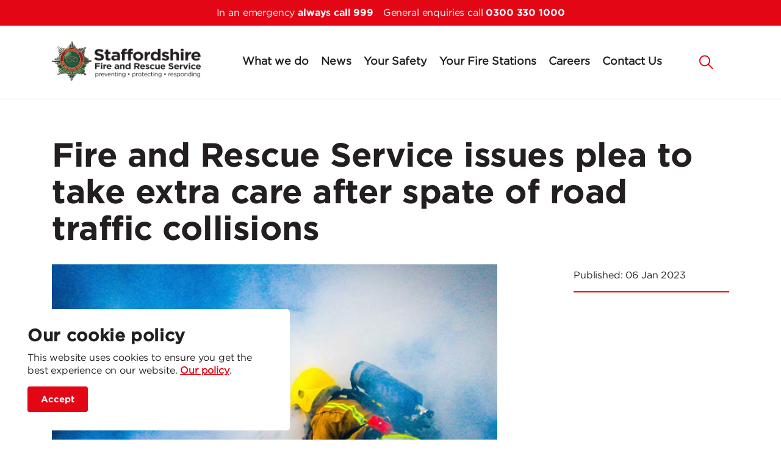

--- FILE ---
content_type: text/html; charset=utf-8
request_url: https://www.staffordshirefire.gov.uk/news/posts/fire-and-rescue-service-issues-plea-to-take-extra-care-after-spate-of-road-traffic-collisions/
body_size: 43056
content:


<!DOCTYPE html>
<html dir="ltr" lang="en" class="no-js usn">
<head>
<!-- Google Tag Manager -->
<script>(function(w,d,s,l,i){w[l]=w[l]||[];w[l].push({'gtm.start':
new Date().getTime(),event:'gtm.js'});var f=d.getElementsByTagName(s)[0],
j=d.createElement(s),dl=l!='dataLayer'?'&l='+l:'';j.async=true;j.src=
'https://www.googletagmanager.com/gtm.js?id='+i+dl;f.parentNode.insertBefore(j,f);
})(window,document,'script','dataLayer','GTM-NNGB3LS');</script>
<!-- End Google Tag Manager -->

    <meta charset="utf-8">
    <meta name="viewport" content="width=device-width, initial-scale=1, shrink-to-fit=no, maximum-scale=2">
    
    <link rel="canonical" href="https://www.staffordshirefire.gov.uk/news/posts/fire-and-rescue-service-issues-plea-to-take-extra-care-after-spate-of-road-traffic-collisions/" />
    <title>Fire and Rescue Service issues plea to take extra care after spate of road traffic collisions</title>
    <meta name="description" content="Firefighters in Staffordshire were called to a total of 75 road traffic collisions across the county in December 2022. Sadly, a number of these were fatal and several resulted in serious injuries.">
        <meta name="twitter:card" content="summary" />
        <meta name="twitter:site" content="@StaffsFire" />
    <meta property="og:type" content="website">
    <meta property="og:title" content="Fire and Rescue Service issues plea to take extra care after spate of road traffic collisions" />
    <meta property="og:image" content="https://www.staffordshirefire.gov.uk/media/02jfas5x/stockpicture.jpg" />
    <meta property="og:url" content="https://www.staffordshirefire.gov.uk/news/posts/fire-and-rescue-service-issues-plea-to-take-extra-care-after-spate-of-road-traffic-collisions/" />
    <meta property="og:description" content="Firefighters in Staffordshire were called to a total of 75 road traffic collisions across the county in December 2022. Sadly, a number of these were fatal and several resulted in serious injuries." />
    <meta property="og:site_name" content="Staffordshire Fire &amp; Rescue Service" />
    <meta name="robots" content="index,follow">

    
<link href="/DependencyHandler.axd?s=L2Nzcy91c25fZGVmYXVsdC9ib290c3RyYXAtNC4zLjEubWluLmNzczsvY3NzL3Vzbl9kZWZhdWx0L3NsaWNrLWNhcm91c2VsLTEuOC4xLm1pbi5jc3M7&amp;t=Css&amp;cdv=1027193519" media="screen" type="text/css" rel="stylesheet"/><link href="/css/usn_default/gk-custom.css?00000023" media="screen" type="text/css" rel="stylesheet"/><link href="/DependencyHandler.axd?s=L2Nzcy91c25fZGVmYXVsdC9la2tvLWxpZ2h0Ym94LTUuMy4wLm1pbi5jc3M7&amp;t=Css&amp;cdv=1027193519" media="screen" type="text/css" rel="stylesheet"/><link href="/DependencyHandler.axd?s=L2Nzcy91c25fZGVmYXVsdC9wcmludC5jc3M7&amp;t=Css&amp;cdv=1027193519" media="print" type="text/css" rel="stylesheet"/><link href="/DependencyHandler.axd?s=L2Nzcy91c25faW5maW5pdGUvaWNvbnMuY3NzOw&amp;t=Css&amp;cdv=1027193519" media="screen" type="text/css" rel="stylesheet"/>    <link rel="stylesheet" href="/style.axd?styleId=1561&version=638614943910100000" media="screen">


            <link rel="shortcut icon" href="/media/ls1o155s/sfrs_logo_badge_168x166.png?width=32&height=32" type="image/png">
        <link rel="apple-touch-icon" sizes="57x57" href="/media/ls1o155s/sfrs_logo_badge_168x166.png?width=57&height=57">
        <link rel="apple-touch-icon" sizes="60x60" href="/media/ls1o155s/sfrs_logo_badge_168x166.png?width=60&height=60">
        <link rel="apple-touch-icon" sizes="72x72" href="/media/ls1o155s/sfrs_logo_badge_168x166.png?width=72&height=72">
        <link rel="apple-touch-icon" sizes="76x76" href="/media/ls1o155s/sfrs_logo_badge_168x166.png?width=76&height=76">
        <link rel="apple-touch-icon" sizes="114x114" href="/media/ls1o155s/sfrs_logo_badge_168x166.png?width=114&height=114">
        <link rel="apple-touch-icon" sizes="120x120" href="/media/ls1o155s/sfrs_logo_badge_168x166.png?width=120&height=120">
        <link rel="apple-touch-icon" sizes="144x144" href="/media/ls1o155s/sfrs_logo_badge_168x166.png?width=144&height=144">
        <link rel="apple-touch-icon" sizes="152x152" href="/media/ls1o155s/sfrs_logo_badge_168x166.png?width=152&height=152">
        <link rel="apple-touch-icon" sizes="180x180" href="/media/ls1o155s/sfrs_logo_badge_168x166.png?width=180&height=180">
        <link rel="icon" type="image/png" href="/media/ls1o155s/sfrs_logo_badge_168x166.png?width=16&height=16" sizes="16x16">
        <link rel="icon" type="image/png" href="/media/ls1o155s/sfrs_logo_badge_168x166.png?width=32&height=32" sizes="32x32">
        <link rel="icon" type="image/png" href="/media/ls1o155s/sfrs_logo_badge_168x166.png?width=96&height=96" sizes="96x96">
        <link rel="icon" type="image/png" href="/media/ls1o155s/sfrs_logo_badge_168x166.png?width=192&height=192" sizes="192x192">
        <meta name="msapplication-square70x70logo" content="/media/ls1o155s/sfrs_logo_badge_168x166.png?width=70&height=70" />
        <meta name="msapplication-square150x150logo" content="/media/ls1o155s/sfrs_logo_badge_168x166.png?width=150&height=150" />
        <meta name="msapplication-wide310x150logo" content="/media/ls1o155s/sfrs_logo_badge_168x166.png?width=310&height=150" />
        <meta name="msapplication-square310x310logo" content="/media/ls1o155s/sfrs_logo_badge_168x166.png?width=310&height=310" />


    <script>var exdays = 365;</script>

    




</head>
<body 
    


 class="    "

>
<!-- Google Tag Manager (noscript) -->
<noscript><iframe src="https://www.googletagmanager.com/ns.html?id=GTM-NNGB3LS"
height="0" width="0" style="display:none;visibility:hidden"></iframe></noscript>
<!-- End Google Tag Manager (noscript) -->

    <div id="bannertop" role="banner">
        <div class="banner-top-telephone" id="banner-contenttop">
            In an emergency <span class="gotham-bold">always call 999</span>&emsp;General enquiries call <span class="gotham-bold">0300 330 1000</span>
        </div>
    </div>
	
        <!-- Notification -->
        <div class="usn-notification position-left base-bg closed">
            <div class="inner">
                <p class="heading  base-heading" role="heading" aria-level="2">Our cookie policy</p>                                    <div class="text base-text">
                        <p>This website uses cookies to ensure you get the best experience on our website. <a href="/privacy-policy/">Our policy</a>.</p>
                    </div>
                <div class="link">
                    <a class="btn base-btn-bg base-btn-text base-btn-borders accept-cookies" aria-label="accept site cookies" title="accept site cookies" href="#">
                        <span></span>
                        Accept
                    </a>
                </div>
            </div>
        </div>
        <!--// Notification -->


    



    <!-- Skip to content -->
    <a class="skip-to-content sr-only sr-only-focusable" href="#site-content">Skip to main content</a>
    <!--// Skip to content -->
    <!-- Site -->
    <div id="site">

        <!-- Header -->

        
    <header id="site-header">
        <div class="container">

            <div class="row">

                    <div id="logo" >
        <a href="/" title="Staffordshire Fire &amp; Rescue Service">
            <picture>
                <source type="image/webp" data-srcset="/media/1gmnolab/microsoftteams-image-5.png?format=webp" srcset="/media/1gmnolab/microsoftteams-image-5.png?format=webp">
                <img src="/media/1gmnolab/microsoftteams-image-5.png" alt="Staffordshire Fire and Rescue Service logo">
            </picture>
            <span>Staffordshire Fire &amp; Rescue Service</span>
        </a>
    </div>




                <!-- Expand -->
                <a class="expand" href="javascript:">
                    <span>Menu</span>
                </a>
                <!--// Expand -->


                <!-- Navigation -->
                <div class="navigation">

                    <!-- Reveal -->
                    <div class="reveal">
                        <!-- Site search -->
                                <div class="site-search">
            <form role="search" action="/search/" method="get" name="searchForm">
                <fieldset>
                    <legend class="sr-only">Site Search</legend>
                        <div class="form-group">
                            <input type="text" class="form-control" name="search_field" aria-label="Search Field " placeholder="">
                        </div>
                        <button type="submit" aria-label="Search" class="btn base-btn-bg base-btn-text base-btn-borders btn-search">
                            <span></span>
                            <i class="icon usn_ion-ios-search"></i>
                        </button>
                </fieldset>
            </form>
            <a class="expand-search" role="button" href="#" title="site search" aria-label="Expand search"tabindex="0" onclick="$('#main_search_box').focus()"><em>Expand Search</em><i class="icon usn_ion-ios-search search-icon"></i><i class="icon usn_ion-md-close close-icon"></i></a>
        </div>


                        <!--// Site search -->
                        <!-- Main navigation -->
                        
        <nav class="main clarity-main-nav">
                    <ul  class="clarity-ul-nav">
                    <li  class="has-child ">

                        <span><a href="/what-we-do/"  >What we do</a></span>
                    <div class="clarity-subnav">
                                <img class="clarity-nav-image" src="/media/xp1d50mq/staffs-clarity_what-we-do.png?width=500&height=400&mode=stretch&crop=65,0,300,400" alt="Fire fighters using a hose to spray water"/>
                                <div class="clarity-nav-header-margin clarity-nav-header-text gotham-thin">
                                    What <strong class="gotham-book">We do</strong>
                                </div>

                                <ul  class="multi-col clarity-ul-nav">
                    <li  class="no-child ">

                        <span><a href="/what-we-do/hmicfrs/"  >HMICFRS</a></span>
                    </li>
                    <li  class="no-child ">

                        <span><a href="/what-we-do/community-risk-management-plan-2025-2028/"  >CRMP 2025-2028</a></span>
                    </li>
                    <li  class="no-child ">

                        <span><a href="/what-we-do/performance/"  >Performance</a></span>
                    </li>
                    <li  class="no-child ">

                        <span><a href="/what-we-do/staffordshire-police-fire-and-crime-commissioner/"  >Staffordshire Commissioner</a></span>
                    </li>
                    <li  class="no-child ">

                        <span><a href="/what-we-do/access-to-information/"  >Access to information</a></span>
                    </li>
                    <li  class="no-child ">

                        <span><a href="/what-we-do/culture/"  >Culture</a></span>
                    </li>
                    <li  class="no-child ">

                        <span><a href="/what-we-do/equality-diversity-and-inclusion/"  >Equality, diversity and inclusion</a></span>
                    </li>
                    <li  class="no-child ">

                        <span><a href="/what-we-do/community-engagement/"  >Community Engagement</a></span>
                    </li>
                    <li  class="no-child ">

                        <span><a href="/what-we-do/welfare-and-retired-network/"  >Welfare and retired network</a></span>
                    </li>
                    <li  class="no-child ">

                        <span><a href="/what-we-do/charity-work/"  >Charity work</a></span>
                    </li>
                    <li  class="no-child ">

                        <span><a href="/what-we-do/chaplains/"  >Chaplains</a></span>
                    </li>
        </ul>

                    </div>
                    </li>
                    <li  class="no-child ">

                        <span><a href="/news/categories/news/"  >News</a></span>
                    </li>
                    <li  class="has-child ">

                        <span><a href="/your-safety/"  >Your Safety</a></span>
                    <div class="clarity-subnav">
                                <img class="clarity-nav-image" src="/media/q2ki4hf1/staffs-clarity_safety.png?width=500&height=400&mode=stretch&crop=170,0,300,400" alt="Fire fighter giving safety information to the elderly"/>
                                <div class="clarity-nav-header-margin clarity-nav-header-text gotham-thin">
                                    Your <strong class="gotham-book">Safety</strong>
                                </div>

                                <ul  class="multi-col clarity-ul-nav">
                    <li  class="no-child ">

                        <span><a href="/your-safety/safe-and-well/"  >Safe and well</a></span>
                    </li>
                    <li  class="no-child ">

                        <span><a href="/your-safety/safe-and-sound/"  >Safe+Sound</a></span>
                    </li>
                    <li  class="no-child ">

                        <span><a href="/your-safety/safeguarding/"  >Safeguarding</a></span>
                    </li>
                    <li  class="no-child ">

                        <span><a href="/your-safety/fire-safety-intervention/"  >Fire Safety Intervention</a></span>
                    </li>
                    <li  class="no-child ">

                        <span><a href="/your-safety/campaigns/"  >Campaigns</a></span>
                    </li>
                    <li  class="no-child ">

                        <span><a href="/your-safety/welephant-club/"  >Welephant club</a></span>
                    </li>
                    <li  class="no-child ">

                        <span><a href="/your-safety/road-safety/"  >Road safety</a></span>
                    </li>
                    <li  class="has-child ">

                        <span><a href="/your-safety/safety-at-home/"  >Safety at home</a></span>
        <ul  class="multi-col clarity-ul-nav">
                    <li  class="no-child ">

                        <span><a href="/your-safety/safety-at-home/cooking-safety/"  >Cooking safety</a></span>
                    </li>
                    <li  class="no-child ">

                        <span><a href="/your-safety/safety-at-home/electrical-safety/"  >Electrical safety</a></span>
                    </li>
                    <li  class="no-child ">

                        <span><a href="/your-safety/safety-at-home/smoke-alarms/"  >Smoke alarms</a></span>
                    </li>
                    <li  class="no-child ">

                        <span><a href="/your-safety/safety-at-home/smoking-and-e-cigarettes/"  >Smoking and e-cigarettes</a></span>
                    </li>
                    <li  class="no-child ">

                        <span><a href="/your-safety/safety-at-home/older-people/"  >Older people</a></span>
                    </li>
                    <li  class="no-child ">

                        <span><a href="/your-safety/safety-at-home/chimney-fire-safety/"  >Chimney safety</a></span>
                    </li>
                    <li  class="no-child ">

                        <span><a href="/your-safety/safety-at-home/carbon-monoxide-awareness/"  >Carbon monoxide</a></span>
                    </li>
                    <li  class="no-child ">

                        <span><a href="/your-safety/safety-at-home/bio-ethanol-and-gel-burners/"  >Bio-ethanol and gel burners</a></span>
                    </li>
                    <li  class="no-child ">

                        <span><a href="/your-safety/safety-at-home/candle-safety/"  >Candle safety</a></span>
                    </li>
                    <li  class="no-child ">

                        <span><a href="/your-safety/safety-at-home/bonfire-night-safety/"  >Bonfire night</a></span>
                    </li>
                    <li  class="no-child ">

                        <span><a href="/your-safety/safety-at-home/hoarding/"  >Hoarding</a></span>
                    </li>
        </ul>
                    </li>
                    <li  class="has-child ">

                        <span><a href="/your-safety/safety-outside/"  >Safety outside</a></span>
        <ul  class="clarity-ul-nav">
                    <li  class="no-child ">

                        <span><a href="/your-safety/safety-outside/driving-safely-in-the-winter/"  >Driving in winter</a></span>
                    </li>
        </ul>
                    </li>
                    <li  class="has-child ">

                        <span><a href="/your-safety/business-safety/"  >Business safety</a></span>
        <ul  class="clarity-ul-nav">
                    <li  class="no-child ">

                        <span><a href="/your-safety/business-safety/business-legislation/"  >Business legislation</a></span>
                    </li>
                    <li  class="no-child ">

                        <span><a href="/your-safety/business-safety/business-support/"  >Business support services</a></span>
                    </li>
                    <li  class="no-child ">

                        <span><a href="/your-safety/business-safety/false-alarms/"  >False alarms</a></span>
                    </li>
        </ul>
                    </li>
                    <li  class="no-child ">

                        <span><a href="/your-safety/safety-at-home/olive-branch/"  >Olive Branch Training</a></span>
                    </li>
        </ul>

                    </div>
                    </li>
                    <li  class="no-child ">

                        <span><a href="/fire-stations/"  >Your Fire Stations</a></span>
                    </li>
                    <li  class="has-child ">

                        <span><a href="/careers/"  >Careers</a></span>
                    <div class="clarity-subnav">
                                <img class="clarity-nav-image" src="/media/brdpjn3z/staffs-clarity_careers.png?width=500&height=400&mode=stretch&crop=55,0,300,400" alt="Fire fighter smiling for the camera"/>
                                <div class="clarity-nav-header-margin clarity-nav-header-text gotham-thin">
                                    <strong class="gotham-book">Careers</strong>
                                </div>

                                <ul  class="clarity-ul-nav">
                    <li  class="no-child ">

                        <span><a href="/careers/staff-benefits/"  >Staff benefits</a></span>
                    </li>
                    <li  class="no-child ">

                        <span><a href="/careers/future-firefighter/"  >Future Firefighter</a></span>
                    </li>
                    <li  class="no-child ">

                        <span><a href="/careers/firefighters/"  >Firefighters</a></span>
                    </li>
                    <li  class="no-child ">

                        <span><a href="/careers/on-call-firefighters/"  >On-call firefighters</a></span>
                    </li>
                    <li  class="no-child ">

                        <span><a href="/careers/fire-staff/"  >Fire staff</a></span>
                    </li>
                    <li  class="no-child ">

                        <span><a href="/careers/apprenticeships/"  >Apprenticeships</a></span>
                    </li>
        </ul>

                    </div>
                    </li>
                    <li  class="no-child ">

                        <span><a href="/contact-us/"  >Contact Us</a></span>
                    </li>
        </ul>

        </nav>




                        <!--// Main navigation -->

                        <div class="row justify-content-end flex-lg-nowrap m-0">

                            <div class="col-lg-auto pl-0 pr-0 order-lg-1 order-2">

                                <!-- Secondary navigation -->
                                


                                <!--// Secondary navigation -->

                            </div>
                            <div class="col-lg-auto pl-0 pr-0 order-lg-2 order-1">

                                <!-- CTA Links -->
                                


                                <!--// CTA Links -->

                            </div>
                            
                        </div>

                    </div>
                    <!--// Reveal -->

                </div>
                <!--// Navigation -->

            </div>

        </div>
    </header>


        <!--// Header -->
        <!-- Content -->
        <div id="site-content" role="main">

            


            






    <section class="content base-bg"><div class="container">        <!-- Row -->
        <div class="row">
            <div class="heading-col col">
                <h1 class="heading main base-heading">Fire and Rescue Service issues plea to take extra care after spate of road traffic collisions</h1>
            </div>
        </div>
        <!--// Row -->
<div class="row justify-content-between">
        <!-- Content column -->
        <div class="content-col left-col col-lg-8 col-12 order-1">


            

    <section class="content component usn_cmp_pods base-bg  " >  
    
    <div class="component-inner">





        
        <div class="component-main row listing  listing_basic-grid listing-pods " >

                        <div class="item items-1 col-12 item_text-below usn_pod_textimage text-left  " data-os-animation="fadeIn" data-os-animation-delay="0s">
                        <div class="inner  ">
                                                            <div class="image  ">
                                    
        <picture>
            <source type="image/webp" data-srcset="/media/02jfas5x/stockpicture.jpg?crop=0.061659702034883725,0.024623803009575923,0.12075308866279066,0.051983584131326949&amp;cropmode=percentage&amp;width=800&amp;height=600&amp;rnd=133195689667070000&amp;format=webp" srcset="/media/02jfas5x/stockpicture.jpg?crop=0.061659702034883725,0.024623803009575923,0.12075308866279066,0.051983584131326949&amp;cropmode=percentage&amp;width=800&amp;height=600&amp;rnd=133195689667070000&amp;format=webp">
            <img class="lazyload " src="/media/02jfas5x/stockpicture.jpg?crop=0.061659702034883725,0.024623803009575923,0.12075308866279066,0.051983584131326949&amp;cropmode=percentage&amp;width=8&amp;height=6&amp;rnd=133195689667070000" data-src="/media/02jfas5x/stockpicture.jpg?crop=0.061659702034883725,0.024623803009575923,0.12075308866279066,0.051983584131326949&amp;cropmode=percentage&amp;width=800&amp;height=600&amp;rnd=133195689667070000" alt="Firefighter sawing into side of car">
        </picture>




                                </div>
                                                            <div class="info">
                                                                                                                <div class="text base-text">
                                            <p>Firefighters in Staffordshire were called to a total of 75 road traffic collisions across the county in December 2022. Sadly, a number of these were fatal and several resulted in serious injuries.</p>
<p>Crews attend road traffic collisions in order to extricate casualties, make vehicles safe, and support emergency service colleagues in order to reduce the risk to other road users.</p>
<p>Prevent Delivery Lead, Simon England said: “We are trying to raise awareness of the road safety after a recent spike in the number of road traffic collisions.</p>
<p>“We continually work with our partners including the Staffordshire Safer Roads Partnership to do all we can to keep people safe on our roads – whether that be pedestrians, drivers or cyclists.</p>
<p>“Firefighters are regularly called to attend road traffic collisions to rescue people from their vehicles, and like our colleagues in the other emergency services we witness far too often the heartbreaking consequences of these incidents.</p>
<p>“Our plea is for everyone to take personal responsibility for road safety, as it’s likely that we will see more hazardous driving conditions this winter and the risk of collisions will increase as a result.</p>
<p>“As drivers, we all have a part to play in making our roads safer for everyone. This means slowing down, looking after our vehicles, avoiding driving after taking drink or drugs, not using a mobile phone when driving, staying alert and always wearing a seatbelt.</p>
<p>“It’s also important to plan your route, allow extra time for your journey and reduce your speed in poor weather conditions.”</p>
<p>For more advice please visit: <a href="https://eur02.safelinks.protection.outlook.com/?url=https%3A%2F%2Fwww.staffordshirefire.gov.uk%2Fyour-safety%2Fsafety-outside%2Fdriving-safely-in-the-winter%2F&amp;data=05%7C01%7CManishkumar.Patel%40staffordshire.police.uk%7Cff07affc4a724439841f08daf0027e55%7Cd492250406c0431d8eca67087dea03c8%7C0%7C0%7C638086190732333104%7CUnknown%7CTWFpbGZsb3d8eyJWIjoiMC4wLjAwMDAiLCJQIjoiV2luMzIiLCJBTiI6Ik1haWwiLCJXVCI6Mn0%3D%7C3000%7C%7C%7C&amp;sdata=NN9U18uePZpjJYqsml%2Fju3qIhsbDUG%2F%2BZa6SXiGRBVY%3D&amp;reserved=0">Driving safely in the winter (staffordshirefire.gov.uk)</a></p>
                                        </div>

                                </div>
                                                                                </div>
                    </div>

        </div>






    </div>
    </section>   




            <!-- Meta -->
            <section class="content component meta base-bg">
                
                            <div class="categories base-text">
                <ul>
                            <li>
                                <a href="/news/categories/news/" title="News" rel="NOINDEX, FOLLOW">News</a>
                            </li>
                </ul>
            </div>


            </section>
            <!--// Meta -->

            


            



        </div>
        <!--// Content column -->

    <!-- Second column -->
    <div class="right-col col-xl-3 col-lg-4 col-12 order-2">
        <!-- SUB - FILTER -->
<section class="sub" style="border-bottom: red solid 2px;">
    <p class="date base-text">Published: <time datetime="2023-01-06">06 Jan 2023</time></p>
</section>
        <!--// SUB -->


        

    </div>
    <!--// Second column -->


    </div></div></section>






            



        </div>
        <!--// Content -->
        <!-- Breadcrumb -->
        
        <section class="breadcrumb-trail">
            <div class="container">
                <nav aria-label="breadcrumb">
                    <ol class="breadcrumb" itemscope itemtype="http://schema.org/BreadcrumbList">
                                <li class="breadcrumb-item" itemprop="itemListElement" itemscope itemtype="http://schema.org/ListItem"><a href="/" itemscope itemtype="http://schema.org/Thing" itemprop="item"><span itemprop="name"><i class="icon usn_ion-md-arrow-dropleft before"></i>Home</span></a><meta itemprop="position" content="1" /></li>
                                <li class="breadcrumb-item" itemprop="itemListElement" itemscope itemtype="http://schema.org/ListItem"><a href="/news/" itemscope itemtype="http://schema.org/Thing" itemprop="item"><span itemprop="name"><i class="icon usn_ion-md-arrow-dropleft before"></i>News</span></a><meta itemprop="position" content="2" /></li>

                                <li itemprop="itemListElement" itemscope itemtype="http://schema.org/ListItem" class="breadcrumb-item active" aria-current="page"><span itemprop="name"><i class="icon usn_ion-md-arrow-dropleft before"></i>Fire and Rescue Service issues plea to take extra care after spate of road traffic collisions</span><meta itemprop="position" content="3" /></li>

                    </ol>
                </nav>
            </div>
        </section>

        <!--// Breadcrumb -->
        <!-- Footer -->
        
        <footer id="site-footer" class="footer-bg">
            <div class="container">

                    <!-- Row -->
                <div class="row listing">


                    <div class="item footer-item  item_text-below usn_pod_textimage text-left   col-md-auto  " data-os-animation="fadeIn" data-os-animation-delay="0s">
                        <div class="inner  ">
                                                                                        <div class="info">
                                                                                <p class="heading sm footer-heading">Your service</p>
                                                                            <div class="text footer-text">
                                            <p><a href="/what-we-do/" title="What we do">What we do</a></p>
<p><a href="/what-we-do/community-risk-management-plan-2025-2028/" title="Community Risk Management Plan 2025-2028">Community Risk Management Plan 2025-2028</a></p>
<p><a href="/what-we-do/staffordshire-police-fire-and-crime-commissioner/" title="Staffordshire Police, Fire and Crime Commissioner">Staffordshire Commissioner</a></p>
<p><a href="/what-we-do/access-to-information/" title="Access to information">Access to information</a></p>
<p><a href="/what-we-do/charity-work/" title="Charity work">Charity work</a></p>
<p><a href="/what-we-do/welfare-and-retired-network/" title="Welfare and retired network">Welfare and retired network</a></p>
<p><a href="/what-we-do/memorial-garden/" title="Memorial garden">Memorial garden</a></p>
<p><a href="/what-we-do/service-vehicles/" title="Service Vehicles">Service vehicles</a></p>
<p><a href="/fire-stations/" title="Fire Stations">Your fire stations</a></p>
                                        </div>

                                </div>
                                                                                </div>
                    </div>


                    <div class="item footer-item  item_text-below usn_pod_textimage text-left   col-md-auto  " data-os-animation="fadeIn" data-os-animation-delay="0s">
                        <div class="inner  ">
                                                                                        <div class="info">
                                                                                <p class="heading sm footer-heading">Your safety</p>
                                                                            <div class="text footer-text">
                                            <p><a href="/your-safety/safety-at-home/" title="Safety at home">Safety at home</a></p>
<p><a href="/your-safety/safety-outside/" title="Safety outside">Safety outside</a></p>
<p><a href="/your-safety/business-safety/" title="Business safety">Business safety</a></p>
<p><a href="/your-safety/campaigns/" title="Campaigns">Campaigns</a></p>
<p><a href="/your-safety/safe-and-well/" title="Safe and well">Safe and Well</a></p>
<p><a href="/your-safety/safe-and-sound/" title="Safe and Sound">Safe+Sound</a></p>
<p><a href="/your-safety/welephant-club/" title="Welephant club">Welephant club</a></p>
<p><a href="/your-safety/safeguarding/" title="Safeguarding">Safeguarding</a></p>
<p><a href="/your-safety/road-safety/" title="Road safety">Road safety</a></p>
<p><a href="/your-safety/safety-at-home/olive-branch/" title="Olive branch">Olive Branch</a></p>
                                        </div>

                                </div>
                                                                                </div>
                    </div>


                    <div class="item footer-item  item_text-below usn_pod_textimage text-left   col-md-auto  " data-os-animation="fadeIn" data-os-animation-delay="0s">
                        <div class="inner  ">
                                                                                        <div class="info">
                                                                                <p class="heading sm footer-heading">Working for us</p>
                                                                            <div class="text footer-text">
                                            <p><a href="/careers/" title="Careers">Careers</a></p>
<p><a href="/careers/on-call-firefighters/" title="On-call firefighters">On-call firefighters</a></p>
<p><a href="/careers/firefighters/" title="Firefighters">Whole-time firefighters</a></p>
<p><a href="/careers/fire-staff/" title="Fire staff">Fire staff</a></p>
<p><a href="/careers/apprenticeships/" title="Apprenticeships">Apprenticeships</a></p>
<p><a href="/careers/staff-benefits/" title="Staff benefits">Staff benefits</a></p>
<p><a href="/what-we-do/equality-diversity-and-inclusion/" title="Equality, diversity and inclusion">Equality, diversity and inclusion</a></p>
                                        </div>

                                </div>
                                                                                </div>
                    </div>


                    <div class="item footer-item  item_text-below usn_pod_textimage text-left   col-md-auto  " data-os-animation="fadeIn" data-os-animation-delay="0s">
                        <div class="inner  ">
                                                                                        <div class="info">
                                                                                <p class="heading sm footer-heading">Useful information</p>
                                                                            <div class="text footer-text">
                                            <p><a rel="noopener" href="https://connect.staffordshirefire.gov.uk/logon/LogonPoint/tmindex.html" target="_blank" title="Staff login">Staff login</a></p>
<p><a href="/firewatch-login/" title="Firewatch login">Firewatch login</a></p>
<p><a href="/accessibility-statement/" title="Accessibility Statement">Accessibility statement</a></p>
<p><a rel="noopener" href="https://www.firefighterscharity.org.uk/" target="_blank" title="The Fire Fighters Charity">The Fire Fighters Charity</a></p>
<p><a rel="noopener" href="https://violencereductionalliance.co.uk" target="_blank" title="Violence Reduction Alliance website">Violence Reduction Alliance</a></p>
<p><a rel="noopener" href="https://www.gov.uk/report-terrorism" target="_blank">Report terrorism</a></p>
<p><a rel="noopener" href="http://sappersupport.com/" target="_blank">Sapper support</a></p>
<p><a rel="noopener" href="https://wfs.org.uk/" target="_blank">Women in the Fire Service</a></p>
<p><a href="/privacy-policy/" title="Privacy Policy">Privacy policy</a></p>
<p><a href="/modern-slavery-statement/" title="Modern Slavery Statement">Modern slavery statement</a></p>
                                        </div>

                                </div>
                                                                                </div>
                    </div>

                                <div class="item footer-item usn_pod_sociallinks   col-lg-2 col-md-2 col-12 col ">
                                    <div class="inner">
                                        
        <p class="heading sm footer-heading " data-os-animation="fadeIn" data-os-animation-delay="0s">Follow us</p>
        <nav class="social " data-os-animation="fadeIn" data-os-animation-delay="0s">

            <ul>
                    <li>
                        <span>
                            <a href="https://www.facebook.com/StaffsFire" target="_blank" rel="noreferrer noopener"  title="Link will open in a new window/tab"  aria-label="Facebook - Opens in a new tab">
                                    <picture>
                                        <source type="image/webp" data-srcset="/media/eqnmwwxo/icon-facebook-50x50.png?format=webp&height=160" srcset="/media/eqnmwwxo/icon-facebook-50x50.png?format=webp&height=160">
                                        <img class="lazyload" src="/media/eqnmwwxo/icon-facebook-50x50.png?height=16" data-src="/media/eqnmwwxo/icon-facebook-50x50.png?height=160" alt="">
                                    </picture>
                            </a>
                        </span>
                    </li>
                    <li>
                        <span>
                            <a href="https://www.instagram.com/staffsfire/" target="_blank" rel="noreferrer noopener"  title="Link will open in a new window/tab"  aria-label="Instagram - Opens in a new tab">
                                    <picture>
                                        <source type="image/webp" data-srcset="/media/kbrdeymn/icon-instagram-50x50.png?format=webp&height=160" srcset="/media/kbrdeymn/icon-instagram-50x50.png?format=webp&height=160">
                                        <img class="lazyload" src="/media/kbrdeymn/icon-instagram-50x50.png?height=16" data-src="/media/kbrdeymn/icon-instagram-50x50.png?height=160" alt="">
                                    </picture>
                            </a>
                        </span>
                    </li>
                    <li>
                        <span>
                            <a href="https://twitter.com/StaffsFire" target="_blank" rel="noreferrer noopener"  title="Link will open in a new window/tab"  aria-label="Twitter/X - Opens in a new tab">
                                    <picture>
                                        <source type="image/webp" data-srcset="/media/q4ziko23/icon-twitterx-50x50.png?format=webp&height=160" srcset="/media/q4ziko23/icon-twitterx-50x50.png?format=webp&height=160">
                                        <img class="lazyload" src="/media/q4ziko23/icon-twitterx-50x50.png?height=16" data-src="/media/q4ziko23/icon-twitterx-50x50.png?height=160" alt="">
                                    </picture>
                            </a>
                        </span>
                    </li>
                    <li>
                        <span>
                            <a href="https://www.tiktok.com/@staffsfire" target="_blank" rel="noreferrer noopener"  title="Link will open in a new window/tab"  aria-label="TikTok - Opens in a new tab">
                                    <picture>
                                        <source type="image/webp" data-srcset="/media/gealms3p/icon-tiktok-50x50.png?format=webp&height=160" srcset="/media/gealms3p/icon-tiktok-50x50.png?format=webp&height=160">
                                        <img class="lazyload" src="/media/gealms3p/icon-tiktok-50x50.png?height=16" data-src="/media/gealms3p/icon-tiktok-50x50.png?height=160" alt="">
                                    </picture>
                            </a>
                        </span>
                    </li>
                    <li>
                        <span>
                            <a href="https://uk.linkedin.com/company/staffordshire-fire-and-rescue-service" target="_blank" rel="noreferrer noopener"  title="Link will open in a new window/tab"  aria-label="LinkedIn - Opens in a new tab">
                                    <picture>
                                        <source type="image/webp" data-srcset="/media/4n1layfw/icon-linkedin-50x50.png?format=webp&height=160" srcset="/media/4n1layfw/icon-linkedin-50x50.png?format=webp&height=160">
                                        <img class="lazyload" src="/media/4n1layfw/icon-linkedin-50x50.png?height=16" data-src="/media/4n1layfw/icon-linkedin-50x50.png?height=160" alt="">
                                    </picture>
                            </a>
                        </span>
                    </li>
                    <li>
                        <span>
                            <a href="https://www.youtube.com/user/StaffsFRS" target="_blank" rel="noreferrer noopener"  title="Link will open in a new window/tab"  aria-label="YouTube - Opens in a new tab">
                                    <picture>
                                        <source type="image/webp" data-srcset="/media/ckihe1pn/icon-youtube2-50x50.png?format=webp&height=160" srcset="/media/ckihe1pn/icon-youtube2-50x50.png?format=webp&height=160">
                                        <img class="lazyload" src="/media/ckihe1pn/icon-youtube2-50x50.png?height=16" data-src="/media/ckihe1pn/icon-youtube2-50x50.png?height=160" alt="">
                                    </picture>
                            </a>
                        </span>
                    </li>
            </ul>
        </nav>

                                    </div>
                                </div>

                </div>
                    <!--// Row -->
            </div>
        </footer>

        <!--// Footer -->

    </div>
    <!--// Site -->

    
        <!-- Back to top -->
        <div class="usn_back-to-top position-right">
            <a role="button" tabindex="0" href="#" aria-label="Back to top" class="btn base-btn-bg base-btn-text base-btn-borders btn-back-to-top" onclick="$('html,body').animate({scrollTop:0},'slow');return false;">
                <span></span>
                <i class="icon usn_ion-md-arrow-dropup"></i><span class="d-none">Back to top</span>
            </a>
        </div>
        <!--// Back to top -->
 
    
<script src="/DependencyHandler.axd?s=[base64]&amp;t=Javascript&amp;cdv=1027193519" type="text/javascript"></script>


    

</body>
</html>

--- FILE ---
content_type: text/css
request_url: https://www.staffordshirefire.gov.uk/css/usn_default/gk-custom.css?00000023
body_size: 3526
content:
/* ==================
GK CUSTOM CSS
===================== */

/* ------ ACCESSIBILITY FIXES ------ */
.gk-link {
	text-decoration: underline;
	color: #9B030D;
}
.alert a {
	text-decoration: underline;
}

/* ------ STATION DATA TABLES ------ */

.gk-stn-data {
	background-color: #d02e28;
	padding: 10px 15px 13px 15px;
	border-radius: 20px;
}
.gk-stn-data.gk-stn-data-response-time {
	background-color: #D14905;
}
.gk-stn-data thead {
    color: #fff;
	background-color: #D14905;
	text-align: center;
}
.gk-stn-data tbody {
	background-color: #f8d7cd;
	text-align: center;
}
.gk-stn-data.gk-stn-data-response-time tbody {
	background-color: #fff;
}
.gk-stn-data caption {
    color: #fff;
    font-weight: 300;
    font-size: 1.375rem;
	caption-side: top;
	background-size: auto 50px;
	margin-bottom: 10px;
	padding-top: .9375rem;
    padding-bottom: .9375rem;
}
.gk-stn-data table, .gk-stn-data table th, .gk-stn-data table td {
    border-color: #fff;
}
.gk-stn-data.gk-stn-data-response-time table, .gk-stn-data.gk-stn-data-response-time td {
    border-color: #000;
}
.gk-all-att-inc {
	background: url('/media/fg2brs1e/icon-all-attended-incidents.png') no-repeat left center;
	padding-left: 80px;
}
.gk-acc-house-fire {
    background: url('/media/yfhj52ep/icon-acc-house-fires.png') no-repeat left center;
    padding-left: 60px;
}
.gk-rtc {
    background: url('/media/rv1f3o4a/icon-rtc.png') no-repeat left center;
    padding-left: 72px;
}
.gk-home-fire-safety-visit {
    background: url('/media/g00pr4nd/icon-hfsv.png') no-repeat left center;
    padding-left: 64px;
}
.gk-avg-res-time {
    background: url('/media/p5mc4b05/icon-avg-response-time.png') no-repeat left center;
    padding-left: 58px;
}
.gk-att-stnds-met {
    background: url('/media/p5mc4b05/icon-avg-response-time.png') no-repeat left center;
    padding-left: 58px;
}
.gk-response-time {
    background: url('/media/p5mc4b05/icon-avg-response-time.png') no-repeat left center;
    padding-left: 58px;
}
.gk-availability {
    background: url('/media/muobaq1s/icon-availability.png') no-repeat left center;
    padding-left: 70px;
}
.gk-rso dt {
    font-size: 1.125rem;
}
.gk-rso dd {
    margin-bottom: 0;
}
.gk-rso dd .stationname {
    color: #757575;
}
.gk-rso {
    margin-bottom: 1rem;
}

/* ------ HMICFS SECTION ------ */
.gk-hmicfrs-oustanding.card {
    background-color: #b2e7ca;
    margin-bottom: 15px;
}
.gk-hmicfrs-oustanding.list-group-item {
    background-color: #b2e7ca;
}
.gk-hmicfrs-oustanding.card-header {
    background-color: #00b050;
    color: #fff;
    font-weight: bold;
    font-size: 1.1rem;
}
.gk-hmicfrs-good.card {
    background-color: #def1ca;
    margin-bottom: 15px;
}
.gk-hmicfrs-good.list-group-item {
    background-color: #def1ca;
}
.gk-hmicfrs-good.card-header {
    background-color: #92d050;
    color: #fff;
    font-weight: bold;
    font-size: 1.1rem;
}
.gk-hmicfrs-adequate.card {
    background-color: #fad8c1;
    margin-bottom: 15px;
}
.gk-hmicfrs-adequate.list-group-item {
    background-color: #fad8c1;
}
.gk-hmicfrs-adequate.card-header {
    background-color: #ed7d31;
    color: #fff;
    font-weight: bold;
    font-size: 1.1rem;
}
.gk-circle-fill-ontrack {
    height: 1.1rem;
    width: 1.1rem;
    background-color: #e9bfe2;
    border-radius: 50%;
    display: inline-block;
    vertical-align: text-bottom;
    margin-right: 5px;
}
.gk-circle-fill-complete {
    height: 1.1rem;
    width: 1.1rem;
    background-color: #85ca4f;
    border-radius: 50%;
    display: inline-block;
    vertical-align: text-bottom;
    margin-right: 5px;
}
.gk-circle-fill-offtrack {
    height: 1.1rem;
    width: 1.1rem;
    background-color: #ff8300;
    border-radius: 50%;
    display: inline-block;
    vertical-align: text-bottom;
    margin-right: 5px;
}

--- FILE ---
content_type: text/css; charset=utf-8
request_url: https://www.staffordshirefire.gov.uk/style.axd?styleId=1561&version=638614943910100000
body_size: 316260
content:
.c1-bg{background:#ffffff}.item.item_overlay .inner .image.c1-bg::before{background:#ffffff}.usn_cmp_banner .item.item_overlay.c1-bg .inner::before{background:#ffffff}.c1-bg h1:not(.heading),.c1-bg h2:not(.heading),.c1-bg h3:not(.heading),.c1-bg h4:not(.heading),.c1-bg h5:not(.heading),.c1-bg h6:not(.heading),.c1-heading,.c1-bg span.heading{color:#231f20}.c1-secondary-heading,.c1-bg .c1-secondary-heading{color:#63110b}.c1-bg,.c1-bg .c1-text,.c1-text{color:#231f20}.c1-borders{border-color:#231f20}.c1-link,.c1-bg a:not(.btn){color:#231f20}.c1-link:hover,.c1-link:focus,.c1-link:active,.c1-bg a:not(.btn):hover,.c1-bg a:not(.btn):focus,.c1-bg a:not(.btn):active{color:#6c6c6c}.c1-highlight-bg{background-color:#3d3d3d}.c1-bg blockquote::before,.component .component.c1-bg div>blockquote::before{color:#3d3d3d}.c1-highlight-text{color:#ffffff}.c1-heading{color:#231f20 !important}.c1-secondary-heading{color:#63110b !important}.c1-bg .heading{color:#231f20}.c1-bg .secondary-heading{color:#63110b}.c1-bg .quote,.c1-bg blockquote{color:#231f20}.c1-bg .quote::before,.c1-bg blockquote::before{color:#3d3d3d}.c1-bg .label{background-color:#3d3d3d}.c1-bg .label{color:#ffffff}.c1-bg .repeatable .tab .nav-link{color:#231f20;border-color:#231f20}.c1-bg .repeatable.tabbed .tab .nav-link:not(.active){background:rgba(35,31,32,0.25)}.c1-bg .repeatable.tabbed .tab .nav-link:not(.active):hover{color:#6c6c6c;background:rgba(35,31,32,0.5)}.c1-bg .repeatable.accordion .tab .nav-link.collapsed:hover{color:#6c6c6c;background:rgba(35,31,32,0.5)}.c1-bg .repeatable.tabbed .tab .nav-link.active{color:#231f20;background:transparent}.c1-bg .repeatable.accordion .tab .nav-link:not(.collapsed){color:#231f20}.c1-bg .repeatable .repeatable-content{border-color:#231f20}.c1-bg .slick-slider .slick-prev,.c1-bg .slick-slider .slick-next{color:#231f20}html.no-touch .c1-bg .slick-slider .slick-prev:hover,html.no-touch .c1-bg .slick-slider .slick-next:hover{color:#6c6c6c}.c1-bg .slick-slider .slick-dots li>button{background-color:#231f20}html.no-touch .c1-bg .slick-slider .slick-dots li:not(.slick-active)>button:hover{background-color:#6c6c6c}.c1-bg .slick-slider .slick-dots li.slick-active>button{background-color:#3d3d3d}.form .c1-bg .form-control{border-color:#231f20}.form .c1-bg .form-control:focus{border-color:#3d3d3d;box-shadow:0 0 5px #e30615}.c1-bg .ajax-wrap .ajax-loading{background:#ffffff}.c1-bg.ajax-wrap .ajax-loading{background:#ffffff}.ajax-wrap .c1-bg .ajax-loading{background:#ffffff}.c1-bg .ajax-wrap .ajax-loading .loading span.message{border:10px solid #231f20;border-top:10px solid #3d3d3d}.c1-bg.ajax-wrap .ajax-loading .loading span.message{border:10px solid #231f20;border-top:10px solid #3d3d3d}.ajax-wrap .c1-bg .ajax-loading .loading span.message{border:10px solid #231f20;border-top:10px solid #3d3d3d}.c1-bg .item_form-single_field .ajax-wrap .ajax-loading .loading span.message{border:5px solid #231f20;border-top:5px solid #3d3d3d}.c1-bg.item_form-single_field .ajax-wrap .ajax-loading .loading span.message{border:5px solid #231f20;border-top:5px solid #3d3d3d}.item_form-single_field .c1-bg.ajax-wrap .ajax-loading .loading span.message{border:5px solid #231f20;border-top:5px solid #3d3d3d}.item_form-single_field .ajax-wrap .c1-bg .ajax-loading .loading span.message{border:5px solid #231f20;border-top:5px solid #3d3d3d}.c1-bg .listing.listing_links:not(.listing_links-mini) .item a{background:#231f20}.c1-bg .listing.listing_links:not(.listing_links-mini) .item a:hover{background:#231f20}.c1-bg .listing.listing_links.listing_links-mini .item a::after{background-color:#231f20}.c1-bg .listing.listing_links.listing_links-mini .item a:hover::after{background-color:#6c6c6c}.c1-bg .listing.listing_data-list.data-list_boxed{background:#ffffff}.c1-bg .listing.listing_data-list.data-list_boxed{border-color:#231f20}.c1-bg .listing.listing_data-list .item.items-1:not(:last-child)::before{background-color:#231f20}.c1-bg nav.sitemap ul li::before,.c1-bg nav.sitemap ul li::after{background-color:#231f20}.c1-bg nav.sitemap ul li:hover::after{background-color:#151314}.c1-bg thead{color:#231f20}.c1-bg table,.c1-bg table th,.c1-bg table td{border-color:#231f20}.component.usn_cmp_anchornavigation.c1-bg ul.nav li.nav-item a.nav-link{color:#231f20}.component.usn_cmp_anchornavigation.c1-bg ul.nav li.nav-item a.nav-link:not(.active):hover::after{background-color:#231f20}.component.usn_cmp_anchornavigation.c1-bg ul.nav li.nav-item a.nav-link.active::after{background-color:#231f20}.component.usn_cmp_anchornavigation.c1-bg .expand{color:#231f20}.component.usn_cmp_anchornavigation.c1-bg .expand span,.component.usn_cmp_anchornavigation.c1-bg .expand span:before,.component.usn_cmp_anchornavigation.c1-bg .expand span:after{background-color:#231f20}.c1-bg .scroll-prompt a{color:#231f20}.c1-bg .scroll-prompt a i{color:#231f20}.c1-bg .scroll-prompt .mouse-scroll{border-color:#231f20}.c1-bg .scroll-prompt .mouse-scroll::before{background-color:#231f20}html#ecwid_html.usn body#ecwid_body .c1-bg .ec-size .ec-store h1{color:#231f20 !important}html#ecwid_html.usn body#ecwid_body .c1-bg .ec-size .ec-store .ec-header-h1{color:#231f20 !important}html#ecwid_html.usn body#ecwid_body .c1-bg .ec-size .ec-store .product-details__product-title{color:#231f20 !important}html#ecwid_html.usn body#ecwid_body .c1-bg .ec-size .ec-store .grid-product__title-inner{color:#231f20 !important}.c2-bg{background:#231f20}.item.item_overlay .inner .image.c2-bg::before{background:#231f20}.usn_cmp_banner .item.item_overlay.c2-bg .inner::before{background:#231f20}.c2-bg h1:not(.heading),.c2-bg h2:not(.heading),.c2-bg h3:not(.heading),.c2-bg h4:not(.heading),.c2-bg h5:not(.heading),.c2-bg h6:not(.heading),.c2-heading,.c2-bg span.heading{color:#ffffff}.c2-secondary-heading,.c2-bg .c2-secondary-heading{color:#ffffff}.c2-bg,.c2-bg .c2-text,.c2-text{color:#ffffff}.c2-borders{border-color:#ffffff}.c2-link,.c2-bg a:not(.btn){color:#ef7d00}.c2-link:hover,.c2-link:focus,.c2-link:active,.c2-bg a:not(.btn):hover,.c2-bg a:not(.btn):focus,.c2-bg a:not(.btn):active{color:#fdc300}.c2-highlight-bg{background-color:#5d5d5d}.c2-bg blockquote::before,.component .component.c2-bg div>blockquote::before{color:#5d5d5d}.c2-highlight-text{color:#ffffff}.c2-heading{color:#ffffff !important}.c2-secondary-heading{color:#ffffff !important}.c2-bg .heading{color:#ffffff}.c2-bg .secondary-heading{color:#ffffff}.c2-bg .quote,.c2-bg blockquote{color:#ffffff}.c2-bg .quote::before,.c2-bg blockquote::before{color:#5d5d5d}.c2-bg .label{background-color:#5d5d5d}.c2-bg .label{color:#ffffff}.c2-bg .repeatable .tab .nav-link{color:#ef7d00;border-color:#ffffff}.c2-bg .repeatable.tabbed .tab .nav-link:not(.active){background:rgba(255,255,255,0.25)}.c2-bg .repeatable.tabbed .tab .nav-link:not(.active):hover{color:#fdc300;background:rgba(255,255,255,0.5)}.c2-bg .repeatable.accordion .tab .nav-link.collapsed:hover{color:#fdc300;background:rgba(255,255,255,0.5)}.c2-bg .repeatable.tabbed .tab .nav-link.active{color:#ffffff;background:transparent}.c2-bg .repeatable.accordion .tab .nav-link:not(.collapsed){color:#ffffff}.c2-bg .repeatable .repeatable-content{border-color:#ffffff}.c2-bg .slick-slider .slick-prev,.c2-bg .slick-slider .slick-next{color:#ef7d00}html.no-touch .c2-bg .slick-slider .slick-prev:hover,html.no-touch .c2-bg .slick-slider .slick-next:hover{color:#fdc300}.c2-bg .slick-slider .slick-dots li>button{background-color:#ffffff}html.no-touch .c2-bg .slick-slider .slick-dots li:not(.slick-active)>button:hover{background-color:#fdc300}.c2-bg .slick-slider .slick-dots li.slick-active>button{background-color:#5d5d5d}.form .c2-bg .form-control{border-color:#ffffff}.form .c2-bg .form-control:focus{border-color:#5d5d5d;box-shadow:0 0 5px #e30615}.c2-bg .ajax-wrap .ajax-loading{background:#231f20}.c2-bg.ajax-wrap .ajax-loading{background:#231f20}.ajax-wrap .c2-bg .ajax-loading{background:#231f20}.c2-bg .ajax-wrap .ajax-loading .loading span.message{border:10px solid #ffffff;border-top:10px solid #5d5d5d}.c2-bg.ajax-wrap .ajax-loading .loading span.message{border:10px solid #ffffff;border-top:10px solid #5d5d5d}.ajax-wrap .c2-bg .ajax-loading .loading span.message{border:10px solid #ffffff;border-top:10px solid #5d5d5d}.c2-bg .item_form-single_field .ajax-wrap .ajax-loading .loading span.message{border:5px solid #ffffff;border-top:5px solid #5d5d5d}.c2-bg.item_form-single_field .ajax-wrap .ajax-loading .loading span.message{border:5px solid #ffffff;border-top:5px solid #5d5d5d}.item_form-single_field .c2-bg.ajax-wrap .ajax-loading .loading span.message{border:5px solid #ffffff;border-top:5px solid #5d5d5d}.item_form-single_field .ajax-wrap .c2-bg .ajax-loading .loading span.message{border:5px solid #ffffff;border-top:5px solid #5d5d5d}.c2-bg .listing.listing_links:not(.listing_links-mini) .item a{background:#ffffff}.c2-bg .listing.listing_links:not(.listing_links-mini) .item a:hover{background:#ffffff}.c2-bg .listing.listing_links.listing_links-mini .item a::after{background-color:#ef7d00}.c2-bg .listing.listing_links.listing_links-mini .item a:hover::after{background-color:#fdc300}.c2-bg .listing.listing_data-list.data-list_boxed{background:#231f20}.c2-bg .listing.listing_data-list.data-list_boxed{border-color:#ffffff}.c2-bg .listing.listing_data-list .item.items-1:not(:last-child)::before{background-color:#ffffff}.c2-bg nav.sitemap ul li::before,.c2-bg nav.sitemap ul li::after{background-color:#ffffff}.c2-bg nav.sitemap ul li:hover::after{background-color:#f2f2f2}.c2-bg thead{color:#ffffff}.c2-bg table,.c2-bg table th,.c2-bg table td{border-color:#ffffff}.component.usn_cmp_anchornavigation.c2-bg ul.nav li.nav-item a.nav-link{color:#ffffff}.component.usn_cmp_anchornavigation.c2-bg ul.nav li.nav-item a.nav-link:not(.active):hover::after{background-color:#ffffff}.component.usn_cmp_anchornavigation.c2-bg ul.nav li.nav-item a.nav-link.active::after{background-color:#ffffff}.component.usn_cmp_anchornavigation.c2-bg .expand{color:#ffffff}.component.usn_cmp_anchornavigation.c2-bg .expand span,.component.usn_cmp_anchornavigation.c2-bg .expand span:before,.component.usn_cmp_anchornavigation.c2-bg .expand span:after{background-color:#ffffff}.c2-bg .scroll-prompt a{color:#ffffff}.c2-bg .scroll-prompt a i{color:#ffffff}.c2-bg .scroll-prompt .mouse-scroll{border-color:#ffffff}.c2-bg .scroll-prompt .mouse-scroll::before{background-color:#ffffff}html#ecwid_html.usn body#ecwid_body .c2-bg .ec-size .ec-store h1{color:#ffffff !important}html#ecwid_html.usn body#ecwid_body .c2-bg .ec-size .ec-store .ec-header-h1{color:#ffffff !important}html#ecwid_html.usn body#ecwid_body .c2-bg .ec-size .ec-store .product-details__product-title{color:#ffffff !important}html#ecwid_html.usn body#ecwid_body .c2-bg .ec-size .ec-store .grid-product__title-inner{color:#ffffff !important}.c3-bg{background:#ffffff}.item.item_overlay .inner .image.c3-bg::before{background:#ffffff}.usn_cmp_banner .item.item_overlay.c3-bg .inner::before{background:#ffffff}.c3-bg h1:not(.heading),.c3-bg h2:not(.heading),.c3-bg h3:not(.heading),.c3-bg h4:not(.heading),.c3-bg h5:not(.heading),.c3-bg h6:not(.heading),.c3-heading,.c3-bg span.heading{color:#000000}.c3-secondary-heading,.c3-bg .c3-secondary-heading{color:#e30615}.c3-bg,.c3-bg .c3-text,.c3-text{color:#231f20}.c3-borders{border-color:#231f20}.c3-link,.c3-bg a:not(.btn){color:#231f20}.c3-link:hover,.c3-link:focus,.c3-link:active,.c3-bg a:not(.btn):hover,.c3-bg a:not(.btn):focus,.c3-bg a:not(.btn):active{color:#231f20}.c3-highlight-bg{background-color:#6c6c6c}.c3-bg blockquote::before,.component .component.c3-bg div>blockquote::before{color:#6c6c6c}.c3-highlight-text{color:#ffffff}.c3-heading{color:#000000 !important}.c3-secondary-heading{color:#e30615 !important}.c3-bg .heading{color:#000000}.c3-bg .secondary-heading{color:#e30615}.c3-bg .quote,.c3-bg blockquote{color:#000000}.c3-bg .quote::before,.c3-bg blockquote::before{color:#6c6c6c}.c3-bg .label{background-color:#6c6c6c}.c3-bg .label{color:#ffffff}.c3-bg .repeatable .tab .nav-link{color:#231f20;border-color:#231f20}.c3-bg .repeatable.tabbed .tab .nav-link:not(.active){background:rgba(35,31,32,0.25)}.c3-bg .repeatable.tabbed .tab .nav-link:not(.active):hover{color:#231f20;background:rgba(35,31,32,0.5)}.c3-bg .repeatable.accordion .tab .nav-link.collapsed:hover{color:#231f20;background:rgba(35,31,32,0.5)}.c3-bg .repeatable.tabbed .tab .nav-link.active{color:#000000;background:transparent}.c3-bg .repeatable.accordion .tab .nav-link:not(.collapsed){color:#000000}.c3-bg .repeatable .repeatable-content{border-color:#231f20}.c3-bg .slick-slider .slick-prev,.c3-bg .slick-slider .slick-next{color:#231f20}html.no-touch .c3-bg .slick-slider .slick-prev:hover,html.no-touch .c3-bg .slick-slider .slick-next:hover{color:#231f20}.c3-bg .slick-slider .slick-dots li>button{background-color:#231f20}html.no-touch .c3-bg .slick-slider .slick-dots li:not(.slick-active)>button:hover{background-color:#231f20}.c3-bg .slick-slider .slick-dots li.slick-active>button{background-color:#6c6c6c}.form .c3-bg .form-control{border-color:#231f20}.form .c3-bg .form-control:focus{border-color:#6c6c6c;box-shadow:0 0 5px #e30615}.c3-bg .ajax-wrap .ajax-loading{background:#ffffff}.c3-bg.ajax-wrap .ajax-loading{background:#ffffff}.ajax-wrap .c3-bg .ajax-loading{background:#ffffff}.c3-bg .ajax-wrap .ajax-loading .loading span.message{border:10px solid #231f20;border-top:10px solid #6c6c6c}.c3-bg.ajax-wrap .ajax-loading .loading span.message{border:10px solid #231f20;border-top:10px solid #6c6c6c}.ajax-wrap .c3-bg .ajax-loading .loading span.message{border:10px solid #231f20;border-top:10px solid #6c6c6c}.c3-bg .item_form-single_field .ajax-wrap .ajax-loading .loading span.message{border:5px solid #231f20;border-top:5px solid #6c6c6c}.c3-bg.item_form-single_field .ajax-wrap .ajax-loading .loading span.message{border:5px solid #231f20;border-top:5px solid #6c6c6c}.item_form-single_field .c3-bg.ajax-wrap .ajax-loading .loading span.message{border:5px solid #231f20;border-top:5px solid #6c6c6c}.item_form-single_field .ajax-wrap .c3-bg .ajax-loading .loading span.message{border:5px solid #231f20;border-top:5px solid #6c6c6c}.c3-bg .listing.listing_links:not(.listing_links-mini) .item a{background:#231f20}.c3-bg .listing.listing_links:not(.listing_links-mini) .item a:hover{background:#231f20}.c3-bg .listing.listing_links.listing_links-mini .item a::after{background-color:#231f20}.c3-bg .listing.listing_links.listing_links-mini .item a:hover::after{background-color:#231f20}.c3-bg .listing.listing_data-list.data-list_boxed{background:#ffffff}.c3-bg .listing.listing_data-list.data-list_boxed{border-color:#231f20}.c3-bg .listing.listing_data-list .item.items-1:not(:last-child)::before{background-color:#231f20}.c3-bg nav.sitemap ul li::before,.c3-bg nav.sitemap ul li::after{background-color:#231f20}.c3-bg nav.sitemap ul li:hover::after{background-color:#151314}.c3-bg thead{color:#000000}.c3-bg table,.c3-bg table th,.c3-bg table td{border-color:#231f20}.component.usn_cmp_anchornavigation.c3-bg ul.nav li.nav-item a.nav-link{color:#000000}.component.usn_cmp_anchornavigation.c3-bg ul.nav li.nav-item a.nav-link:not(.active):hover::after{background-color:#000000}.component.usn_cmp_anchornavigation.c3-bg ul.nav li.nav-item a.nav-link.active::after{background-color:#000000}.component.usn_cmp_anchornavigation.c3-bg .expand{color:#000000}.component.usn_cmp_anchornavigation.c3-bg .expand span,.component.usn_cmp_anchornavigation.c3-bg .expand span:before,.component.usn_cmp_anchornavigation.c3-bg .expand span:after{background-color:#000000}.c3-bg .scroll-prompt a{color:#000000}.c3-bg .scroll-prompt a i{color:#000000}.c3-bg .scroll-prompt .mouse-scroll{border-color:#000000}.c3-bg .scroll-prompt .mouse-scroll::before{background-color:#000000}html#ecwid_html.usn body#ecwid_body .c3-bg .ec-size .ec-store h1{color:#000000 !important}html#ecwid_html.usn body#ecwid_body .c3-bg .ec-size .ec-store .ec-header-h1{color:#000000 !important}html#ecwid_html.usn body#ecwid_body .c3-bg .ec-size .ec-store .product-details__product-title{color:#000000 !important}html#ecwid_html.usn body#ecwid_body .c3-bg .ec-size .ec-store .grid-product__title-inner{color:#000000 !important}.c4-bg{background:#f7f7f7}.item.item_overlay .inner .image.c4-bg::before{background:#f7f7f7}.usn_cmp_banner .item.item_overlay.c4-bg .inner::before{background:#f7f7f7}.c4-bg h1:not(.heading),.c4-bg h2:not(.heading),.c4-bg h3:not(.heading),.c4-bg h4:not(.heading),.c4-bg h5:not(.heading),.c4-bg h6:not(.heading),.c4-heading,.c4-bg span.heading{color:#231f20}.c4-secondary-heading,.c4-bg .c4-secondary-heading{color:#e30615}.c4-bg,.c4-bg .c4-text,.c4-text{color:#231f20}.c4-borders{border-color:#6c6c6c}.c4-link,.c4-bg a:not(.btn){color:#e30615}.c4-link:hover,.c4-link:focus,.c4-link:active,.c4-bg a:not(.btn):hover,.c4-bg a:not(.btn):focus,.c4-bg a:not(.btn):active{color:#4e4e4e}.c4-highlight-bg{background-color:#6c6c6c}.c4-bg blockquote::before,.component .component.c4-bg div>blockquote::before{color:#6c6c6c}.c4-highlight-text{color:#f7f7f7}.c4-heading{color:#231f20 !important}.c4-secondary-heading{color:#e30615 !important}.c4-bg .heading{color:#231f20}.c4-bg .secondary-heading{color:#e30615}.c4-bg .quote,.c4-bg blockquote{color:#231f20}.c4-bg .quote::before,.c4-bg blockquote::before{color:#6c6c6c}.c4-bg .label{background-color:#6c6c6c}.c4-bg .label{color:#f7f7f7}.c4-bg .repeatable .tab .nav-link{color:#e30615;border-color:#6c6c6c}.c4-bg .repeatable.tabbed .tab .nav-link:not(.active){background:rgba(108,108,108,0.25)}.c4-bg .repeatable.tabbed .tab .nav-link:not(.active):hover{color:#4e4e4e;background:rgba(108,108,108,0.5)}.c4-bg .repeatable.accordion .tab .nav-link.collapsed:hover{color:#4e4e4e;background:rgba(108,108,108,0.5)}.c4-bg .repeatable.tabbed .tab .nav-link.active{color:#231f20;background:transparent}.c4-bg .repeatable.accordion .tab .nav-link:not(.collapsed){color:#231f20}.c4-bg .repeatable .repeatable-content{border-color:#6c6c6c}.c4-bg .slick-slider .slick-prev,.c4-bg .slick-slider .slick-next{color:#e30615}html.no-touch .c4-bg .slick-slider .slick-prev:hover,html.no-touch .c4-bg .slick-slider .slick-next:hover{color:#4e4e4e}.c4-bg .slick-slider .slick-dots li>button{background-color:#231f20}html.no-touch .c4-bg .slick-slider .slick-dots li:not(.slick-active)>button:hover{background-color:#4e4e4e}.c4-bg .slick-slider .slick-dots li.slick-active>button{background-color:#6c6c6c}.form .c4-bg .form-control{border-color:#6c6c6c}.form .c4-bg .form-control:focus{border-color:#6c6c6c;box-shadow:0 0 5px #e30615}.c4-bg .ajax-wrap .ajax-loading{background:#f7f7f7}.c4-bg.ajax-wrap .ajax-loading{background:#f7f7f7}.ajax-wrap .c4-bg .ajax-loading{background:#f7f7f7}.c4-bg .ajax-wrap .ajax-loading .loading span.message{border:10px solid #6c6c6c;border-top:10px solid #6c6c6c}.c4-bg.ajax-wrap .ajax-loading .loading span.message{border:10px solid #6c6c6c;border-top:10px solid #6c6c6c}.ajax-wrap .c4-bg .ajax-loading .loading span.message{border:10px solid #6c6c6c;border-top:10px solid #6c6c6c}.c4-bg .item_form-single_field .ajax-wrap .ajax-loading .loading span.message{border:5px solid #6c6c6c;border-top:5px solid #6c6c6c}.c4-bg.item_form-single_field .ajax-wrap .ajax-loading .loading span.message{border:5px solid #6c6c6c;border-top:5px solid #6c6c6c}.item_form-single_field .c4-bg.ajax-wrap .ajax-loading .loading span.message{border:5px solid #6c6c6c;border-top:5px solid #6c6c6c}.item_form-single_field .ajax-wrap .c4-bg .ajax-loading .loading span.message{border:5px solid #6c6c6c;border-top:5px solid #6c6c6c}.c4-bg .listing.listing_links:not(.listing_links-mini) .item a{background:#6c6c6c}.c4-bg .listing.listing_links:not(.listing_links-mini) .item a:hover{background:#6c6c6c}.c4-bg .listing.listing_links.listing_links-mini .item a::after{background-color:#e30615}.c4-bg .listing.listing_links.listing_links-mini .item a:hover::after{background-color:#4e4e4e}.c4-bg .listing.listing_data-list.data-list_boxed{background:#f7f7f7}.c4-bg .listing.listing_data-list.data-list_boxed{border-color:#6c6c6c}.c4-bg .listing.listing_data-list .item.items-1:not(:last-child)::before{background-color:#6c6c6c}.c4-bg nav.sitemap ul li::before,.c4-bg nav.sitemap ul li::after{background-color:#6c6c6c}.c4-bg nav.sitemap ul li:hover::after{background-color:#5f5f5f}.c4-bg thead{color:#231f20}.c4-bg table,.c4-bg table th,.c4-bg table td{border-color:#6c6c6c}.component.usn_cmp_anchornavigation.c4-bg ul.nav li.nav-item a.nav-link{color:#231f20}.component.usn_cmp_anchornavigation.c4-bg ul.nav li.nav-item a.nav-link:not(.active):hover::after{background-color:#231f20}.component.usn_cmp_anchornavigation.c4-bg ul.nav li.nav-item a.nav-link.active::after{background-color:#231f20}.component.usn_cmp_anchornavigation.c4-bg .expand{color:#231f20}.component.usn_cmp_anchornavigation.c4-bg .expand span,.component.usn_cmp_anchornavigation.c4-bg .expand span:before,.component.usn_cmp_anchornavigation.c4-bg .expand span:after{background-color:#231f20}.c4-bg .scroll-prompt a{color:#231f20}.c4-bg .scroll-prompt a i{color:#231f20}.c4-bg .scroll-prompt .mouse-scroll{border-color:#231f20}.c4-bg .scroll-prompt .mouse-scroll::before{background-color:#231f20}html#ecwid_html.usn body#ecwid_body .c4-bg .ec-size .ec-store h1{color:#231f20 !important}html#ecwid_html.usn body#ecwid_body .c4-bg .ec-size .ec-store .ec-header-h1{color:#231f20 !important}html#ecwid_html.usn body#ecwid_body .c4-bg .ec-size .ec-store .product-details__product-title{color:#231f20 !important}html#ecwid_html.usn body#ecwid_body .c4-bg .ec-size .ec-store .grid-product__title-inner{color:#231f20 !important}.c5-bg{background:#ffffff}.item.item_overlay .inner .image.c5-bg::before{background:#ffffff}.usn_cmp_banner .item.item_overlay.c5-bg .inner::before{background:#ffffff}.c5-bg h1:not(.heading),.c5-bg h2:not(.heading),.c5-bg h3:not(.heading),.c5-bg h4:not(.heading),.c5-bg h5:not(.heading),.c5-bg h6:not(.heading),.c5-heading,.c5-bg span.heading{color:#231f20}.c5-secondary-heading,.c5-bg .c5-secondary-heading{color:#231f20}.c5-bg,.c5-bg .c5-text,.c5-text{color:#636363}.c5-borders{border-color:#6c6c6c}.c5-link,.c5-bg a:not(.btn){color:#ff0000}.c5-link:hover,.c5-link:focus,.c5-link:active,.c5-bg a:not(.btn):hover,.c5-bg a:not(.btn):focus,.c5-bg a:not(.btn):active{color:#63110b}.c5-highlight-bg{background-color:#f7f7f7}.c5-bg blockquote::before,.component .component.c5-bg div>blockquote::before{color:#f7f7f7}.c5-highlight-text{color:#f7f7f7}.c5-heading{color:#231f20 !important}.c5-secondary-heading{color:#231f20 !important}.c5-bg .heading{color:#231f20}.c5-bg .secondary-heading{color:#231f20}.c5-bg .quote,.c5-bg blockquote{color:#231f20}.c5-bg .quote::before,.c5-bg blockquote::before{color:#f7f7f7}.c5-bg .label{background-color:#f7f7f7}.c5-bg .label{color:#f7f7f7}.c5-bg .repeatable .tab .nav-link{color:#ff0000;border-color:#6c6c6c}.c5-bg .repeatable.tabbed .tab .nav-link:not(.active){background:rgba(108,108,108,0.25)}.c5-bg .repeatable.tabbed .tab .nav-link:not(.active):hover{color:#63110b;background:rgba(108,108,108,0.5)}.c5-bg .repeatable.accordion .tab .nav-link.collapsed:hover{color:#63110b;background:rgba(108,108,108,0.5)}.c5-bg .repeatable.tabbed .tab .nav-link.active{color:#231f20;background:transparent}.c5-bg .repeatable.accordion .tab .nav-link:not(.collapsed){color:#231f20}.c5-bg .repeatable .repeatable-content{border-color:#6c6c6c}.c5-bg .slick-slider .slick-prev,.c5-bg .slick-slider .slick-next{color:#ff0000}html.no-touch .c5-bg .slick-slider .slick-prev:hover,html.no-touch .c5-bg .slick-slider .slick-next:hover{color:#63110b}.c5-bg .slick-slider .slick-dots li>button{background-color:#636363}html.no-touch .c5-bg .slick-slider .slick-dots li:not(.slick-active)>button:hover{background-color:#63110b}.c5-bg .slick-slider .slick-dots li.slick-active>button{background-color:#f7f7f7}.form .c5-bg .form-control{border-color:#6c6c6c}.form .c5-bg .form-control:focus{border-color:#f7f7f7;box-shadow:0 0 5px #e30615}.c5-bg .ajax-wrap .ajax-loading{background:#ffffff}.c5-bg.ajax-wrap .ajax-loading{background:#ffffff}.ajax-wrap .c5-bg .ajax-loading{background:#ffffff}.c5-bg .ajax-wrap .ajax-loading .loading span.message{border:10px solid #6c6c6c;border-top:10px solid #f7f7f7}.c5-bg.ajax-wrap .ajax-loading .loading span.message{border:10px solid #6c6c6c;border-top:10px solid #f7f7f7}.ajax-wrap .c5-bg .ajax-loading .loading span.message{border:10px solid #6c6c6c;border-top:10px solid #f7f7f7}.c5-bg .item_form-single_field .ajax-wrap .ajax-loading .loading span.message{border:5px solid #6c6c6c;border-top:5px solid #f7f7f7}.c5-bg.item_form-single_field .ajax-wrap .ajax-loading .loading span.message{border:5px solid #6c6c6c;border-top:5px solid #f7f7f7}.item_form-single_field .c5-bg.ajax-wrap .ajax-loading .loading span.message{border:5px solid #6c6c6c;border-top:5px solid #f7f7f7}.item_form-single_field .ajax-wrap .c5-bg .ajax-loading .loading span.message{border:5px solid #6c6c6c;border-top:5px solid #f7f7f7}.c5-bg .listing.listing_links:not(.listing_links-mini) .item a{background:#6c6c6c}.c5-bg .listing.listing_links:not(.listing_links-mini) .item a:hover{background:#6c6c6c}.c5-bg .listing.listing_links.listing_links-mini .item a::after{background-color:#ff0000}.c5-bg .listing.listing_links.listing_links-mini .item a:hover::after{background-color:#63110b}.c5-bg .listing.listing_data-list.data-list_boxed{background:#ffffff}.c5-bg .listing.listing_data-list.data-list_boxed{border-color:#6c6c6c}.c5-bg .listing.listing_data-list .item.items-1:not(:last-child)::before{background-color:#6c6c6c}.c5-bg nav.sitemap ul li::before,.c5-bg nav.sitemap ul li::after{background-color:#6c6c6c}.c5-bg nav.sitemap ul li:hover::after{background-color:#5f5f5f}.c5-bg thead{color:#231f20}.c5-bg table,.c5-bg table th,.c5-bg table td{border-color:#6c6c6c}.component.usn_cmp_anchornavigation.c5-bg ul.nav li.nav-item a.nav-link{color:#231f20}.component.usn_cmp_anchornavigation.c5-bg ul.nav li.nav-item a.nav-link:not(.active):hover::after{background-color:#231f20}.component.usn_cmp_anchornavigation.c5-bg ul.nav li.nav-item a.nav-link.active::after{background-color:#231f20}.component.usn_cmp_anchornavigation.c5-bg .expand{color:#231f20}.component.usn_cmp_anchornavigation.c5-bg .expand span,.component.usn_cmp_anchornavigation.c5-bg .expand span:before,.component.usn_cmp_anchornavigation.c5-bg .expand span:after{background-color:#231f20}.c5-bg .scroll-prompt a{color:#231f20}.c5-bg .scroll-prompt a i{color:#231f20}.c5-bg .scroll-prompt .mouse-scroll{border-color:#231f20}.c5-bg .scroll-prompt .mouse-scroll::before{background-color:#231f20}html#ecwid_html.usn body#ecwid_body .c5-bg .ec-size .ec-store h1{color:#231f20 !important}html#ecwid_html.usn body#ecwid_body .c5-bg .ec-size .ec-store .ec-header-h1{color:#231f20 !important}html#ecwid_html.usn body#ecwid_body .c5-bg .ec-size .ec-store .product-details__product-title{color:#231f20 !important}html#ecwid_html.usn body#ecwid_body .c5-bg .ec-size .ec-store .grid-product__title-inner{color:#231f20 !important}.c6-bg{background:#f7f7f7}.item.item_overlay .inner .image.c6-bg::before{background:#f7f7f7}.usn_cmp_banner .item.item_overlay.c6-bg .inner::before{background:#f7f7f7}.c6-bg h1:not(.heading),.c6-bg h2:not(.heading),.c6-bg h3:not(.heading),.c6-bg h4:not(.heading),.c6-bg h5:not(.heading),.c6-bg h6:not(.heading),.c6-heading,.c6-bg span.heading{color:#e30615}.c6-secondary-heading,.c6-bg .c6-secondary-heading{color:#231f20}.c6-bg,.c6-bg .c6-text,.c6-text{color:#231f20}.c6-borders{border-color:#6c6c6c}.c6-link,.c6-bg a:not(.btn){color:#d70513}.c6-link:hover,.c6-link:focus,.c6-link:active,.c6-bg a:not(.btn):hover,.c6-bg a:not(.btn):focus,.c6-bg a:not(.btn):active{color:#3b3b3b}.c6-highlight-bg{background-color:#6c6c6c}.c6-bg blockquote::before,.component .component.c6-bg div>blockquote::before{color:#6c6c6c}.c6-highlight-text{color:#ffffff}.c6-heading{color:#e30615 !important}.c6-secondary-heading{color:#231f20 !important}.c6-bg .heading{color:#e30615}.c6-bg .secondary-heading{color:#231f20}.c6-bg .quote,.c6-bg blockquote{color:#e30615}.c6-bg .quote::before,.c6-bg blockquote::before{color:#6c6c6c}.c6-bg .label{background-color:#6c6c6c}.c6-bg .label{color:#ffffff}.c6-bg .repeatable .tab .nav-link{color:#d70513;border-color:#6c6c6c}.c6-bg .repeatable.tabbed .tab .nav-link:not(.active){background:rgba(108,108,108,0.25)}.c6-bg .repeatable.tabbed .tab .nav-link:not(.active):hover{color:#3b3b3b;background:rgba(108,108,108,0.5)}.c6-bg .repeatable.accordion .tab .nav-link.collapsed:hover{color:#3b3b3b;background:rgba(108,108,108,0.5)}.c6-bg .repeatable.tabbed .tab .nav-link.active{color:#e30615;background:transparent}.c6-bg .repeatable.accordion .tab .nav-link:not(.collapsed){color:#e30615}.c6-bg .repeatable .repeatable-content{border-color:#6c6c6c}.c6-bg .slick-slider .slick-prev,.c6-bg .slick-slider .slick-next{color:#d70513}html.no-touch .c6-bg .slick-slider .slick-prev:hover,html.no-touch .c6-bg .slick-slider .slick-next:hover{color:#3b3b3b}.c6-bg .slick-slider .slick-dots li>button{background-color:#231f20}html.no-touch .c6-bg .slick-slider .slick-dots li:not(.slick-active)>button:hover{background-color:#3b3b3b}.c6-bg .slick-slider .slick-dots li.slick-active>button{background-color:#6c6c6c}.form .c6-bg .form-control{border-color:#6c6c6c}.form .c6-bg .form-control:focus{border-color:#6c6c6c;box-shadow:0 0 5px #e30615}.c6-bg .ajax-wrap .ajax-loading{background:#f7f7f7}.c6-bg.ajax-wrap .ajax-loading{background:#f7f7f7}.ajax-wrap .c6-bg .ajax-loading{background:#f7f7f7}.c6-bg .ajax-wrap .ajax-loading .loading span.message{border:10px solid #6c6c6c;border-top:10px solid #6c6c6c}.c6-bg.ajax-wrap .ajax-loading .loading span.message{border:10px solid #6c6c6c;border-top:10px solid #6c6c6c}.ajax-wrap .c6-bg .ajax-loading .loading span.message{border:10px solid #6c6c6c;border-top:10px solid #6c6c6c}.c6-bg .item_form-single_field .ajax-wrap .ajax-loading .loading span.message{border:5px solid #6c6c6c;border-top:5px solid #6c6c6c}.c6-bg.item_form-single_field .ajax-wrap .ajax-loading .loading span.message{border:5px solid #6c6c6c;border-top:5px solid #6c6c6c}.item_form-single_field .c6-bg.ajax-wrap .ajax-loading .loading span.message{border:5px solid #6c6c6c;border-top:5px solid #6c6c6c}.item_form-single_field .ajax-wrap .c6-bg .ajax-loading .loading span.message{border:5px solid #6c6c6c;border-top:5px solid #6c6c6c}.c6-bg .listing.listing_links:not(.listing_links-mini) .item a{background:#6c6c6c}.c6-bg .listing.listing_links:not(.listing_links-mini) .item a:hover{background:#6c6c6c}.c6-bg .listing.listing_links.listing_links-mini .item a::after{background-color:#d70513}.c6-bg .listing.listing_links.listing_links-mini .item a:hover::after{background-color:#3b3b3b}.c6-bg .listing.listing_data-list.data-list_boxed{background:#f7f7f7}.c6-bg .listing.listing_data-list.data-list_boxed{border-color:#6c6c6c}.c6-bg .listing.listing_data-list .item.items-1:not(:last-child)::before{background-color:#6c6c6c}.c6-bg nav.sitemap ul li::before,.c6-bg nav.sitemap ul li::after{background-color:#6c6c6c}.c6-bg nav.sitemap ul li:hover::after{background-color:#5f5f5f}.c6-bg thead{color:#e30615}.c6-bg table,.c6-bg table th,.c6-bg table td{border-color:#6c6c6c}.component.usn_cmp_anchornavigation.c6-bg ul.nav li.nav-item a.nav-link{color:#e30615}.component.usn_cmp_anchornavigation.c6-bg ul.nav li.nav-item a.nav-link:not(.active):hover::after{background-color:#e30615}.component.usn_cmp_anchornavigation.c6-bg ul.nav li.nav-item a.nav-link.active::after{background-color:#e30615}.component.usn_cmp_anchornavigation.c6-bg .expand{color:#e30615}.component.usn_cmp_anchornavigation.c6-bg .expand span,.component.usn_cmp_anchornavigation.c6-bg .expand span:before,.component.usn_cmp_anchornavigation.c6-bg .expand span:after{background-color:#e30615}.c6-bg .scroll-prompt a{color:#e30615}.c6-bg .scroll-prompt a i{color:#e30615}.c6-bg .scroll-prompt .mouse-scroll{border-color:#e30615}.c6-bg .scroll-prompt .mouse-scroll::before{background-color:#e30615}html#ecwid_html.usn body#ecwid_body .c6-bg .ec-size .ec-store h1{color:#e30615 !important}html#ecwid_html.usn body#ecwid_body .c6-bg .ec-size .ec-store .ec-header-h1{color:#e30615 !important}html#ecwid_html.usn body#ecwid_body .c6-bg .ec-size .ec-store .product-details__product-title{color:#e30615 !important}html#ecwid_html.usn body#ecwid_body .c6-bg .ec-size .ec-store .grid-product__title-inner{color:#e30615 !important}.c7-bg{background:#ffffff}.item.item_overlay .inner .image.c7-bg::before{background:#ffffff}.usn_cmp_banner .item.item_overlay.c7-bg .inner::before{background:#ffffff}.c7-bg h1:not(.heading),.c7-bg h2:not(.heading),.c7-bg h3:not(.heading),.c7-bg h4:not(.heading),.c7-bg h5:not(.heading),.c7-bg h6:not(.heading),.c7-heading,.c7-bg span.heading{color:#e30615}.c7-secondary-heading,.c7-bg .c7-secondary-heading{color:#231f20}.c7-bg,.c7-bg .c7-text,.c7-text{color:#231f20}.c7-borders{border-color:#6c6c6c}.c7-link,.c7-bg a:not(.btn){color:#e30615}.c7-link:hover,.c7-link:focus,.c7-link:active,.c7-bg a:not(.btn):hover,.c7-bg a:not(.btn):focus,.c7-bg a:not(.btn):active{color:#6c6c6c}.c7-highlight-bg{background-color:#e30615}.c7-bg blockquote::before,.component .component.c7-bg div>blockquote::before{color:#e30615}.c7-highlight-text{color:#ffffff}.c7-heading{color:#e30615 !important}.c7-secondary-heading{color:#231f20 !important}.c7-bg .heading{color:#e30615}.c7-bg .secondary-heading{color:#231f20}.c7-bg .quote,.c7-bg blockquote{color:#e30615}.c7-bg .quote::before,.c7-bg blockquote::before{color:#e30615}.c7-bg .label{background-color:#e30615}.c7-bg .label{color:#ffffff}.c7-bg .repeatable .tab .nav-link{color:#e30615;border-color:#6c6c6c}.c7-bg .repeatable.tabbed .tab .nav-link:not(.active){background:rgba(108,108,108,0.25)}.c7-bg .repeatable.tabbed .tab .nav-link:not(.active):hover{color:#6c6c6c;background:rgba(108,108,108,0.5)}.c7-bg .repeatable.accordion .tab .nav-link.collapsed:hover{color:#6c6c6c;background:rgba(108,108,108,0.5)}.c7-bg .repeatable.tabbed .tab .nav-link.active{color:#e30615;background:transparent}.c7-bg .repeatable.accordion .tab .nav-link:not(.collapsed){color:#e30615}.c7-bg .repeatable .repeatable-content{border-color:#6c6c6c}.c7-bg .slick-slider .slick-prev,.c7-bg .slick-slider .slick-next{color:#e30615}html.no-touch .c7-bg .slick-slider .slick-prev:hover,html.no-touch .c7-bg .slick-slider .slick-next:hover{color:#6c6c6c}.c7-bg .slick-slider .slick-dots li>button{background-color:#231f20}html.no-touch .c7-bg .slick-slider .slick-dots li:not(.slick-active)>button:hover{background-color:#6c6c6c}.c7-bg .slick-slider .slick-dots li.slick-active>button{background-color:#e30615}.form .c7-bg .form-control{border-color:#6c6c6c}.form .c7-bg .form-control:focus{border-color:#e30615;box-shadow:0 0 5px #e30615}.c7-bg .ajax-wrap .ajax-loading{background:#ffffff}.c7-bg.ajax-wrap .ajax-loading{background:#ffffff}.ajax-wrap .c7-bg .ajax-loading{background:#ffffff}.c7-bg .ajax-wrap .ajax-loading .loading span.message{border:10px solid #6c6c6c;border-top:10px solid #e30615}.c7-bg.ajax-wrap .ajax-loading .loading span.message{border:10px solid #6c6c6c;border-top:10px solid #e30615}.ajax-wrap .c7-bg .ajax-loading .loading span.message{border:10px solid #6c6c6c;border-top:10px solid #e30615}.c7-bg .item_form-single_field .ajax-wrap .ajax-loading .loading span.message{border:5px solid #6c6c6c;border-top:5px solid #e30615}.c7-bg.item_form-single_field .ajax-wrap .ajax-loading .loading span.message{border:5px solid #6c6c6c;border-top:5px solid #e30615}.item_form-single_field .c7-bg.ajax-wrap .ajax-loading .loading span.message{border:5px solid #6c6c6c;border-top:5px solid #e30615}.item_form-single_field .ajax-wrap .c7-bg .ajax-loading .loading span.message{border:5px solid #6c6c6c;border-top:5px solid #e30615}.c7-bg .listing.listing_links:not(.listing_links-mini) .item a{background:#6c6c6c}.c7-bg .listing.listing_links:not(.listing_links-mini) .item a:hover{background:#6c6c6c}.c7-bg .listing.listing_links.listing_links-mini .item a::after{background-color:#e30615}.c7-bg .listing.listing_links.listing_links-mini .item a:hover::after{background-color:#6c6c6c}.c7-bg .listing.listing_data-list.data-list_boxed{background:#ffffff}.c7-bg .listing.listing_data-list.data-list_boxed{border-color:#6c6c6c}.c7-bg .listing.listing_data-list .item.items-1:not(:last-child)::before{background-color:#6c6c6c}.c7-bg nav.sitemap ul li::before,.c7-bg nav.sitemap ul li::after{background-color:#6c6c6c}.c7-bg nav.sitemap ul li:hover::after{background-color:#5f5f5f}.c7-bg thead{color:#e30615}.c7-bg table,.c7-bg table th,.c7-bg table td{border-color:#6c6c6c}.component.usn_cmp_anchornavigation.c7-bg ul.nav li.nav-item a.nav-link{color:#e30615}.component.usn_cmp_anchornavigation.c7-bg ul.nav li.nav-item a.nav-link:not(.active):hover::after{background-color:#e30615}.component.usn_cmp_anchornavigation.c7-bg ul.nav li.nav-item a.nav-link.active::after{background-color:#e30615}.component.usn_cmp_anchornavigation.c7-bg .expand{color:#e30615}.component.usn_cmp_anchornavigation.c7-bg .expand span,.component.usn_cmp_anchornavigation.c7-bg .expand span:before,.component.usn_cmp_anchornavigation.c7-bg .expand span:after{background-color:#e30615}.c7-bg .scroll-prompt a{color:#e30615}.c7-bg .scroll-prompt a i{color:#e30615}.c7-bg .scroll-prompt .mouse-scroll{border-color:#e30615}.c7-bg .scroll-prompt .mouse-scroll::before{background-color:#e30615}html#ecwid_html.usn body#ecwid_body .c7-bg .ec-size .ec-store h1{color:#e30615 !important}html#ecwid_html.usn body#ecwid_body .c7-bg .ec-size .ec-store .ec-header-h1{color:#e30615 !important}html#ecwid_html.usn body#ecwid_body .c7-bg .ec-size .ec-store .product-details__product-title{color:#e30615 !important}html#ecwid_html.usn body#ecwid_body .c7-bg .ec-size .ec-store .grid-product__title-inner{color:#e30615 !important}.c8-bg{background:#e30615}.item.item_overlay .inner .image.c8-bg::before{background:#e30615}.usn_cmp_banner .item.item_overlay.c8-bg .inner::before{background:#e30615}.c8-bg h1:not(.heading),.c8-bg h2:not(.heading),.c8-bg h3:not(.heading),.c8-bg h4:not(.heading),.c8-bg h5:not(.heading),.c8-bg h6:not(.heading),.c8-heading,.c8-bg span.heading{color:#ffffff}.c8-secondary-heading,.c8-bg .c8-secondary-heading{color:#ffffff}.c8-bg,.c8-bg .c8-text,.c8-text{color:#ffffff}.c8-borders{border-color:#ffffff}.c8-link,.c8-bg a:not(.btn){color:#231f20}.c8-link:hover,.c8-link:focus,.c8-link:active,.c8-bg a:not(.btn):hover,.c8-bg a:not(.btn):focus,.c8-bg a:not(.btn):active{color:#6c6c6c}.c8-highlight-bg{background-color:#231f20}.c8-bg blockquote::before,.component .component.c8-bg div>blockquote::before{color:#231f20}.c8-highlight-text{color:#ffffff}.c8-heading{color:#ffffff !important}.c8-secondary-heading{color:#ffffff !important}.c8-bg .heading{color:#ffffff}.c8-bg .secondary-heading{color:#ffffff}.c8-bg .quote,.c8-bg blockquote{color:#ffffff}.c8-bg .quote::before,.c8-bg blockquote::before{color:#231f20}.c8-bg .label{background-color:#231f20}.c8-bg .label{color:#ffffff}.c8-bg .repeatable .tab .nav-link{color:#231f20;border-color:#ffffff}.c8-bg .repeatable.tabbed .tab .nav-link:not(.active){background:rgba(255,255,255,0.25)}.c8-bg .repeatable.tabbed .tab .nav-link:not(.active):hover{color:#6c6c6c;background:rgba(255,255,255,0.5)}.c8-bg .repeatable.accordion .tab .nav-link.collapsed:hover{color:#6c6c6c;background:rgba(255,255,255,0.5)}.c8-bg .repeatable.tabbed .tab .nav-link.active{color:#ffffff;background:transparent}.c8-bg .repeatable.accordion .tab .nav-link:not(.collapsed){color:#ffffff}.c8-bg .repeatable .repeatable-content{border-color:#ffffff}.c8-bg .slick-slider .slick-prev,.c8-bg .slick-slider .slick-next{color:#231f20}html.no-touch .c8-bg .slick-slider .slick-prev:hover,html.no-touch .c8-bg .slick-slider .slick-next:hover{color:#6c6c6c}.c8-bg .slick-slider .slick-dots li>button{background-color:#ffffff}html.no-touch .c8-bg .slick-slider .slick-dots li:not(.slick-active)>button:hover{background-color:#6c6c6c}.c8-bg .slick-slider .slick-dots li.slick-active>button{background-color:#231f20}.form .c8-bg .form-control{border-color:#ffffff}.form .c8-bg .form-control:focus{border-color:#231f20;box-shadow:0 0 5px #e30615}.c8-bg .ajax-wrap .ajax-loading{background:#e30615}.c8-bg.ajax-wrap .ajax-loading{background:#e30615}.ajax-wrap .c8-bg .ajax-loading{background:#e30615}.c8-bg .ajax-wrap .ajax-loading .loading span.message{border:10px solid #ffffff;border-top:10px solid #231f20}.c8-bg.ajax-wrap .ajax-loading .loading span.message{border:10px solid #ffffff;border-top:10px solid #231f20}.ajax-wrap .c8-bg .ajax-loading .loading span.message{border:10px solid #ffffff;border-top:10px solid #231f20}.c8-bg .item_form-single_field .ajax-wrap .ajax-loading .loading span.message{border:5px solid #ffffff;border-top:5px solid #231f20}.c8-bg.item_form-single_field .ajax-wrap .ajax-loading .loading span.message{border:5px solid #ffffff;border-top:5px solid #231f20}.item_form-single_field .c8-bg.ajax-wrap .ajax-loading .loading span.message{border:5px solid #ffffff;border-top:5px solid #231f20}.item_form-single_field .ajax-wrap .c8-bg .ajax-loading .loading span.message{border:5px solid #ffffff;border-top:5px solid #231f20}.c8-bg .listing.listing_links:not(.listing_links-mini) .item a{background:#ffffff}.c8-bg .listing.listing_links:not(.listing_links-mini) .item a:hover{background:#ffffff}.c8-bg .listing.listing_links.listing_links-mini .item a::after{background-color:#231f20}.c8-bg .listing.listing_links.listing_links-mini .item a:hover::after{background-color:#6c6c6c}.c8-bg .listing.listing_data-list.data-list_boxed{background:#e30615}.c8-bg .listing.listing_data-list.data-list_boxed{border-color:#ffffff}.c8-bg .listing.listing_data-list .item.items-1:not(:last-child)::before{background-color:#ffffff}.c8-bg nav.sitemap ul li::before,.c8-bg nav.sitemap ul li::after{background-color:#ffffff}.c8-bg nav.sitemap ul li:hover::after{background-color:#f2f2f2}.c8-bg thead{color:#ffffff}.c8-bg table,.c8-bg table th,.c8-bg table td{border-color:#ffffff}.component.usn_cmp_anchornavigation.c8-bg ul.nav li.nav-item a.nav-link{color:#ffffff}.component.usn_cmp_anchornavigation.c8-bg ul.nav li.nav-item a.nav-link:not(.active):hover::after{background-color:#ffffff}.component.usn_cmp_anchornavigation.c8-bg ul.nav li.nav-item a.nav-link.active::after{background-color:#ffffff}.component.usn_cmp_anchornavigation.c8-bg .expand{color:#ffffff}.component.usn_cmp_anchornavigation.c8-bg .expand span,.component.usn_cmp_anchornavigation.c8-bg .expand span:before,.component.usn_cmp_anchornavigation.c8-bg .expand span:after{background-color:#ffffff}.c8-bg .scroll-prompt a{color:#ffffff}.c8-bg .scroll-prompt a i{color:#ffffff}.c8-bg .scroll-prompt .mouse-scroll{border-color:#ffffff}.c8-bg .scroll-prompt .mouse-scroll::before{background-color:#ffffff}html#ecwid_html.usn body#ecwid_body .c8-bg .ec-size .ec-store h1{color:#ffffff !important}html#ecwid_html.usn body#ecwid_body .c8-bg .ec-size .ec-store .ec-header-h1{color:#ffffff !important}html#ecwid_html.usn body#ecwid_body .c8-bg .ec-size .ec-store .product-details__product-title{color:#ffffff !important}html#ecwid_html.usn body#ecwid_body .c8-bg .ec-size .ec-store .grid-product__title-inner{color:#ffffff !important}.c9-bg{background:#000000}.item.item_overlay .inner .image.c9-bg::before{background:#000000}.usn_cmp_banner .item.item_overlay.c9-bg .inner::before{background:#000000}.c9-bg h1:not(.heading),.c9-bg h2:not(.heading),.c9-bg h3:not(.heading),.c9-bg h4:not(.heading),.c9-bg h5:not(.heading),.c9-bg h6:not(.heading),.c9-heading,.c9-bg span.heading{color:#ffffff}.c9-secondary-heading,.c9-bg .c9-secondary-heading{color:#ffffff}.c9-bg,.c9-bg .c9-text,.c9-text{color:#ffffff}.c9-borders{border-color:#ffffff}.c9-link,.c9-bg a:not(.btn){color:#00a875}.c9-link:hover,.c9-link:focus,.c9-link:active,.c9-bg a:not(.btn):hover,.c9-bg a:not(.btn):focus,.c9-bg a:not(.btn):active{color:#ffe200}.c9-highlight-bg{background-color:#6c6c6c}.c9-bg blockquote::before,.component .component.c9-bg div>blockquote::before{color:#6c6c6c}.c9-highlight-text{color:#ffffff}.c9-heading{color:#ffffff !important}.c9-secondary-heading{color:#ffffff !important}.c9-bg .heading{color:#ffffff}.c9-bg .secondary-heading{color:#ffffff}.c9-bg .quote,.c9-bg blockquote{color:#ffffff}.c9-bg .quote::before,.c9-bg blockquote::before{color:#6c6c6c}.c9-bg .label{background-color:#6c6c6c}.c9-bg .label{color:#ffffff}.c9-bg .repeatable .tab .nav-link{color:#00a875;border-color:#ffffff}.c9-bg .repeatable.tabbed .tab .nav-link:not(.active){background:rgba(255,255,255,0.25)}.c9-bg .repeatable.tabbed .tab .nav-link:not(.active):hover{color:#ffe200;background:rgba(255,255,255,0.5)}.c9-bg .repeatable.accordion .tab .nav-link.collapsed:hover{color:#ffe200;background:rgba(255,255,255,0.5)}.c9-bg .repeatable.tabbed .tab .nav-link.active{color:#ffffff;background:transparent}.c9-bg .repeatable.accordion .tab .nav-link:not(.collapsed){color:#ffffff}.c9-bg .repeatable .repeatable-content{border-color:#ffffff}.c9-bg .slick-slider .slick-prev,.c9-bg .slick-slider .slick-next{color:#00a875}html.no-touch .c9-bg .slick-slider .slick-prev:hover,html.no-touch .c9-bg .slick-slider .slick-next:hover{color:#ffe200}.c9-bg .slick-slider .slick-dots li>button{background-color:#ffffff}html.no-touch .c9-bg .slick-slider .slick-dots li:not(.slick-active)>button:hover{background-color:#ffe200}.c9-bg .slick-slider .slick-dots li.slick-active>button{background-color:#6c6c6c}.form .c9-bg .form-control{border-color:#ffffff}.form .c9-bg .form-control:focus{border-color:#6c6c6c;box-shadow:0 0 5px #e30615}.c9-bg .ajax-wrap .ajax-loading{background:#000000}.c9-bg.ajax-wrap .ajax-loading{background:#000000}.ajax-wrap .c9-bg .ajax-loading{background:#000000}.c9-bg .ajax-wrap .ajax-loading .loading span.message{border:10px solid #ffffff;border-top:10px solid #6c6c6c}.c9-bg.ajax-wrap .ajax-loading .loading span.message{border:10px solid #ffffff;border-top:10px solid #6c6c6c}.ajax-wrap .c9-bg .ajax-loading .loading span.message{border:10px solid #ffffff;border-top:10px solid #6c6c6c}.c9-bg .item_form-single_field .ajax-wrap .ajax-loading .loading span.message{border:5px solid #ffffff;border-top:5px solid #6c6c6c}.c9-bg.item_form-single_field .ajax-wrap .ajax-loading .loading span.message{border:5px solid #ffffff;border-top:5px solid #6c6c6c}.item_form-single_field .c9-bg.ajax-wrap .ajax-loading .loading span.message{border:5px solid #ffffff;border-top:5px solid #6c6c6c}.item_form-single_field .ajax-wrap .c9-bg .ajax-loading .loading span.message{border:5px solid #ffffff;border-top:5px solid #6c6c6c}.c9-bg .listing.listing_links:not(.listing_links-mini) .item a{background:#ffffff}.c9-bg .listing.listing_links:not(.listing_links-mini) .item a:hover{background:#ffffff}.c9-bg .listing.listing_links.listing_links-mini .item a::after{background-color:#00a875}.c9-bg .listing.listing_links.listing_links-mini .item a:hover::after{background-color:#ffe200}.c9-bg .listing.listing_data-list.data-list_boxed{background:#000000}.c9-bg .listing.listing_data-list.data-list_boxed{border-color:#ffffff}.c9-bg .listing.listing_data-list .item.items-1:not(:last-child)::before{background-color:#ffffff}.c9-bg nav.sitemap ul li::before,.c9-bg nav.sitemap ul li::after{background-color:#ffffff}.c9-bg nav.sitemap ul li:hover::after{background-color:#f2f2f2}.c9-bg thead{color:#ffffff}.c9-bg table,.c9-bg table th,.c9-bg table td{border-color:#ffffff}.component.usn_cmp_anchornavigation.c9-bg ul.nav li.nav-item a.nav-link{color:#ffffff}.component.usn_cmp_anchornavigation.c9-bg ul.nav li.nav-item a.nav-link:not(.active):hover::after{background-color:#ffffff}.component.usn_cmp_anchornavigation.c9-bg ul.nav li.nav-item a.nav-link.active::after{background-color:#ffffff}.component.usn_cmp_anchornavigation.c9-bg .expand{color:#ffffff}.component.usn_cmp_anchornavigation.c9-bg .expand span,.component.usn_cmp_anchornavigation.c9-bg .expand span:before,.component.usn_cmp_anchornavigation.c9-bg .expand span:after{background-color:#ffffff}.c9-bg .scroll-prompt a{color:#ffffff}.c9-bg .scroll-prompt a i{color:#ffffff}.c9-bg .scroll-prompt .mouse-scroll{border-color:#ffffff}.c9-bg .scroll-prompt .mouse-scroll::before{background-color:#ffffff}html#ecwid_html.usn body#ecwid_body .c9-bg .ec-size .ec-store h1{color:#ffffff !important}html#ecwid_html.usn body#ecwid_body .c9-bg .ec-size .ec-store .ec-header-h1{color:#ffffff !important}html#ecwid_html.usn body#ecwid_body .c9-bg .ec-size .ec-store .product-details__product-title{color:#ffffff !important}html#ecwid_html.usn body#ecwid_body .c9-bg .ec-size .ec-store .grid-product__title-inner{color:#ffffff !important}.btn.c1-btn-bg,.btn-bg_c1-btn-bg .btn{background:#ffffff}.btn.c1-btn-bg:hover,.btn.c1-btn-bg:focus,.btn.c1-btn-bg:active,.btn-bg_c1-btn-bg .btn:hover,.btn-bg_c1-btn-bg .btn:focus,.btn-bg_c1-btn-bg .btn:active{background:#ffffff}.btn.c1-btn-borders,.btn-borders_c1-btn-borders .btn{border-color:#ffffff}.btn.c1-btn-borders:hover,.btn.c1-btn-borders:focus,.btn.c1-btn-borders:active,.btn-borders_c1-btn-borders .btn:hover,.btn-borders_c1-btn-borders .btn:focus,.btn-borders_c1-btn-borders .btn:active{border-color:#ffffff}.btn.c1-btn-text,.btn-text_c1-btn-text .btn{color:#231f20}.btn.c1-btn-text:hover,.btn.c1-btn-text:focus,.btn.c1-btn-text:active,.btn-text_c1-btn-text .btn:hover,.btn-text_c1-btn-text .btn:focus,.btn-text_c1-btn-text .btn:active{color:#ffffff}.btn.c1-btn-bg:hover>span,.btn.c1-btn-bg:focus>span,.btn.c1-btn-bg:active>span{background:#e30615}.btn-bg_c1-btn-bg .btn:hover>span,.btn-bg_c1-btn-bg .btn:focus>span,.btn-bg_c1-btn-bg .btn:active>span{background:#e30615}a:hover .btn.c1-btn-bg>span,a:focus .btn.c1-btn-bg>span,a:active .btn.c1-btn-bg>span{background:#e30615}a:hover .btn.c1-btn-borders,a:focus .btn.c1-btn-borders,a:active .btn.c1-btn-borders{border-color:#ffffff}a:hover .btn.c1-btn-text,a:focus .btn.c1-btn-text,a:active .btn.c1-btn-text{color:#ffffff}body{background:#ffffff}header#site-header{color:#231f20;background:#ffffff}footer#site-footer{color:#ffffff;background:#e30615}.white-bg{background:#ffffff}.white-text{color:#ffffff}.black-bg{background:#000000}.black-text{color:#000000}.base-bg,.item.item_overlay .inner .image.base-bg::before,.usn_cmp_banner .item.item_overlay.base-bg .inner::before{background:#ffffff}table,table tr:nth-of-type(even) td,.tables table tr:nth-of-type(even) td{background:transparent}h1:not(.heading),h2:not(.heading),h3:not(.heading),h4:not(.heading),h5:not(.heading),h6:not(.heading),.base-bg h1:not(.heading),.base-bg h2:not(.heading),.base-bg h3:not(.heading),.base-bg h4:not(.heading),.base-bg h5:not(.heading),.base-bg h6:not(.heading),thead{color:#231f20}.base-heading{color:#231f20 !important}.base-secondary-heading{color:#e30615 !important}body,.base-text{color:#231f20}.base-borders,table,table th,table td{border-color:#6c6c6c}thead,.quick-links ul li a::after{background-color:#6c6c6c}a,.base-link{color:#e30615}a:hover,a:focus,a:active,.base-link:hover,.base-link:focus,.base-link:active{color:#6c6c6c}.base-highlight-bg{background-color:#e30615}blockquote::before,.base-bg blockquote::before,.component .component.base-bg div>blockquote::before{color:#e30615}.heading{color:#231f20}.secondary-heading{color:#e30615}blockquote,.quote{color:#231f20}blockquote::before,.quote::before{color:#e30615}.base-highlight-text{color:#ffffff}.base-bg .label{background-color:#e30615;color:#ffffff}.repeatable .tab .nav-link{color:#6c6c6c;border-color:#6c6c6c;background:transparent}.repeatable.tabbed .tab .nav-link:not(.active){background:rgba(108,108,108,0.25)}.repeatable.tabbed .tab .nav-link:focus{color:#6c6c6c;background:rgba(108,108,108,0.25);outline:solid 3px #e30615 !important}.repeatable.tabbed .tab .nav-link:not(.active):hover,.repeatable.accordion .tab .nav-link.collapsed:hover{color:#6c6c6c;background:rgba(108,108,108,0.5)}.repeatable.tabbed .tab .nav-link.active,.repeatable.accordion .tab .nav-link:not(.collapsed){color:#231f20}.repeatable .repeatable-content{border-color:#6c6c6c;background:transparent}footer#site-footer .repeatable .tab .nav-link{color:#ffffff;border-color:#e30615;background:transparent}footer#site-footer .repeatable.tabbed .tab .nav-link{background:rgba(227,6,21,0.25)}footer#site-footer .repeatable.tabbed .tab .nav-link:not(.active):hover,footer#site-footer .repeatable.accordion .tab .nav-link.collapsed:hover{color:#ffffff;background:rgba(227,6,21,0.5)}footer#site-footer .repeatable.tabbed .tab .nav-link.active,footer#site-footer .repeatable.accordion .tab .nav-link:not(.collapsed){color:#ffffff;background:transparent}footer#site-footer .repeatable .repeatable-content{border-color:#e30615}.btn.base-btn-bg,.btn-bg_base-btn-bg .btn{background:#e30615}.base-btn-bg:hover,.btn-bg_base-btn-bg .btn:hover,.btn.base-btn-bg:focus,.btn-bg_base-btn-bg .btn:focus,.btn.base-btn-bg:active,.btn-bg_base-btn-bg .btn:active{background:#e30615}.btn.base-btn-bg:hover>span,.btn.base-btn-bg:focus>span,.btn.base-btn-bg:active>span,.btn-bg_base-btn-bg .btn:hover>span,.btn-bg_base-btn-bg .btn:focus>span,.btn-bg_base-btn-bg .btn:active>span,a:hover .btn.base-btn-bg>span,a:focus .btn.base-btn-bg>span,a:active .btn.base-btn-bg>span{background:#ffffff}.btn.base-btn-borders,.btn-borders_base-btn-borders .btn{border-color:#e30615}.btn.base-btn-borders:hover,.btn-borders_base-btn-borders .btn:hover,.btn.base-btn-borders:focus,.btn-borders_base-btn-borders .btn:focus,.btn.base-btn-borders:active,.btn-borders_base-btn-borders .btn:active,a:hover .btn.base-btn-borders,a:focus .btn.base-btn-borders,a:active .btn.base-btn-borders{border-color:#6c6c6c}.btn.base-btn-text,.btn-text_base-btn-text .btn{color:#ffffff}.btn.base-btn-text:hover,.btn-text_base-btn-text .btn:hover,.btn.base-btn-text:focus,.btn-text_base-btn-text .btn:focus,.btn.base-btn-text:active,.btn-text_base-btn-text .btn:active,a:hover .btn.base-btn-text,a:focus .btn.base-btn-text,a:active .btn.base-btn-text{color:#231f20}.slick-slider *{outline:none !important}.slick-slider .slick-prev,.slick-slider .slick-next{position:absolute;top:50%;z-index:101;width:50px;height:50px;text-align:center;color:#e30615;cursor:pointer;transform:translateY(-50%);transition:all 0.4s ease-in-out 0s}html.no-touch .slick-slider .slick-prev:hover,html.no-touch .slick-slider .slick-next:hover{color:#6c6c6c}.slick-slider .slick-prev{left:0}.slick-slider .slick-next{right:0}.row.slides.slick-slider .slick-prev{top:calc(50% + 15px);left:-4.5%}.row.slides.slick-slider .slick-next{top:calc(50% + 15px);right:-4.5%}.row.slides.slick-slider.listing_gallery .slick-prev,.row.slides.slick-slider.listing_gallery .slick-next{top:calc(50% + 7.5px)}.slick-slider .slick-prev i.icon,.slick-slider .slick-next i.icon{font-size:25px;position:absolute;top:50%;left:50%;transform:translate(-50%,-50%)}.usn_cmp_banner .slick-slider .slick-prev,.usn_cmp_banner .slick-slider .slick-next{color:#ffffff}html.no-touch .usn_cmp_banner .slick-slider .slick-prev:hover,html.no-touch .usn_cmp_banner .slick-slider .slick-next:hover{color:#ffffff;opacity:0.7}@media (min-width:1200px){.usn_cmp_banner .slick-slider .slick-prev,.usn_cmp_banner .slick-slider .slick-next{width:60px;height:60px}.usn_cmp_banner .slick-slider .slick-prev i.icon,.usn_cmp_banner .slick-slider .slick-next i.icon{font-size:40px}}.slick-slider ul.slick-dots{padding:0;margin:30px 0 0;text-align:center;height:12px}.item_slideshow-block .slick-slider ul.slick-dots,.usn_cmp_banner .slick-slider ul.slick-dots{margin:0;padding:0;position:absolute;bottom:15px;left:50%;transform:translateX(-50%)}.slick-slider .slick-dots li{display:inline-block;margin:0 4px;height:12px}.slick-slider .slick-dots li:only-child{display:none !important}.slick-slider .slick-dots li>button{width:12px;height:12px;padding:0;border:0 none;text-indent:-9999px;border-radius:50%;opacity:0.5;outline:none;background-color:#231f20;transition:all 0.4s ease-in-out 0s}.slick-slider .slick-dots li:not(.slick-active)>button:hover{opacity:1;background-color:#6c6c6c}.slick-slider .slick-dots li.slick-active>button{opacity:1;background-color:#e30615}.usn_cmp_banner .slick-slider ul.slick-dots li>button{background-color:#ffffff}footer#site-footer .slick-slider .slick-dots li>button{background-color:#ffffff}.usn_cmp_banner .slick-slider .slick-dots li.slick-active>button{background-color:#e30615}footer#site-footer .slick-slider .slick-dots li.slick-active>button{background-color:#ffffff}@-webkit-keyframes bounce{0%,20%,53%,80%,to{-webkit-animation-timing-function:cubic-bezier(0.215,0.61,0.355,1);
animation-timing-function:cubic-bezier(0.215,0.61,0.355,1);
-webkit-transform:translateZ(0);
transform:translateZ(0)}
40%,43%{-webkit-animation-timing-function:cubic-bezier(0.755,0.05,0.855,0.06);
animation-timing-function:cubic-bezier(0.755,0.05,0.855,0.06);
-webkit-transform:translate3d(0,-30px,0);
transform:translate3d(0,-30px,0)}
70%{-webkit-animation-timing-function:cubic-bezier(0.755,0.05,0.855,0.06);
animation-timing-function:cubic-bezier(0.755,0.05,0.855,0.06);
-webkit-transform:translate3d(0,-15px,0);
transform:translate3d(0,-15px,0)}
90%{-webkit-transform:translate3d(0,-4px,0);
transform:translate3d(0,-4px,0)}}
@keyframes bounce{0%,20%,53%,80%,to{-webkit-animation-timing-function:cubic-bezier(0.215,0.61,0.355,1);
animation-timing-function:cubic-bezier(0.215,0.61,0.355,1);
-webkit-transform:translateZ(0);
transform:translateZ(0)}
40%,43%{-webkit-animation-timing-function:cubic-bezier(0.755,0.05,0.855,0.06);
animation-timing-function:cubic-bezier(0.755,0.05,0.855,0.06);
-webkit-transform:translate3d(0,-30px,0);
transform:translate3d(0,-30px,0)}
70%{-webkit-animation-timing-function:cubic-bezier(0.755,0.05,0.855,0.06);
animation-timing-function:cubic-bezier(0.755,0.05,0.855,0.06);
-webkit-transform:translate3d(0,-15px,0);
transform:translate3d(0,-15px,0)}
90%{-webkit-transform:translate3d(0,-4px,0);
transform:translate3d(0,-4px,0)}}
.bounce{-webkit-animation-name:bounce;animation-name:bounce;-webkit-transform-origin:center bottom;transform-origin:center bottom}@-webkit-keyframes flash{0%,50%,to{opacity:1}
25%,75%{opacity:0}}
@keyframes flash{0%,50%,to{opacity:1}
25%,75%{opacity:0}}
.flash{-webkit-animation-name:flash;animation-name:flash}@-webkit-keyframes pulse{0%{-webkit-transform:scaleX(1);
transform:scaleX(1)}
50%{-webkit-transform:scale3d(1.05,1.05,1.05);
transform:scale3d(1.05,1.05,1.05)}
to{-webkit-transform:scaleX(1);
transform:scaleX(1)}}
@keyframes pulse{0%{-webkit-transform:scaleX(1);
transform:scaleX(1)}
50%{-webkit-transform:scale3d(1.05,1.05,1.05);
transform:scale3d(1.05,1.05,1.05)}
to{-webkit-transform:scaleX(1);
transform:scaleX(1)}}
.pulse{-webkit-animation-name:pulse;animation-name:pulse}@-webkit-keyframes rubberBand{0%{-webkit-transform:scaleX(1);
transform:scaleX(1)}
30%{-webkit-transform:scale3d(1.25,0.75,1);
transform:scale3d(1.25,0.75,1)}
40%{-webkit-transform:scale3d(0.75,1.25,1);
transform:scale3d(0.75,1.25,1)}
50%{-webkit-transform:scale3d(1.15,0.85,1);
transform:scale3d(1.15,0.85,1)}
65%{-webkit-transform:scale3d(0.95,1.05,1);
transform:scale3d(0.95,1.05,1)}
75%{-webkit-transform:scale3d(1.05,0.95,1);
transform:scale3d(1.05,0.95,1)}
to{-webkit-transform:scaleX(1);
transform:scaleX(1)}}
@keyframes rubberBand{0%{-webkit-transform:scaleX(1);
transform:scaleX(1)}
30%{-webkit-transform:scale3d(1.25,0.75,1);
transform:scale3d(1.25,0.75,1)}
40%{-webkit-transform:scale3d(0.75,1.25,1);
transform:scale3d(0.75,1.25,1)}
50%{-webkit-transform:scale3d(1.15,0.85,1);
transform:scale3d(1.15,0.85,1)}
65%{-webkit-transform:scale3d(0.95,1.05,1);
transform:scale3d(0.95,1.05,1)}
75%{-webkit-transform:scale3d(1.05,0.95,1);
transform:scale3d(1.05,0.95,1)}
to{-webkit-transform:scaleX(1);
transform:scaleX(1)}}
.rubberBand{-webkit-animation-name:rubberBand;animation-name:rubberBand}@-webkit-keyframes shake{0%,to{-webkit-transform:translateZ(0);
transform:translateZ(0)}
10%,30%,50%,70%,90%{-webkit-transform:translate3d(-10px,0,0);
transform:translate3d(-10px,0,0)}
20%,40%,60%,80%{-webkit-transform:translate3d(10px,0,0);
transform:translate3d(10px,0,0)}}
@keyframes shake{0%,to{-webkit-transform:translateZ(0);
transform:translateZ(0)}
10%,30%,50%,70%,90%{-webkit-transform:translate3d(-10px,0,0);
transform:translate3d(-10px,0,0)}
20%,40%,60%,80%{-webkit-transform:translate3d(10px,0,0);
transform:translate3d(10px,0,0)}}
.shake{-webkit-animation-name:shake;animation-name:shake}@-webkit-keyframes headShake{0%{-webkit-transform:translateX(0);
transform:translateX(0)}
6.5%{-webkit-transform:translateX(-6px) rotateY(-9deg);
transform:translateX(-6px) rotateY(-9deg)}
18.5%{-webkit-transform:translateX(5px) rotateY(7deg);
transform:translateX(5px) rotateY(7deg)}
31.5%{-webkit-transform:translateX(-3px) rotateY(-5deg);
transform:translateX(-3px) rotateY(-5deg)}
43.5%{-webkit-transform:translateX(2px) rotateY(3deg);
transform:translateX(2px) rotateY(3deg)}
50%{-webkit-transform:translateX(0);
transform:translateX(0)}}
@keyframes headShake{0%{-webkit-transform:translateX(0);
transform:translateX(0)}
6.5%{-webkit-transform:translateX(-6px) rotateY(-9deg);
transform:translateX(-6px) rotateY(-9deg)}
18.5%{-webkit-transform:translateX(5px) rotateY(7deg);
transform:translateX(5px) rotateY(7deg)}
31.5%{-webkit-transform:translateX(-3px) rotateY(-5deg);
transform:translateX(-3px) rotateY(-5deg)}
43.5%{-webkit-transform:translateX(2px) rotateY(3deg);
transform:translateX(2px) rotateY(3deg)}
50%{-webkit-transform:translateX(0);
transform:translateX(0)}}
.headShake{-webkit-animation-timing-function:ease-in-out;animation-timing-function:ease-in-out;-webkit-animation-name:headShake;animation-name:headShake}@-webkit-keyframes swing{20%{-webkit-transform:rotate(15deg);
transform:rotate(15deg)}
40%{-webkit-transform:rotate(-10deg);
transform:rotate(-10deg)}
60%{-webkit-transform:rotate(5deg);
transform:rotate(5deg)}
80%{-webkit-transform:rotate(-5deg);
transform:rotate(-5deg)}
to{-webkit-transform:rotate(0deg);
transform:rotate(0deg)}}
@keyframes swing{20%{-webkit-transform:rotate(15deg);
transform:rotate(15deg)}
40%{-webkit-transform:rotate(-10deg);
transform:rotate(-10deg)}
60%{-webkit-transform:rotate(5deg);
transform:rotate(5deg)}
80%{-webkit-transform:rotate(-5deg);
transform:rotate(-5deg)}
to{-webkit-transform:rotate(0deg);
transform:rotate(0deg)}}
.swing{-webkit-transform-origin:top center;transform-origin:top center;-webkit-animation-name:swing;animation-name:swing}@-webkit-keyframes tada{0%{-webkit-transform:scaleX(1);
transform:scaleX(1)}
10%,20%{-webkit-transform:scale3d(0.9,0.9,0.9) rotate(-3deg);
transform:scale3d(0.9,0.9,0.9) rotate(-3deg)}
30%,50%,70%,90%{-webkit-transform:scale3d(1.1,1.1,1.1) rotate(3deg);
transform:scale3d(1.1,1.1,1.1) rotate(3deg)}
40%,60%,80%{-webkit-transform:scale3d(1.1,1.1,1.1) rotate(-3deg);
transform:scale3d(1.1,1.1,1.1) rotate(-3deg)}
to{-webkit-transform:scaleX(1);
transform:scaleX(1)}}
@keyframes tada{0%{-webkit-transform:scaleX(1);
transform:scaleX(1)}
10%,20%{-webkit-transform:scale3d(0.9,0.9,0.9) rotate(-3deg);
transform:scale3d(0.9,0.9,0.9) rotate(-3deg)}
30%,50%,70%,90%{-webkit-transform:scale3d(1.1,1.1,1.1) rotate(3deg);
transform:scale3d(1.1,1.1,1.1) rotate(3deg)}
40%,60%,80%{-webkit-transform:scale3d(1.1,1.1,1.1) rotate(-3deg);
transform:scale3d(1.1,1.1,1.1) rotate(-3deg)}
to{-webkit-transform:scaleX(1);
transform:scaleX(1)}}
.tada{-webkit-animation-name:tada;animation-name:tada}@-webkit-keyframes wobble{0%{-webkit-transform:translateZ(0);
transform:translateZ(0)}
15%{-webkit-transform:translate3d(-25%,0,0) rotate(-5deg);
transform:translate3d(-25%,0,0) rotate(-5deg)}
30%{-webkit-transform:translate3d(20%,0,0) rotate(3deg);
transform:translate3d(20%,0,0) rotate(3deg)}
45%{-webkit-transform:translate3d(-15%,0,0) rotate(-3deg);
transform:translate3d(-15%,0,0) rotate(-3deg)}
60%{-webkit-transform:translate3d(10%,0,0) rotate(2deg);
transform:translate3d(10%,0,0) rotate(2deg)}
75%{-webkit-transform:translate3d(-5%,0,0) rotate(-1deg);
transform:translate3d(-5%,0,0) rotate(-1deg)}
to{-webkit-transform:translateZ(0);
transform:translateZ(0)}}
@keyframes wobble{0%{-webkit-transform:translateZ(0);
transform:translateZ(0)}
15%{-webkit-transform:translate3d(-25%,0,0) rotate(-5deg);
transform:translate3d(-25%,0,0) rotate(-5deg)}
30%{-webkit-transform:translate3d(20%,0,0) rotate(3deg);
transform:translate3d(20%,0,0) rotate(3deg)}
45%{-webkit-transform:translate3d(-15%,0,0) rotate(-3deg);
transform:translate3d(-15%,0,0) rotate(-3deg)}
60%{-webkit-transform:translate3d(10%,0,0) rotate(2deg);
transform:translate3d(10%,0,0) rotate(2deg)}
75%{-webkit-transform:translate3d(-5%,0,0) rotate(-1deg);
transform:translate3d(-5%,0,0) rotate(-1deg)}
to{-webkit-transform:translateZ(0);
transform:translateZ(0)}}
.wobble{-webkit-animation-name:wobble;animation-name:wobble}@-webkit-keyframes jello{0%,11.1%,to{-webkit-transform:translateZ(0);
transform:translateZ(0)}
22.2%{-webkit-transform:skewX(-12.5deg) skewY(-12.5deg);
transform:skewX(-12.5deg) skewY(-12.5deg)}
33.3%{-webkit-transform:skewX(6.25deg) skewY(6.25deg);
transform:skewX(6.25deg) skewY(6.25deg)}
44.4%{-webkit-transform:skewX(-3.125deg) skewY(-3.125deg);
transform:skewX(-3.125deg) skewY(-3.125deg)}
55.5%{-webkit-transform:skewX(1.5625deg) skewY(1.5625deg);
transform:skewX(1.5625deg) skewY(1.5625deg)}
66.6%{-webkit-transform:skewX(-0.78125deg) skewY(-0.78125deg);
transform:skewX(-0.78125deg) skewY(-0.78125deg)}
77.7%{-webkit-transform:skewX(0.390625deg) skewY(0.390625deg);
transform:skewX(0.390625deg) skewY(0.390625deg)}
88.8%{-webkit-transform:skewX(-0.1953125deg) skewY(-0.1953125deg);
transform:skewX(-0.1953125deg) skewY(-0.1953125deg)}}
@keyframes jello{0%,11.1%,to{-webkit-transform:translateZ(0);
transform:translateZ(0)}
22.2%{-webkit-transform:skewX(-12.5deg) skewY(-12.5deg);
transform:skewX(-12.5deg) skewY(-12.5deg)}
33.3%{-webkit-transform:skewX(6.25deg) skewY(6.25deg);
transform:skewX(6.25deg) skewY(6.25deg)}
44.4%{-webkit-transform:skewX(-3.125deg) skewY(-3.125deg);
transform:skewX(-3.125deg) skewY(-3.125deg)}
55.5%{-webkit-transform:skewX(1.5625deg) skewY(1.5625deg);
transform:skewX(1.5625deg) skewY(1.5625deg)}
66.6%{-webkit-transform:skewX(-0.78125deg) skewY(-0.78125deg);
transform:skewX(-0.78125deg) skewY(-0.78125deg)}
77.7%{-webkit-transform:skewX(0.390625deg) skewY(0.390625deg);
transform:skewX(0.390625deg) skewY(0.390625deg)}
88.8%{-webkit-transform:skewX(-0.1953125deg) skewY(-0.1953125deg);
transform:skewX(-0.1953125deg) skewY(-0.1953125deg)}}
.jello{-webkit-animation-name:jello;animation-name:jello;-webkit-transform-origin:center;transform-origin:center}@-webkit-keyframes heartBeat{0%{-webkit-transform:scale(1);
transform:scale(1)}
14%{-webkit-transform:scale(1.3);
transform:scale(1.3)}
28%{-webkit-transform:scale(1);
transform:scale(1)}
42%{-webkit-transform:scale(1.3);
transform:scale(1.3)}
70%{-webkit-transform:scale(1);
transform:scale(1)}}
@keyframes heartBeat{0%{-webkit-transform:scale(1);
transform:scale(1)}
14%{-webkit-transform:scale(1.3);
transform:scale(1.3)}
28%{-webkit-transform:scale(1);
transform:scale(1)}
42%{-webkit-transform:scale(1.3);
transform:scale(1.3)}
70%{-webkit-transform:scale(1);
transform:scale(1)}}
.heartBeat{-webkit-animation-name:heartBeat;animation-name:heartBeat;-webkit-animation-duration:1.3s;animation-duration:1.3s;-webkit-animation-timing-function:ease-in-out;animation-timing-function:ease-in-out}@-webkit-keyframes bounceIn{0%,20%,40%,60%,80%,to{-webkit-animation-timing-function:cubic-bezier(0.215,0.61,0.355,1);
animation-timing-function:cubic-bezier(0.215,0.61,0.355,1)}
0%{opacity:0;
-webkit-transform:scale3d(0.3,0.3,0.3);
transform:scale3d(0.3,0.3,0.3)}
20%{-webkit-transform:scale3d(1.1,1.1,1.1);
transform:scale3d(1.1,1.1,1.1)}
40%{-webkit-transform:scale3d(0.9,0.9,0.9);
transform:scale3d(0.9,0.9,0.9)}
60%{opacity:1;
-webkit-transform:scale3d(1.03,1.03,1.03);
transform:scale3d(1.03,1.03,1.03)}
80%{-webkit-transform:scale3d(0.97,0.97,0.97);
transform:scale3d(0.97,0.97,0.97)}
to{opacity:1;
-webkit-transform:scaleX(1);
transform:scaleX(1)}}
@keyframes bounceIn{0%,20%,40%,60%,80%,to{-webkit-animation-timing-function:cubic-bezier(0.215,0.61,0.355,1);
animation-timing-function:cubic-bezier(0.215,0.61,0.355,1)}
0%{opacity:0;
-webkit-transform:scale3d(0.3,0.3,0.3);
transform:scale3d(0.3,0.3,0.3)}
20%{-webkit-transform:scale3d(1.1,1.1,1.1);
transform:scale3d(1.1,1.1,1.1)}
40%{-webkit-transform:scale3d(0.9,0.9,0.9);
transform:scale3d(0.9,0.9,0.9)}
60%{opacity:1;
-webkit-transform:scale3d(1.03,1.03,1.03);
transform:scale3d(1.03,1.03,1.03)}
80%{-webkit-transform:scale3d(0.97,0.97,0.97);
transform:scale3d(0.97,0.97,0.97)}
to{opacity:1;
-webkit-transform:scaleX(1);
transform:scaleX(1)}}
.bounceIn{-webkit-animation-duration:0.75s;animation-duration:0.75s;-webkit-animation-name:bounceIn;animation-name:bounceIn}@-webkit-keyframes bounceInDown{0%,60%,75%,90%,to{-webkit-animation-timing-function:cubic-bezier(0.215,0.61,0.355,1);
animation-timing-function:cubic-bezier(0.215,0.61,0.355,1)}
0%{opacity:0;
-webkit-transform:translate3d(0,-3000px,0);
transform:translate3d(0,-3000px,0)}
60%{opacity:1;
-webkit-transform:translate3d(0,25px,0);
transform:translate3d(0,25px,0)}
75%{-webkit-transform:translate3d(0,-10px,0);
transform:translate3d(0,-10px,0)}
90%{-webkit-transform:translate3d(0,5px,0);
transform:translate3d(0,5px,0)}
to{-webkit-transform:translateZ(0);
transform:translateZ(0)}}
@keyframes bounceInDown{0%,60%,75%,90%,to{-webkit-animation-timing-function:cubic-bezier(0.215,0.61,0.355,1);
animation-timing-function:cubic-bezier(0.215,0.61,0.355,1)}
0%{opacity:0;
-webkit-transform:translate3d(0,-3000px,0);
transform:translate3d(0,-3000px,0)}
60%{opacity:1;
-webkit-transform:translate3d(0,25px,0);
transform:translate3d(0,25px,0)}
75%{-webkit-transform:translate3d(0,-10px,0);
transform:translate3d(0,-10px,0)}
90%{-webkit-transform:translate3d(0,5px,0);
transform:translate3d(0,5px,0)}
to{-webkit-transform:translateZ(0);
transform:translateZ(0)}}
.bounceInDown{-webkit-animation-name:bounceInDown;animation-name:bounceInDown}@-webkit-keyframes bounceInLeft{0%,60%,75%,90%,to{-webkit-animation-timing-function:cubic-bezier(0.215,0.61,0.355,1);
animation-timing-function:cubic-bezier(0.215,0.61,0.355,1)}
0%{opacity:0;
-webkit-transform:translate3d(-3000px,0,0);
transform:translate3d(-3000px,0,0)}
60%{opacity:1;
-webkit-transform:translate3d(25px,0,0);
transform:translate3d(25px,0,0)}
75%{-webkit-transform:translate3d(-10px,0,0);
transform:translate3d(-10px,0,0)}
90%{-webkit-transform:translate3d(5px,0,0);
transform:translate3d(5px,0,0)}
to{-webkit-transform:translateZ(0);
transform:translateZ(0)}}
@keyframes bounceInLeft{0%,60%,75%,90%,to{-webkit-animation-timing-function:cubic-bezier(0.215,0.61,0.355,1);
animation-timing-function:cubic-bezier(0.215,0.61,0.355,1)}
0%{opacity:0;
-webkit-transform:translate3d(-3000px,0,0);
transform:translate3d(-3000px,0,0)}
60%{opacity:1;
-webkit-transform:translate3d(25px,0,0);
transform:translate3d(25px,0,0)}
75%{-webkit-transform:translate3d(-10px,0,0);
transform:translate3d(-10px,0,0)}
90%{-webkit-transform:translate3d(5px,0,0);
transform:translate3d(5px,0,0)}
to{-webkit-transform:translateZ(0);
transform:translateZ(0)}}
.bounceInLeft{-webkit-animation-name:bounceInLeft;animation-name:bounceInLeft}@-webkit-keyframes bounceInRight{0%,60%,75%,90%,to{-webkit-animation-timing-function:cubic-bezier(0.215,0.61,0.355,1);
animation-timing-function:cubic-bezier(0.215,0.61,0.355,1)}
0%{opacity:0;
-webkit-transform:translate3d(3000px,0,0);
transform:translate3d(3000px,0,0)}
60%{opacity:1;
-webkit-transform:translate3d(-25px,0,0);
transform:translate3d(-25px,0,0)}
75%{-webkit-transform:translate3d(10px,0,0);
transform:translate3d(10px,0,0)}
90%{-webkit-transform:translate3d(-5px,0,0);
transform:translate3d(-5px,0,0)}
to{-webkit-transform:translateZ(0);
transform:translateZ(0)}}
@keyframes bounceInRight{0%,60%,75%,90%,to{-webkit-animation-timing-function:cubic-bezier(0.215,0.61,0.355,1);
animation-timing-function:cubic-bezier(0.215,0.61,0.355,1)}
0%{opacity:0;
-webkit-transform:translate3d(3000px,0,0);
transform:translate3d(3000px,0,0)}
60%{opacity:1;
-webkit-transform:translate3d(-25px,0,0);
transform:translate3d(-25px,0,0)}
75%{-webkit-transform:translate3d(10px,0,0);
transform:translate3d(10px,0,0)}
90%{-webkit-transform:translate3d(-5px,0,0);
transform:translate3d(-5px,0,0)}
to{-webkit-transform:translateZ(0);
transform:translateZ(0)}}
.bounceInRight{-webkit-animation-name:bounceInRight;animation-name:bounceInRight}@-webkit-keyframes bounceInUp{0%,60%,75%,90%,to{-webkit-animation-timing-function:cubic-bezier(0.215,0.61,0.355,1);
animation-timing-function:cubic-bezier(0.215,0.61,0.355,1)}
0%{opacity:0;
-webkit-transform:translate3d(0,3000px,0);
transform:translate3d(0,3000px,0)}
60%{opacity:1;
-webkit-transform:translate3d(0,-20px,0);
transform:translate3d(0,-20px,0)}
75%{-webkit-transform:translate3d(0,10px,0);
transform:translate3d(0,10px,0)}
90%{-webkit-transform:translate3d(0,-5px,0);
transform:translate3d(0,-5px,0)}
to{-webkit-transform:translateZ(0);
transform:translateZ(0)}}
@keyframes bounceInUp{0%,60%,75%,90%,to{-webkit-animation-timing-function:cubic-bezier(0.215,0.61,0.355,1);
animation-timing-function:cubic-bezier(0.215,0.61,0.355,1)}
0%{opacity:0;
-webkit-transform:translate3d(0,3000px,0);
transform:translate3d(0,3000px,0)}
60%{opacity:1;
-webkit-transform:translate3d(0,-20px,0);
transform:translate3d(0,-20px,0)}
75%{-webkit-transform:translate3d(0,10px,0);
transform:translate3d(0,10px,0)}
90%{-webkit-transform:translate3d(0,-5px,0);
transform:translate3d(0,-5px,0)}
to{-webkit-transform:translateZ(0);
transform:translateZ(0)}}
.bounceInUp{-webkit-animation-name:bounceInUp;animation-name:bounceInUp}@-webkit-keyframes bounceOut{20%{-webkit-transform:scale3d(0.9,0.9,0.9);
transform:scale3d(0.9,0.9,0.9)}
50%,55%{opacity:1;
-webkit-transform:scale3d(1.1,1.1,1.1);
transform:scale3d(1.1,1.1,1.1)}
to{opacity:0;
-webkit-transform:scale3d(0.3,0.3,0.3);
transform:scale3d(0.3,0.3,0.3)}}
@keyframes bounceOut{20%{-webkit-transform:scale3d(0.9,0.9,0.9);
transform:scale3d(0.9,0.9,0.9)}
50%,55%{opacity:1;
-webkit-transform:scale3d(1.1,1.1,1.1);
transform:scale3d(1.1,1.1,1.1)}
to{opacity:0;
-webkit-transform:scale3d(0.3,0.3,0.3);
transform:scale3d(0.3,0.3,0.3)}}
.bounceOut{-webkit-animation-duration:0.75s;animation-duration:0.75s;-webkit-animation-name:bounceOut;animation-name:bounceOut}@-webkit-keyframes bounceOutDown{20%{-webkit-transform:translate3d(0,10px,0);
transform:translate3d(0,10px,0)}
40%,45%{opacity:1;
-webkit-transform:translate3d(0,-20px,0);
transform:translate3d(0,-20px,0)}
to{opacity:0;
-webkit-transform:translate3d(0,2000px,0);
transform:translate3d(0,2000px,0)}}
@keyframes bounceOutDown{20%{-webkit-transform:translate3d(0,10px,0);
transform:translate3d(0,10px,0)}
40%,45%{opacity:1;
-webkit-transform:translate3d(0,-20px,0);
transform:translate3d(0,-20px,0)}
to{opacity:0;
-webkit-transform:translate3d(0,2000px,0);
transform:translate3d(0,2000px,0)}}
.bounceOutDown{-webkit-animation-name:bounceOutDown;animation-name:bounceOutDown}@-webkit-keyframes bounceOutLeft{20%{opacity:1;
-webkit-transform:translate3d(20px,0,0);
transform:translate3d(20px,0,0)}
to{opacity:0;
-webkit-transform:translate3d(-2000px,0,0);
transform:translate3d(-2000px,0,0)}}
@keyframes bounceOutLeft{20%{opacity:1;
-webkit-transform:translate3d(20px,0,0);
transform:translate3d(20px,0,0)}
to{opacity:0;
-webkit-transform:translate3d(-2000px,0,0);
transform:translate3d(-2000px,0,0)}}
.bounceOutLeft{-webkit-animation-name:bounceOutLeft;animation-name:bounceOutLeft}@-webkit-keyframes bounceOutRight{20%{opacity:1;
-webkit-transform:translate3d(-20px,0,0);
transform:translate3d(-20px,0,0)}
to{opacity:0;
-webkit-transform:translate3d(2000px,0,0);
transform:translate3d(2000px,0,0)}}
@keyframes bounceOutRight{20%{opacity:1;
-webkit-transform:translate3d(-20px,0,0);
transform:translate3d(-20px,0,0)}
to{opacity:0;
-webkit-transform:translate3d(2000px,0,0);
transform:translate3d(2000px,0,0)}}
.bounceOutRight{-webkit-animation-name:bounceOutRight;animation-name:bounceOutRight}@-webkit-keyframes bounceOutUp{20%{-webkit-transform:translate3d(0,-10px,0);
transform:translate3d(0,-10px,0)}
40%,45%{opacity:1;
-webkit-transform:translate3d(0,20px,0);
transform:translate3d(0,20px,0)}
to{opacity:0;
-webkit-transform:translate3d(0,-2000px,0);
transform:translate3d(0,-2000px,0)}}
@keyframes bounceOutUp{20%{-webkit-transform:translate3d(0,-10px,0);
transform:translate3d(0,-10px,0)}
40%,45%{opacity:1;
-webkit-transform:translate3d(0,20px,0);
transform:translate3d(0,20px,0)}
to{opacity:0;
-webkit-transform:translate3d(0,-2000px,0);
transform:translate3d(0,-2000px,0)}}
.bounceOutUp{-webkit-animation-name:bounceOutUp;animation-name:bounceOutUp}@-webkit-keyframes fadeIn{0%{opacity:0}
to{opacity:1}}
@keyframes fadeIn{0%{opacity:0}
to{opacity:1}}
.fadeIn{-webkit-animation-name:fadeIn;animation-name:fadeIn}@-webkit-keyframes fadeInDown{0%{opacity:0;
-webkit-transform:translate3d(0,-100%,0);
transform:translate3d(0,-100%,0)}
to{opacity:1;
-webkit-transform:translateZ(0);
transform:translateZ(0)}}
@keyframes fadeInDown{0%{opacity:0;
-webkit-transform:translate3d(0,-100%,0);
transform:translate3d(0,-100%,0)}
to{opacity:1;
-webkit-transform:translateZ(0);
transform:translateZ(0)}}
.fadeInDown{-webkit-animation-name:fadeInDown;animation-name:fadeInDown}@-webkit-keyframes fadeInDownBig{0%{opacity:0;
-webkit-transform:translate3d(0,-2000px,0);
transform:translate3d(0,-2000px,0)}
to{opacity:1;
-webkit-transform:translateZ(0);
transform:translateZ(0)}}
@keyframes fadeInDownBig{0%{opacity:0;
-webkit-transform:translate3d(0,-2000px,0);
transform:translate3d(0,-2000px,0)}
to{opacity:1;
-webkit-transform:translateZ(0);
transform:translateZ(0)}}
.fadeInDownBig{-webkit-animation-name:fadeInDownBig;animation-name:fadeInDownBig}@-webkit-keyframes fadeInLeft{0%{opacity:0;
-webkit-transform:translate3d(-100%,0,0);
transform:translate3d(-100%,0,0)}
to{opacity:1;
-webkit-transform:translateZ(0);
transform:translateZ(0)}}
@keyframes fadeInLeft{0%{opacity:0;
-webkit-transform:translate3d(-100%,0,0);
transform:translate3d(-100%,0,0)}
to{opacity:1;
-webkit-transform:translateZ(0);
transform:translateZ(0)}}
.fadeInLeft{-webkit-animation-name:fadeInLeft;animation-name:fadeInLeft}@-webkit-keyframes fadeInLeftBig{0%{opacity:0;
-webkit-transform:translate3d(-2000px,0,0);
transform:translate3d(-2000px,0,0)}
to{opacity:1;
-webkit-transform:translateZ(0);
transform:translateZ(0)}}
@keyframes fadeInLeftBig{0%{opacity:0;
-webkit-transform:translate3d(-2000px,0,0);
transform:translate3d(-2000px,0,0)}
to{opacity:1;
-webkit-transform:translateZ(0);
transform:translateZ(0)}}
.fadeInLeftBig{-webkit-animation-name:fadeInLeftBig;animation-name:fadeInLeftBig}@-webkit-keyframes fadeInRight{0%{opacity:0;
-webkit-transform:translate3d(100%,0,0);
transform:translate3d(100%,0,0)}
to{opacity:1;
-webkit-transform:translateZ(0);
transform:translateZ(0)}}
@keyframes fadeInRight{0%{opacity:0;
-webkit-transform:translate3d(100%,0,0);
transform:translate3d(100%,0,0)}
to{opacity:1;
-webkit-transform:translateZ(0);
transform:translateZ(0)}}
.fadeInRight{-webkit-animation-name:fadeInRight;animation-name:fadeInRight}@-webkit-keyframes fadeInRightBig{0%{opacity:0;
-webkit-transform:translate3d(2000px,0,0);
transform:translate3d(2000px,0,0)}
to{opacity:1;
-webkit-transform:translateZ(0);
transform:translateZ(0)}}
@keyframes fadeInRightBig{0%{opacity:0;
-webkit-transform:translate3d(2000px,0,0);
transform:translate3d(2000px,0,0)}
to{opacity:1;
-webkit-transform:translateZ(0);
transform:translateZ(0)}}
.fadeInRightBig{-webkit-animation-name:fadeInRightBig;animation-name:fadeInRightBig}@-webkit-keyframes fadeInUp{0%{opacity:0;
-webkit-transform:translate3d(0,100%,0);
transform:translate3d(0,100%,0)}
to{opacity:1;
-webkit-transform:translateZ(0);
transform:translateZ(0)}}
@keyframes fadeInUp{0%{opacity:0;
-webkit-transform:translate3d(0,100%,0);
transform:translate3d(0,100%,0)}
to{opacity:1;
-webkit-transform:translateZ(0);
transform:translateZ(0)}}
.fadeInUp{-webkit-animation-name:fadeInUp;animation-name:fadeInUp}@-webkit-keyframes fadeInUpBig{0%{opacity:0;
-webkit-transform:translate3d(0,2000px,0);
transform:translate3d(0,2000px,0)}
to{opacity:1;
-webkit-transform:translateZ(0);
transform:translateZ(0)}}
@keyframes fadeInUpBig{0%{opacity:0;
-webkit-transform:translate3d(0,2000px,0);
transform:translate3d(0,2000px,0)}
to{opacity:1;
-webkit-transform:translateZ(0);
transform:translateZ(0)}}
.fadeInUpBig{-webkit-animation-name:fadeInUpBig;animation-name:fadeInUpBig}@-webkit-keyframes fadeOut{0%{opacity:1}
to{opacity:0}}
@keyframes fadeOut{0%{opacity:1}
to{opacity:0}}
.fadeOut{-webkit-animation-name:fadeOut;animation-name:fadeOut}@-webkit-keyframes fadeOutDown{0%{opacity:1}
to{opacity:0;
-webkit-transform:translate3d(0,100%,0);
transform:translate3d(0,100%,0)}}
@keyframes fadeOutDown{0%{opacity:1}
to{opacity:0;
-webkit-transform:translate3d(0,100%,0);
transform:translate3d(0,100%,0)}}
.fadeOutDown{-webkit-animation-name:fadeOutDown;animation-name:fadeOutDown}@-webkit-keyframes fadeOutDownBig{0%{opacity:1}
to{opacity:0;
-webkit-transform:translate3d(0,2000px,0);
transform:translate3d(0,2000px,0)}}
@keyframes fadeOutDownBig{0%{opacity:1}
to{opacity:0;
-webkit-transform:translate3d(0,2000px,0);
transform:translate3d(0,2000px,0)}}
.fadeOutDownBig{-webkit-animation-name:fadeOutDownBig;animation-name:fadeOutDownBig}@-webkit-keyframes fadeOutLeft{0%{opacity:1}
to{opacity:0;
-webkit-transform:translate3d(-100%,0,0);
transform:translate3d(-100%,0,0)}}
@keyframes fadeOutLeft{0%{opacity:1}
to{opacity:0;
-webkit-transform:translate3d(-100%,0,0);
transform:translate3d(-100%,0,0)}}
.fadeOutLeft{-webkit-animation-name:fadeOutLeft;animation-name:fadeOutLeft}@-webkit-keyframes fadeOutLeftBig{0%{opacity:1}
to{opacity:0;
-webkit-transform:translate3d(-2000px,0,0);
transform:translate3d(-2000px,0,0)}}
@keyframes fadeOutLeftBig{0%{opacity:1}
to{opacity:0;
-webkit-transform:translate3d(-2000px,0,0);
transform:translate3d(-2000px,0,0)}}
.fadeOutLeftBig{-webkit-animation-name:fadeOutLeftBig;animation-name:fadeOutLeftBig}@-webkit-keyframes fadeOutRight{0%{opacity:1}
to{opacity:0;
-webkit-transform:translate3d(100%,0,0);
transform:translate3d(100%,0,0)}}
@keyframes fadeOutRight{0%{opacity:1}
to{opacity:0;
-webkit-transform:translate3d(100%,0,0);
transform:translate3d(100%,0,0)}}
.fadeOutRight{-webkit-animation-name:fadeOutRight;animation-name:fadeOutRight}@-webkit-keyframes fadeOutRightBig{0%{opacity:1}
to{opacity:0;
-webkit-transform:translate3d(2000px,0,0);
transform:translate3d(2000px,0,0)}}
@keyframes fadeOutRightBig{0%{opacity:1}
to{opacity:0;
-webkit-transform:translate3d(2000px,0,0);
transform:translate3d(2000px,0,0)}}
.fadeOutRightBig{-webkit-animation-name:fadeOutRightBig;animation-name:fadeOutRightBig}@-webkit-keyframes fadeOutUp{0%{opacity:1}
to{opacity:0;
-webkit-transform:translate3d(0,-100%,0);
transform:translate3d(0,-100%,0)}}
@keyframes fadeOutUp{0%{opacity:1}
to{opacity:0;
-webkit-transform:translate3d(0,-100%,0);
transform:translate3d(0,-100%,0)}}
.fadeOutUp{-webkit-animation-name:fadeOutUp;animation-name:fadeOutUp}@-webkit-keyframes fadeOutUpBig{0%{opacity:1}
to{opacity:0;
-webkit-transform:translate3d(0,-2000px,0);
transform:translate3d(0,-2000px,0)}}
@keyframes fadeOutUpBig{0%{opacity:1}
to{opacity:0;
-webkit-transform:translate3d(0,-2000px,0);
transform:translate3d(0,-2000px,0)}}
.fadeOutUpBig{-webkit-animation-name:fadeOutUpBig;animation-name:fadeOutUpBig}@-webkit-keyframes flip{0%{-webkit-transform:perspective(400px) scaleX(1) translateZ(0) rotateY(-1 turn);
transform:perspective(400px) scaleX(1) translateZ(0) rotateY(-1 turn);
-webkit-animation-timing-function:ease-out;
animation-timing-function:ease-out}
40%{-webkit-transform:perspective(400px) scaleX(1) translateZ(150px) rotateY(-190deg);
transform:perspective(400px) scaleX(1) translateZ(150px) rotateY(-190deg);
-webkit-animation-timing-function:ease-out;
animation-timing-function:ease-out}
50%{-webkit-transform:perspective(400px) scaleX(1) translateZ(150px) rotateY(-170deg);
transform:perspective(400px) scaleX(1) translateZ(150px) rotateY(-170deg);
-webkit-animation-timing-function:ease-in;
animation-timing-function:ease-in}
80%{-webkit-transform:perspective(400px) scale3d(0.95,0.95,0.95) translateZ(0) rotateY(0deg);
transform:perspective(400px) scale3d(0.95,0.95,0.95) translateZ(0) rotateY(0deg);
-webkit-animation-timing-function:ease-in;
animation-timing-function:ease-in}
to{-webkit-transform:perspective(400px) scaleX(1) translateZ(0) rotateY(0deg);
transform:perspective(400px) scaleX(1) translateZ(0) rotateY(0deg);
-webkit-animation-timing-function:ease-in;
animation-timing-function:ease-in}}
@keyframes flip{0%{-webkit-transform:perspective(400px) scaleX(1) translateZ(0) rotateY(-1 turn);
transform:perspective(400px) scaleX(1) translateZ(0) rotateY(-1 turn);
-webkit-animation-timing-function:ease-out;
animation-timing-function:ease-out}
40%{-webkit-transform:perspective(400px) scaleX(1) translateZ(150px) rotateY(-190deg);
transform:perspective(400px) scaleX(1) translateZ(150px) rotateY(-190deg);
-webkit-animation-timing-function:ease-out;
animation-timing-function:ease-out}
50%{-webkit-transform:perspective(400px) scaleX(1) translateZ(150px) rotateY(-170deg);
transform:perspective(400px) scaleX(1) translateZ(150px) rotateY(-170deg);
-webkit-animation-timing-function:ease-in;
animation-timing-function:ease-in}
80%{-webkit-transform:perspective(400px) scale3d(0.95,0.95,0.95) translateZ(0) rotateY(0deg);
transform:perspective(400px) scale3d(0.95,0.95,0.95) translateZ(0) rotateY(0deg);
-webkit-animation-timing-function:ease-in;
animation-timing-function:ease-in}
to{-webkit-transform:perspective(400px) scaleX(1) translateZ(0) rotateY(0deg);
transform:perspective(400px) scaleX(1) translateZ(0) rotateY(0deg);
-webkit-animation-timing-function:ease-in;
animation-timing-function:ease-in}}
.animated.flip{-webkit-backface-visibility:visible;backface-visibility:visible;-webkit-animation-name:flip;animation-name:flip}@-webkit-keyframes flipInX{0%{-webkit-transform:perspective(400px) rotateX(90deg);
transform:perspective(400px) rotateX(90deg);
-webkit-animation-timing-function:ease-in;
animation-timing-function:ease-in;
opacity:0}
40%{-webkit-transform:perspective(400px) rotateX(-20deg);
transform:perspective(400px) rotateX(-20deg);
-webkit-animation-timing-function:ease-in;
animation-timing-function:ease-in}
60%{-webkit-transform:perspective(400px) rotateX(10deg);
transform:perspective(400px) rotateX(10deg);
opacity:1}
80%{-webkit-transform:perspective(400px) rotateX(-5deg);
transform:perspective(400px) rotateX(-5deg)}
to{-webkit-transform:perspective(400px);
transform:perspective(400px)}}
@keyframes flipInX{0%{-webkit-transform:perspective(400px) rotateX(90deg);
transform:perspective(400px) rotateX(90deg);
-webkit-animation-timing-function:ease-in;
animation-timing-function:ease-in;
opacity:0}
40%{-webkit-transform:perspective(400px) rotateX(-20deg);
transform:perspective(400px) rotateX(-20deg);
-webkit-animation-timing-function:ease-in;
animation-timing-function:ease-in}
60%{-webkit-transform:perspective(400px) rotateX(10deg);
transform:perspective(400px) rotateX(10deg);
opacity:1}
80%{-webkit-transform:perspective(400px) rotateX(-5deg);
transform:perspective(400px) rotateX(-5deg)}
to{-webkit-transform:perspective(400px);
transform:perspective(400px)}}
.flipInX{-webkit-backface-visibility:visible !important;backface-visibility:visible !important;-webkit-animation-name:flipInX;animation-name:flipInX}@-webkit-keyframes flipInY{0%{-webkit-transform:perspective(400px) rotateY(90deg);
transform:perspective(400px) rotateY(90deg);
-webkit-animation-timing-function:ease-in;
animation-timing-function:ease-in;
opacity:0}
40%{-webkit-transform:perspective(400px) rotateY(-20deg);
transform:perspective(400px) rotateY(-20deg);
-webkit-animation-timing-function:ease-in;
animation-timing-function:ease-in}
60%{-webkit-transform:perspective(400px) rotateY(10deg);
transform:perspective(400px) rotateY(10deg);
opacity:1}
80%{-webkit-transform:perspective(400px) rotateY(-5deg);
transform:perspective(400px) rotateY(-5deg)}
to{-webkit-transform:perspective(400px);
transform:perspective(400px)}}
@keyframes flipInY{0%{-webkit-transform:perspective(400px) rotateY(90deg);
transform:perspective(400px) rotateY(90deg);
-webkit-animation-timing-function:ease-in;
animation-timing-function:ease-in;
opacity:0}
40%{-webkit-transform:perspective(400px) rotateY(-20deg);
transform:perspective(400px) rotateY(-20deg);
-webkit-animation-timing-function:ease-in;
animation-timing-function:ease-in}
60%{-webkit-transform:perspective(400px) rotateY(10deg);
transform:perspective(400px) rotateY(10deg);
opacity:1}
80%{-webkit-transform:perspective(400px) rotateY(-5deg);
transform:perspective(400px) rotateY(-5deg)}
to{-webkit-transform:perspective(400px);
transform:perspective(400px)}}
.flipInY{-webkit-backface-visibility:visible !important;backface-visibility:visible !important;-webkit-animation-name:flipInY;animation-name:flipInY}@-webkit-keyframes flipOutX{0%{-webkit-transform:perspective(400px);
transform:perspective(400px)}
30%{-webkit-transform:perspective(400px) rotateX(-20deg);
transform:perspective(400px) rotateX(-20deg);
opacity:1}
to{-webkit-transform:perspective(400px) rotateX(90deg);
transform:perspective(400px) rotateX(90deg);
opacity:0}}
@keyframes flipOutX{0%{-webkit-transform:perspective(400px);
transform:perspective(400px)}
30%{-webkit-transform:perspective(400px) rotateX(-20deg);
transform:perspective(400px) rotateX(-20deg);
opacity:1}
to{-webkit-transform:perspective(400px) rotateX(90deg);
transform:perspective(400px) rotateX(90deg);
opacity:0}}
.flipOutX{-webkit-animation-duration:0.75s;animation-duration:0.75s;-webkit-animation-name:flipOutX;animation-name:flipOutX;-webkit-backface-visibility:visible !important;backface-visibility:visible !important}@-webkit-keyframes flipOutY{0%{-webkit-transform:perspective(400px);
transform:perspective(400px)}
30%{-webkit-transform:perspective(400px) rotateY(-15deg);
transform:perspective(400px) rotateY(-15deg);
opacity:1}
to{-webkit-transform:perspective(400px) rotateY(90deg);
transform:perspective(400px) rotateY(90deg);
opacity:0}}
@keyframes flipOutY{0%{-webkit-transform:perspective(400px);
transform:perspective(400px)}
30%{-webkit-transform:perspective(400px) rotateY(-15deg);
transform:perspective(400px) rotateY(-15deg);
opacity:1}
to{-webkit-transform:perspective(400px) rotateY(90deg);
transform:perspective(400px) rotateY(90deg);
opacity:0}}
.flipOutY{-webkit-animation-duration:0.75s;animation-duration:0.75s;-webkit-backface-visibility:visible !important;backface-visibility:visible !important;-webkit-animation-name:flipOutY;animation-name:flipOutY}@-webkit-keyframes lightSpeedIn{0%{-webkit-transform:translate3d(100%,0,0) skewX(-30deg);
transform:translate3d(100%,0,0) skewX(-30deg);
opacity:0}
60%{-webkit-transform:skewX(20deg);
transform:skewX(20deg);
opacity:1}
80%{-webkit-transform:skewX(-5deg);
transform:skewX(-5deg)}
to{-webkit-transform:translateZ(0);
transform:translateZ(0)}}
@keyframes lightSpeedIn{0%{-webkit-transform:translate3d(100%,0,0) skewX(-30deg);
transform:translate3d(100%,0,0) skewX(-30deg);
opacity:0}
60%{-webkit-transform:skewX(20deg);
transform:skewX(20deg);
opacity:1}
80%{-webkit-transform:skewX(-5deg);
transform:skewX(-5deg)}
to{-webkit-transform:translateZ(0);
transform:translateZ(0)}}
.lightSpeedIn{-webkit-animation-name:lightSpeedIn;animation-name:lightSpeedIn;-webkit-animation-timing-function:ease-out;animation-timing-function:ease-out}@-webkit-keyframes lightSpeedOut{0%{opacity:1}
to{-webkit-transform:translate3d(100%,0,0) skewX(30deg);
transform:translate3d(100%,0,0) skewX(30deg);
opacity:0}}
@keyframes lightSpeedOut{0%{opacity:1}
to{-webkit-transform:translate3d(100%,0,0) skewX(30deg);
transform:translate3d(100%,0,0) skewX(30deg);
opacity:0}}
.lightSpeedOut{-webkit-animation-name:lightSpeedOut;animation-name:lightSpeedOut;-webkit-animation-timing-function:ease-in;animation-timing-function:ease-in}@-webkit-keyframes rotateIn{0%{-webkit-transform-origin:center;
transform-origin:center;
-webkit-transform:rotate(-200deg);
transform:rotate(-200deg);
opacity:0}
to{-webkit-transform-origin:center;
transform-origin:center;
-webkit-transform:translateZ(0);
transform:translateZ(0);
opacity:1}}
@keyframes rotateIn{0%{-webkit-transform-origin:center;
transform-origin:center;
-webkit-transform:rotate(-200deg);
transform:rotate(-200deg);
opacity:0}
to{-webkit-transform-origin:center;
transform-origin:center;
-webkit-transform:translateZ(0);
transform:translateZ(0);
opacity:1}}
.rotateIn{-webkit-animation-name:rotateIn;animation-name:rotateIn}@-webkit-keyframes rotateInDownLeft{0%{-webkit-transform-origin:left bottom;
transform-origin:left bottom;
-webkit-transform:rotate(-45deg);
transform:rotate(-45deg);
opacity:0}
to{-webkit-transform-origin:left bottom;
transform-origin:left bottom;
-webkit-transform:translateZ(0);
transform:translateZ(0);
opacity:1}}
@keyframes rotateInDownLeft{0%{-webkit-transform-origin:left bottom;
transform-origin:left bottom;
-webkit-transform:rotate(-45deg);
transform:rotate(-45deg);
opacity:0}
to{-webkit-transform-origin:left bottom;
transform-origin:left bottom;
-webkit-transform:translateZ(0);
transform:translateZ(0);
opacity:1}}
.rotateInDownLeft{-webkit-animation-name:rotateInDownLeft;animation-name:rotateInDownLeft}@-webkit-keyframes rotateInDownRight{0%{-webkit-transform-origin:right bottom;
transform-origin:right bottom;
-webkit-transform:rotate(45deg);
transform:rotate(45deg);
opacity:0}
to{-webkit-transform-origin:right bottom;
transform-origin:right bottom;
-webkit-transform:translateZ(0);
transform:translateZ(0);
opacity:1}}
@keyframes rotateInDownRight{0%{-webkit-transform-origin:right bottom;
transform-origin:right bottom;
-webkit-transform:rotate(45deg);
transform:rotate(45deg);
opacity:0}
to{-webkit-transform-origin:right bottom;
transform-origin:right bottom;
-webkit-transform:translateZ(0);
transform:translateZ(0);
opacity:1}}
.rotateInDownRight{-webkit-animation-name:rotateInDownRight;animation-name:rotateInDownRight}@-webkit-keyframes rotateInUpLeft{0%{-webkit-transform-origin:left bottom;
transform-origin:left bottom;
-webkit-transform:rotate(45deg);
transform:rotate(45deg);
opacity:0}
to{-webkit-transform-origin:left bottom;
transform-origin:left bottom;
-webkit-transform:translateZ(0);
transform:translateZ(0);
opacity:1}}
@keyframes rotateInUpLeft{0%{-webkit-transform-origin:left bottom;
transform-origin:left bottom;
-webkit-transform:rotate(45deg);
transform:rotate(45deg);
opacity:0}
to{-webkit-transform-origin:left bottom;
transform-origin:left bottom;
-webkit-transform:translateZ(0);
transform:translateZ(0);
opacity:1}}
.rotateInUpLeft{-webkit-animation-name:rotateInUpLeft;animation-name:rotateInUpLeft}@-webkit-keyframes rotateInUpRight{0%{-webkit-transform-origin:right bottom;
transform-origin:right bottom;
-webkit-transform:rotate(-90deg);
transform:rotate(-90deg);
opacity:0}
to{-webkit-transform-origin:right bottom;
transform-origin:right bottom;
-webkit-transform:translateZ(0);
transform:translateZ(0);
opacity:1}}
@keyframes rotateInUpRight{0%{-webkit-transform-origin:right bottom;
transform-origin:right bottom;
-webkit-transform:rotate(-90deg);
transform:rotate(-90deg);
opacity:0}
to{-webkit-transform-origin:right bottom;
transform-origin:right bottom;
-webkit-transform:translateZ(0);
transform:translateZ(0);
opacity:1}}
.rotateInUpRight{-webkit-animation-name:rotateInUpRight;animation-name:rotateInUpRight}@-webkit-keyframes rotateOut{0%{-webkit-transform-origin:center;
transform-origin:center;
opacity:1}
to{-webkit-transform-origin:center;
transform-origin:center;
-webkit-transform:rotate(200deg);
transform:rotate(200deg);
opacity:0}}
@keyframes rotateOut{0%{-webkit-transform-origin:center;
transform-origin:center;
opacity:1}
to{-webkit-transform-origin:center;
transform-origin:center;
-webkit-transform:rotate(200deg);
transform:rotate(200deg);
opacity:0}}
.rotateOut{-webkit-animation-name:rotateOut;animation-name:rotateOut}@-webkit-keyframes rotateOutDownLeft{0%{-webkit-transform-origin:left bottom;
transform-origin:left bottom;
opacity:1}
to{-webkit-transform-origin:left bottom;
transform-origin:left bottom;
-webkit-transform:rotate(45deg);
transform:rotate(45deg);
opacity:0}}
@keyframes rotateOutDownLeft{0%{-webkit-transform-origin:left bottom;
transform-origin:left bottom;
opacity:1}
to{-webkit-transform-origin:left bottom;
transform-origin:left bottom;
-webkit-transform:rotate(45deg);
transform:rotate(45deg);
opacity:0}}
.rotateOutDownLeft{-webkit-animation-name:rotateOutDownLeft;animation-name:rotateOutDownLeft}@-webkit-keyframes rotateOutDownRight{0%{-webkit-transform-origin:right bottom;
transform-origin:right bottom;
opacity:1}
to{-webkit-transform-origin:right bottom;
transform-origin:right bottom;
-webkit-transform:rotate(-45deg);
transform:rotate(-45deg);
opacity:0}}
@keyframes rotateOutDownRight{0%{-webkit-transform-origin:right bottom;
transform-origin:right bottom;
opacity:1}
to{-webkit-transform-origin:right bottom;
transform-origin:right bottom;
-webkit-transform:rotate(-45deg);
transform:rotate(-45deg);
opacity:0}}
.rotateOutDownRight{-webkit-animation-name:rotateOutDownRight;animation-name:rotateOutDownRight}@-webkit-keyframes rotateOutUpLeft{0%{-webkit-transform-origin:left bottom;
transform-origin:left bottom;
opacity:1}
to{-webkit-transform-origin:left bottom;
transform-origin:left bottom;
-webkit-transform:rotate(-45deg);
transform:rotate(-45deg);
opacity:0}}
@keyframes rotateOutUpLeft{0%{-webkit-transform-origin:left bottom;
transform-origin:left bottom;
opacity:1}
to{-webkit-transform-origin:left bottom;
transform-origin:left bottom;
-webkit-transform:rotate(-45deg);
transform:rotate(-45deg);
opacity:0}}
.rotateOutUpLeft{-webkit-animation-name:rotateOutUpLeft;animation-name:rotateOutUpLeft}@-webkit-keyframes rotateOutUpRight{0%{-webkit-transform-origin:right bottom;
transform-origin:right bottom;
opacity:1}
to{-webkit-transform-origin:right bottom;
transform-origin:right bottom;
-webkit-transform:rotate(90deg);
transform:rotate(90deg);
opacity:0}}
@keyframes rotateOutUpRight{0%{-webkit-transform-origin:right bottom;
transform-origin:right bottom;
opacity:1}
to{-webkit-transform-origin:right bottom;
transform-origin:right bottom;
-webkit-transform:rotate(90deg);
transform:rotate(90deg);
opacity:0}}
.rotateOutUpRight{-webkit-animation-name:rotateOutUpRight;animation-name:rotateOutUpRight}@-webkit-keyframes hinge{0%{-webkit-transform-origin:top left;
transform-origin:top left;
-webkit-animation-timing-function:ease-in-out;
animation-timing-function:ease-in-out}
20%,60%{-webkit-transform:rotate(80deg);
transform:rotate(80deg);
-webkit-transform-origin:top left;
transform-origin:top left;
-webkit-animation-timing-function:ease-in-out;
animation-timing-function:ease-in-out}
40%,80%{-webkit-transform:rotate(60deg);
transform:rotate(60deg);
-webkit-transform-origin:top left;
transform-origin:top left;
-webkit-animation-timing-function:ease-in-out;
animation-timing-function:ease-in-out;
opacity:1}
to{-webkit-transform:translate3d(0,700px,0);
transform:translate3d(0,700px,0);
opacity:0}}
@keyframes hinge{0%{-webkit-transform-origin:top left;
transform-origin:top left;
-webkit-animation-timing-function:ease-in-out;
animation-timing-function:ease-in-out}
20%,60%{-webkit-transform:rotate(80deg);
transform:rotate(80deg);
-webkit-transform-origin:top left;
transform-origin:top left;
-webkit-animation-timing-function:ease-in-out;
animation-timing-function:ease-in-out}
40%,80%{-webkit-transform:rotate(60deg);
transform:rotate(60deg);
-webkit-transform-origin:top left;
transform-origin:top left;
-webkit-animation-timing-function:ease-in-out;
animation-timing-function:ease-in-out;
opacity:1}
to{-webkit-transform:translate3d(0,700px,0);
transform:translate3d(0,700px,0);
opacity:0}}
.hinge{-webkit-animation-duration:2s;animation-duration:2s;-webkit-animation-name:hinge;animation-name:hinge}@-webkit-keyframes jackInTheBox{0%{opacity:0;
-webkit-transform:scale(0.1) rotate(30deg);
transform:scale(0.1) rotate(30deg);
-webkit-transform-origin:center bottom;
transform-origin:center bottom}
50%{-webkit-transform:rotate(-10deg);
transform:rotate(-10deg)}
70%{-webkit-transform:rotate(3deg);
transform:rotate(3deg)}
to{opacity:1;
-webkit-transform:scale(1);
transform:scale(1)}}
@keyframes jackInTheBox{0%{opacity:0;
-webkit-transform:scale(0.1) rotate(30deg);
transform:scale(0.1) rotate(30deg);
-webkit-transform-origin:center bottom;
transform-origin:center bottom}
50%{-webkit-transform:rotate(-10deg);
transform:rotate(-10deg)}
70%{-webkit-transform:rotate(3deg);
transform:rotate(3deg)}
to{opacity:1;
-webkit-transform:scale(1);
transform:scale(1)}}
.jackInTheBox{-webkit-animation-name:jackInTheBox;animation-name:jackInTheBox}@-webkit-keyframes rollIn{0%{opacity:0;
-webkit-transform:translate3d(-100%,0,0) rotate(-120deg);
transform:translate3d(-100%,0,0) rotate(-120deg)}
to{opacity:1;
-webkit-transform:translateZ(0);
transform:translateZ(0)}}
@keyframes rollIn{0%{opacity:0;
-webkit-transform:translate3d(-100%,0,0) rotate(-120deg);
transform:translate3d(-100%,0,0) rotate(-120deg)}
to{opacity:1;
-webkit-transform:translateZ(0);
transform:translateZ(0)}}
.rollIn{-webkit-animation-name:rollIn;animation-name:rollIn}@-webkit-keyframes rollOut{0%{opacity:1}
to{opacity:0;
-webkit-transform:translate3d(100%,0,0) rotate(120deg);
transform:translate3d(100%,0,0) rotate(120deg)}}
@keyframes rollOut{0%{opacity:1}
to{opacity:0;
-webkit-transform:translate3d(100%,0,0) rotate(120deg);
transform:translate3d(100%,0,0) rotate(120deg)}}
.rollOut{-webkit-animation-name:rollOut;animation-name:rollOut}@-webkit-keyframes zoomIn{0%{opacity:0;
-webkit-transform:scale3d(0.3,0.3,0.3);
transform:scale3d(0.3,0.3,0.3)}
50%{opacity:1}}
@keyframes zoomIn{0%{opacity:0;
-webkit-transform:scale3d(0.3,0.3,0.3);
transform:scale3d(0.3,0.3,0.3)}
50%{opacity:1}}
.zoomIn{-webkit-animation-name:zoomIn;animation-name:zoomIn}@-webkit-keyframes zoomInDown{0%{opacity:0;
-webkit-transform:scale3d(0.1,0.1,0.1) translate3d(0,-1000px,0);
transform:scale3d(0.1,0.1,0.1) translate3d(0,-1000px,0);
-webkit-animation-timing-function:cubic-bezier(0.55,0.055,0.675,0.19);
animation-timing-function:cubic-bezier(0.55,0.055,0.675,0.19)}
60%{opacity:1;
-webkit-transform:scale3d(0.475,0.475,0.475) translate3d(0,60px,0);
transform:scale3d(0.475,0.475,0.475) translate3d(0,60px,0);
-webkit-animation-timing-function:cubic-bezier(0.175,0.885,0.32,1);
animation-timing-function:cubic-bezier(0.175,0.885,0.32,1)}}
@keyframes zoomInDown{0%{opacity:0;
-webkit-transform:scale3d(0.1,0.1,0.1) translate3d(0,-1000px,0);
transform:scale3d(0.1,0.1,0.1) translate3d(0,-1000px,0);
-webkit-animation-timing-function:cubic-bezier(0.55,0.055,0.675,0.19);
animation-timing-function:cubic-bezier(0.55,0.055,0.675,0.19)}
60%{opacity:1;
-webkit-transform:scale3d(0.475,0.475,0.475) translate3d(0,60px,0);
transform:scale3d(0.475,0.475,0.475) translate3d(0,60px,0);
-webkit-animation-timing-function:cubic-bezier(0.175,0.885,0.32,1);
animation-timing-function:cubic-bezier(0.175,0.885,0.32,1)}}
.zoomInDown{-webkit-animation-name:zoomInDown;animation-name:zoomInDown}@-webkit-keyframes zoomInLeft{0%{opacity:0;
-webkit-transform:scale3d(0.1,0.1,0.1) translate3d(-1000px,0,0);
transform:scale3d(0.1,0.1,0.1) translate3d(-1000px,0,0);
-webkit-animation-timing-function:cubic-bezier(0.55,0.055,0.675,0.19);
animation-timing-function:cubic-bezier(0.55,0.055,0.675,0.19)}
60%{opacity:1;
-webkit-transform:scale3d(0.475,0.475,0.475) translate3d(10px,0,0);
transform:scale3d(0.475,0.475,0.475) translate3d(10px,0,0);
-webkit-animation-timing-function:cubic-bezier(0.175,0.885,0.32,1);
animation-timing-function:cubic-bezier(0.175,0.885,0.32,1)}}
@keyframes zoomInLeft{0%{opacity:0;
-webkit-transform:scale3d(0.1,0.1,0.1) translate3d(-1000px,0,0);
transform:scale3d(0.1,0.1,0.1) translate3d(-1000px,0,0);
-webkit-animation-timing-function:cubic-bezier(0.55,0.055,0.675,0.19);
animation-timing-function:cubic-bezier(0.55,0.055,0.675,0.19)}
60%{opacity:1;
-webkit-transform:scale3d(0.475,0.475,0.475) translate3d(10px,0,0);
transform:scale3d(0.475,0.475,0.475) translate3d(10px,0,0);
-webkit-animation-timing-function:cubic-bezier(0.175,0.885,0.32,1);
animation-timing-function:cubic-bezier(0.175,0.885,0.32,1)}}
.zoomInLeft{-webkit-animation-name:zoomInLeft;animation-name:zoomInLeft}@-webkit-keyframes zoomInRight{0%{opacity:0;
-webkit-transform:scale3d(0.1,0.1,0.1) translate3d(1000px,0,0);
transform:scale3d(0.1,0.1,0.1) translate3d(1000px,0,0);
-webkit-animation-timing-function:cubic-bezier(0.55,0.055,0.675,0.19);
animation-timing-function:cubic-bezier(0.55,0.055,0.675,0.19)}
60%{opacity:1;
-webkit-transform:scale3d(0.475,0.475,0.475) translate3d(-10px,0,0);
transform:scale3d(0.475,0.475,0.475) translate3d(-10px,0,0);
-webkit-animation-timing-function:cubic-bezier(0.175,0.885,0.32,1);
animation-timing-function:cubic-bezier(0.175,0.885,0.32,1)}}
@keyframes zoomInRight{0%{opacity:0;
-webkit-transform:scale3d(0.1,0.1,0.1) translate3d(1000px,0,0);
transform:scale3d(0.1,0.1,0.1) translate3d(1000px,0,0);
-webkit-animation-timing-function:cubic-bezier(0.55,0.055,0.675,0.19);
animation-timing-function:cubic-bezier(0.55,0.055,0.675,0.19)}
60%{opacity:1;
-webkit-transform:scale3d(0.475,0.475,0.475) translate3d(-10px,0,0);
transform:scale3d(0.475,0.475,0.475) translate3d(-10px,0,0);
-webkit-animation-timing-function:cubic-bezier(0.175,0.885,0.32,1);
animation-timing-function:cubic-bezier(0.175,0.885,0.32,1)}}
.zoomInRight{-webkit-animation-name:zoomInRight;animation-name:zoomInRight}@-webkit-keyframes zoomInUp{0%{opacity:0;
-webkit-transform:scale3d(0.1,0.1,0.1) translate3d(0,1000px,0);
transform:scale3d(0.1,0.1,0.1) translate3d(0,1000px,0);
-webkit-animation-timing-function:cubic-bezier(0.55,0.055,0.675,0.19);
animation-timing-function:cubic-bezier(0.55,0.055,0.675,0.19)}
60%{opacity:1;
-webkit-transform:scale3d(0.475,0.475,0.475) translate3d(0,-60px,0);
transform:scale3d(0.475,0.475,0.475) translate3d(0,-60px,0);
-webkit-animation-timing-function:cubic-bezier(0.175,0.885,0.32,1);
animation-timing-function:cubic-bezier(0.175,0.885,0.32,1)}}
@keyframes zoomInUp{0%{opacity:0;
-webkit-transform:scale3d(0.1,0.1,0.1) translate3d(0,1000px,0);
transform:scale3d(0.1,0.1,0.1) translate3d(0,1000px,0);
-webkit-animation-timing-function:cubic-bezier(0.55,0.055,0.675,0.19);
animation-timing-function:cubic-bezier(0.55,0.055,0.675,0.19)}
60%{opacity:1;
-webkit-transform:scale3d(0.475,0.475,0.475) translate3d(0,-60px,0);
transform:scale3d(0.475,0.475,0.475) translate3d(0,-60px,0);
-webkit-animation-timing-function:cubic-bezier(0.175,0.885,0.32,1);
animation-timing-function:cubic-bezier(0.175,0.885,0.32,1)}}
.zoomInUp{-webkit-animation-name:zoomInUp;animation-name:zoomInUp}@-webkit-keyframes zoomOut{0%{opacity:1}
50%{opacity:0;
-webkit-transform:scale3d(0.3,0.3,0.3);
transform:scale3d(0.3,0.3,0.3)}
to{opacity:0}}
@keyframes zoomOut{0%{opacity:1}
50%{opacity:0;
-webkit-transform:scale3d(0.3,0.3,0.3);
transform:scale3d(0.3,0.3,0.3)}
to{opacity:0}}
.zoomOut{-webkit-animation-name:zoomOut;animation-name:zoomOut}@-webkit-keyframes zoomOutDown{40%{opacity:1;
-webkit-transform:scale3d(0.475,0.475,0.475) translate3d(0,-60px,0);
transform:scale3d(0.475,0.475,0.475) translate3d(0,-60px,0);
-webkit-animation-timing-function:cubic-bezier(0.55,0.055,0.675,0.19);
animation-timing-function:cubic-bezier(0.55,0.055,0.675,0.19)}
to{opacity:0;
-webkit-transform:scale3d(0.1,0.1,0.1) translate3d(0,2000px,0);
transform:scale3d(0.1,0.1,0.1) translate3d(0,2000px,0);
-webkit-transform-origin:center bottom;
transform-origin:center bottom;
-webkit-animation-timing-function:cubic-bezier(0.175,0.885,0.32,1);
animation-timing-function:cubic-bezier(0.175,0.885,0.32,1)}}
@keyframes zoomOutDown{40%{opacity:1;
-webkit-transform:scale3d(0.475,0.475,0.475) translate3d(0,-60px,0);
transform:scale3d(0.475,0.475,0.475) translate3d(0,-60px,0);
-webkit-animation-timing-function:cubic-bezier(0.55,0.055,0.675,0.19);
animation-timing-function:cubic-bezier(0.55,0.055,0.675,0.19)}
to{opacity:0;
-webkit-transform:scale3d(0.1,0.1,0.1) translate3d(0,2000px,0);
transform:scale3d(0.1,0.1,0.1) translate3d(0,2000px,0);
-webkit-transform-origin:center bottom;
transform-origin:center bottom;
-webkit-animation-timing-function:cubic-bezier(0.175,0.885,0.32,1);
animation-timing-function:cubic-bezier(0.175,0.885,0.32,1)}}
.zoomOutDown{-webkit-animation-name:zoomOutDown;animation-name:zoomOutDown}@-webkit-keyframes zoomOutLeft{40%{opacity:1;
-webkit-transform:scale3d(0.475,0.475,0.475) translate3d(42px,0,0);
transform:scale3d(0.475,0.475,0.475) translate3d(42px,0,0)}
to{opacity:0;
-webkit-transform:scale(0.1) translate3d(-2000px,0,0);
transform:scale(0.1) translate3d(-2000px,0,0);
-webkit-transform-origin:left center;
transform-origin:left center}}
@keyframes zoomOutLeft{40%{opacity:1;
-webkit-transform:scale3d(0.475,0.475,0.475) translate3d(42px,0,0);
transform:scale3d(0.475,0.475,0.475) translate3d(42px,0,0)}
to{opacity:0;
-webkit-transform:scale(0.1) translate3d(-2000px,0,0);
transform:scale(0.1) translate3d(-2000px,0,0);
-webkit-transform-origin:left center;
transform-origin:left center}}
.zoomOutLeft{-webkit-animation-name:zoomOutLeft;animation-name:zoomOutLeft}@-webkit-keyframes zoomOutRight{40%{opacity:1;
-webkit-transform:scale3d(0.475,0.475,0.475) translate3d(-42px,0,0);
transform:scale3d(0.475,0.475,0.475) translate3d(-42px,0,0)}
to{opacity:0;
-webkit-transform:scale(0.1) translate3d(2000px,0,0);
transform:scale(0.1) translate3d(2000px,0,0);
-webkit-transform-origin:right center;
transform-origin:right center}}
@keyframes zoomOutRight{40%{opacity:1;
-webkit-transform:scale3d(0.475,0.475,0.475) translate3d(-42px,0,0);
transform:scale3d(0.475,0.475,0.475) translate3d(-42px,0,0)}
to{opacity:0;
-webkit-transform:scale(0.1) translate3d(2000px,0,0);
transform:scale(0.1) translate3d(2000px,0,0);
-webkit-transform-origin:right center;
transform-origin:right center}}
.zoomOutRight{-webkit-animation-name:zoomOutRight;animation-name:zoomOutRight}@-webkit-keyframes zoomOutUp{40%{opacity:1;
-webkit-transform:scale3d(0.475,0.475,0.475) translate3d(0,60px,0);
transform:scale3d(0.475,0.475,0.475) translate3d(0,60px,0);
-webkit-animation-timing-function:cubic-bezier(0.55,0.055,0.675,0.19);
animation-timing-function:cubic-bezier(0.55,0.055,0.675,0.19)}
to{opacity:0;
-webkit-transform:scale3d(0.1,0.1,0.1) translate3d(0,-2000px,0);
transform:scale3d(0.1,0.1,0.1) translate3d(0,-2000px,0);
-webkit-transform-origin:center bottom;
transform-origin:center bottom;
-webkit-animation-timing-function:cubic-bezier(0.175,0.885,0.32,1);
animation-timing-function:cubic-bezier(0.175,0.885,0.32,1)}}
@keyframes zoomOutUp{40%{opacity:1;
-webkit-transform:scale3d(0.475,0.475,0.475) translate3d(0,60px,0);
transform:scale3d(0.475,0.475,0.475) translate3d(0,60px,0);
-webkit-animation-timing-function:cubic-bezier(0.55,0.055,0.675,0.19);
animation-timing-function:cubic-bezier(0.55,0.055,0.675,0.19)}
to{opacity:0;
-webkit-transform:scale3d(0.1,0.1,0.1) translate3d(0,-2000px,0);
transform:scale3d(0.1,0.1,0.1) translate3d(0,-2000px,0);
-webkit-transform-origin:center bottom;
transform-origin:center bottom;
-webkit-animation-timing-function:cubic-bezier(0.175,0.885,0.32,1);
animation-timing-function:cubic-bezier(0.175,0.885,0.32,1)}}
.zoomOutUp{-webkit-animation-name:zoomOutUp;animation-name:zoomOutUp}@-webkit-keyframes slideInDown{0%{-webkit-transform:translate3d(0,-100%,0);
transform:translate3d(0,-100%,0);
visibility:visible}
to{-webkit-transform:translateZ(0);
transform:translateZ(0)}}
@keyframes slideInDown{0%{-webkit-transform:translate3d(0,-100%,0);
transform:translate3d(0,-100%,0);
visibility:visible}
to{-webkit-transform:translateZ(0);
transform:translateZ(0)}}
.slideInDown{-webkit-animation-name:slideInDown;animation-name:slideInDown}@-webkit-keyframes slideInLeft{0%{-webkit-transform:translate3d(-100%,0,0);
transform:translate3d(-100%,0,0);
visibility:visible}
to{-webkit-transform:translateZ(0);
transform:translateZ(0)}}
@keyframes slideInLeft{0%{-webkit-transform:translate3d(-100%,0,0);
transform:translate3d(-100%,0,0);
visibility:visible}
to{-webkit-transform:translateZ(0);
transform:translateZ(0)}}
.slideInLeft{-webkit-animation-name:slideInLeft;animation-name:slideInLeft}@-webkit-keyframes slideInRight{0%{-webkit-transform:translate3d(100%,0,0);
transform:translate3d(100%,0,0);
visibility:visible}
to{-webkit-transform:translateZ(0);
transform:translateZ(0)}}
@keyframes slideInRight{0%{-webkit-transform:translate3d(100%,0,0);
transform:translate3d(100%,0,0);
visibility:visible}
to{-webkit-transform:translateZ(0);
transform:translateZ(0)}}
.slideInRight{-webkit-animation-name:slideInRight;animation-name:slideInRight}@-webkit-keyframes slideInUp{0%{-webkit-transform:translate3d(0,100%,0);
transform:translate3d(0,100%,0);
visibility:visible}
to{-webkit-transform:translateZ(0);
transform:translateZ(0)}}
@keyframes slideInUp{0%{-webkit-transform:translate3d(0,100%,0);
transform:translate3d(0,100%,0);
visibility:visible}
to{-webkit-transform:translateZ(0);
transform:translateZ(0)}}
.slideInUp{-webkit-animation-name:slideInUp;animation-name:slideInUp}@-webkit-keyframes slideOutDown{0%{-webkit-transform:translateZ(0);
transform:translateZ(0)}
to{visibility:hidden;
-webkit-transform:translate3d(0,100%,0);
transform:translate3d(0,100%,0)}}
@keyframes slideOutDown{0%{-webkit-transform:translateZ(0);
transform:translateZ(0)}
to{visibility:hidden;
-webkit-transform:translate3d(0,100%,0);
transform:translate3d(0,100%,0)}}
.slideOutDown{-webkit-animation-name:slideOutDown;animation-name:slideOutDown}@-webkit-keyframes slideOutLeft{0%{-webkit-transform:translateZ(0);
transform:translateZ(0)}
to{visibility:hidden;
-webkit-transform:translate3d(-100%,0,0);
transform:translate3d(-100%,0,0)}}
@keyframes slideOutLeft{0%{-webkit-transform:translateZ(0);
transform:translateZ(0)}
to{visibility:hidden;
-webkit-transform:translate3d(-100%,0,0);
transform:translate3d(-100%,0,0)}}
.slideOutLeft{-webkit-animation-name:slideOutLeft;animation-name:slideOutLeft}@-webkit-keyframes slideOutRight{0%{-webkit-transform:translateZ(0);
transform:translateZ(0)}
to{visibility:hidden;
-webkit-transform:translate3d(100%,0,0);
transform:translate3d(100%,0,0)}}
@keyframes slideOutRight{0%{-webkit-transform:translateZ(0);
transform:translateZ(0)}
to{visibility:hidden;
-webkit-transform:translate3d(100%,0,0);
transform:translate3d(100%,0,0)}}
.slideOutRight{-webkit-animation-name:slideOutRight;animation-name:slideOutRight}@-webkit-keyframes slideOutUp{0%{-webkit-transform:translateZ(0);
transform:translateZ(0)}
to{visibility:hidden;
-webkit-transform:translate3d(0,-100%,0);
transform:translate3d(0,-100%,0)}}
@keyframes slideOutUp{0%{-webkit-transform:translateZ(0);
transform:translateZ(0)}
to{visibility:hidden;
-webkit-transform:translate3d(0,-100%,0);
transform:translate3d(0,-100%,0)}}
.slideOutUp{-webkit-animation-name:slideOutUp;animation-name:slideOutUp}.animated{-webkit-animation-duration:1s;animation-duration:1s;-webkit-animation-fill-mode:both;animation-fill-mode:both}.animated.infinite{-webkit-animation-iteration-count:infinite;animation-iteration-count:infinite}.animated.delay-1s{-webkit-animation-delay:1s;animation-delay:1s}.animated.delay-2s{-webkit-animation-delay:2s;animation-delay:2s}.animated.delay-3s{-webkit-animation-delay:3s;animation-delay:3s}.animated.delay-4s{-webkit-animation-delay:4s;animation-delay:4s}.animated.delay-5s{-webkit-animation-delay:5s;animation-delay:5s}.fast .animated,.animated.fast{-webkit-animation-duration:0.8s;animation-duration:0.8s}.faster .animated,.animated.faster{-webkit-animation-duration:0.5s;animation-duration:0.5s}.slow .animated,.animated.slow{-webkit-animation-duration:2s;animation-duration:2s}.slower .animated,.animated.slower{-webkit-animation-duration:3s;animation-duration:3s}@media (prefers-reduced-motion:reduce),(print){.animated{-webkit-animation-duration:1ms !important;animation-duration:1ms !important;-webkit-transition-duration:1ms !important;transition-duration:1ms !important;-webkit-animation-iteration-count:1 !important;animation-iteration-count:1 !important}}.os-animation{opacity:0}.os-animation.animated{opacity:1 !important}.d-none{display:none !important}@media (min-width:0) and (max-width:575px){.d-xs-none_only{display:none !important}}@media (min-width:576px) and (max-width:767px){.d-sm-none_only{display:none !important}}@media (min-width:768px) and (max-width:991px){.d-md-none_only{display:none !important}}@media (min-width:992px) and (max-width:1199px){.d-lg-none_only{display:none !important}}@media (min-width:1200px){.d-xl-none_only{display:none !important}}@font-face{font-family:'Gotham-Black';
src:url('/css/usn_infinite/fonts/Gotham-Black.eot');
src:local('☺'),url('/css/usn_infinite/fonts/Gotham-Black.woff') format('woff'),url('/css/usn_infinite/fonts/Gotham-Black.ttf') format('truetype'),url('/css/usn_infinite/fonts/Gotham-Black.svg') format('svg');
font-weight:normal;
font-style:normal}
@font-face{font-family:'Gotham-Bold';
src:url('/css/usn_infinite/fonts/Gotham-Bold.eot');
src:local('☺'),url('/css/usn_infinite/fonts/Gotham-Bold.woff') format('woff'),url('/css/usn_infinite/fonts/Gotham-Bold.ttf') format('truetype'),url('/css/usn_infinite/fonts/Gotham-Bold.svg') format('svg');
font-weight:normal;
font-style:normal}
@font-face{font-family:'Gotham-Light';
src:url('/css/usn_infinite/fonts/Gotham-Light.eot');
src:local('☺'),url('/css/usn_infinite/fonts/Gotham-Light.woff') format('woff'),url('/css/usn_infinite/fonts/Gotham-Light.ttf') format('truetype'),url('/css/usn_infinite/fonts/Gotham-Light.svg') format('svg');
font-weight:normal;
font-style:normal}
@font-face{font-family:'Gotham-Book';
src:url('/css/usn_infinite/fonts/GothamBook.eot');
src:local('☺'),url('/css/usn_infinite/fonts/GothamBook.woff') format('woff'),url('/css/usn_infinite/fonts/GothamBook.ttf') format('truetype'),url('/css/usn_infinite/fonts/GothamBook.svg') format('svg');
font-weight:normal;
font-style:normal}
@font-face{font-family:'Gotham-Thin';
src:url('/css/usn_infinite/fonts/Gotham-Thin.otf') format('opentype');
src:url('/css/usn_infinite/fonts/Gotham-Thin.eot');
src:local('☺'),url('/css/usn_infinite/fonts/Gotham-Thin.woff') format('woff'),url('/css/usn_infinite/fonts/Gotham-Thin.ttf') format('truetype'),url('/css/usn_infinite/fonts/Gotham-Thin.svg') format('svg');
font-weight:normal;
font-style:normal}
@font-face{font-family:'Gotham-Medium';
src:url('/css/usn_infinite/fonts/GothamMedium.eot');
src:local('☺'),url('/css/usn_infinite/fonts/GothamMedium.woff') format('woff'),url('/css/usn_infinite/fonts/GothamMedium.ttf') format('truetype'),url('/css/usn_infinite/fonts/GothamMedium.svg') format('svg');
font-weight:normal;
font-style:normal}
body,input,textarea,label,.control-label,.form-control{font-family:'Gotham-Book',sans-serif;font-weight:300;font-style:normal;line-height:135%;letter-spacing:-0.15px;text-transform:none;font-size:1rem}@media (min-width:576px) and (max-width:767px){body,input,textarea,label,.control-label,.form-control{font-size:1rem}}@media (min-width:768px) and (max-width:991px){body,input,textarea,label,.control-label,.form-control{font-size:1rem}}@media (min-width:992px) and (max-width:1199px){body,input,textarea,label,.control-label,.form-control{font-size:1rem}}@media (min-width:1200px){body,input,textarea,label,.control-label,.form-control{font-size:1rem}}h1{font-family:'Gotham-Bold',sans-serif;font-weight:700;font-style:normal;line-height:110%;letter-spacing:-0.5px;text-transform:none;font-size:40px}@media (min-width:576px) and (max-width:767px){h1{font-size:45px}}@media (min-width:768px) and (max-width:991px){h1{font-size:50px}}@media (min-width:992px) and (max-width:1199px){h1{font-size:55px}}@media (min-width:1200px){h1{font-size:55px}}h2{font-family:'Gotham-Bold',sans-serif;font-weight:700;font-style:normal;line-height:110%;letter-spacing:-0.5px;text-transform:none;font-size:30px}@media (min-width:576px) and (max-width:767px){h2{font-size:35px}}@media (min-width:768px) and (max-width:991px){h2{font-size:40px}}@media (min-width:992px) and (max-width:1199px){h2{font-size:45px}}@media (min-width:1200px){h2{font-size:45px}}h3{font-family:'Gotham-Bold',sans-serif;font-weight:700;font-style:normal;line-height:110%;letter-spacing:0.65px;text-transform:none;font-size:26px}@media (min-width:576px) and (max-width:767px){h3{font-size:30px}}@media (min-width:768px) and (max-width:991px){h3{font-size:35px}}@media (min-width:992px) and (max-width:1199px){h3{font-size:40px}}@media (min-width:1200px){h3{font-size:45px}}h4{font-family:'Gotham-Bold',sans-serif;font-weight:700;font-style:normal;line-height:110%;letter-spacing:0.65px;text-transform:none;font-size:25px}@media (min-width:576px) and (max-width:767px){h4{font-size:28px}}@media (min-width:768px) and (max-width:991px){h4{font-size:30px}}@media (min-width:992px) and (max-width:1199px){h4{font-size:35px}}@media (min-width:1200px){h4{font-size:40px}}h5{font-family:'Gotham-Bold',sans-serif;font-weight:700;font-style:normal;line-height:110%;letter-spacing:0.65px;text-transform:none;font-size:24px}@media (min-width:576px) and (max-width:767px){h5{font-size:26px}}@media (min-width:768px) and (max-width:991px){h5{font-size:28px}}@media (min-width:992px) and (max-width:1199px){h5{font-size:30px}}@media (min-width:1200px){h5{font-size:35px}}h6{font-family:'Gotham-Bold',sans-serif;font-weight:700;font-style:normal;line-height:110%;letter-spacing:0.65px;text-transform:none;font-size:20px}@media (min-width:576px) and (max-width:767px){h6{font-size:22px}}@media (min-width:768px) and (max-width:991px){h6{font-size:24px}}@media (min-width:992px) and (max-width:1199px){h6{font-size:26px}}@media (min-width:1200px){h6{font-size:28px}}p.heading,span.heading{font-family:'Gotham-Medium',sans-serif;font-weight:700;font-style:normal;line-height:110%;letter-spacing:0.65px;text-transform:none;font-size:22px}@media (min-width:576px) and (max-width:767px){p.heading,span.heading{font-size:24px}}@media (min-width:768px) and (max-width:991px){p.heading,span.heading{font-size:24px}}@media (min-width:992px) and (max-width:1199px){p.heading,span.heading{font-size:26px}}@media (min-width:1200px){p.heading,span.heading{font-size:28px}}p.heading.sm,span.heading.sm{font-family:'Gotham-Medium',sans-serif;font-weight:700;font-style:normal;line-height:110%;letter-spacing:-0.25px;text-transform:none;font-size:18px}@media (min-width:576px) and (max-width:767px){p.heading.sm,span.heading.sm{font-size:17px}}@media (min-width:768px) and (max-width:991px){p.heading.sm,span.heading.sm{font-size:17px}}@media (min-width:992px) and (max-width:1199px){p.heading.sm,span.heading.sm{font-size:17px}}@media (min-width:1200px){p.heading.sm,span.heading.sm{font-size:17px}}p.heading.lg,span.heading.lg{font-family:'Gotham-Bold',sans-serif;font-weight:700;font-style:normal;line-height:110%;letter-spacing:-0.25px;text-transform:none;font-size:26px}@media (min-width:576px) and (max-width:767px){p.heading.lg,span.heading.lg{font-size:28px}}@media (min-width:768px) and (max-width:991px){p.heading.lg,span.heading.lg{font-size:30px}}@media (min-width:992px) and (max-width:1199px){p.heading.lg,span.heading.lg{font-size:35px}}@media (min-width:1200px){p.heading.lg,span.heading.lg{font-size:40px}}.intro{font-family:'Gotham-Bold',sans-serif;font-weight:300;font-style:normal;line-height:130%;letter-spacing:0px;text-transform:none;font-size:18px}@media (min-width:576px) and (max-width:767px){.intro{font-size:20px}}@media (min-width:768px) and (max-width:991px){.intro{font-size:22px}}@media (min-width:992px) and (max-width:1199px){.intro{font-size:22px}}@media (min-width:1200px){.intro{font-size:24px}}.intro.sm{font-family:'Gotham-Bold',sans-serif;font-weight:300;font-style:normal;line-height:140%;letter-spacing:0px;text-transform:none;font-size:18px}@media (min-width:576px) and (max-width:767px){.intro.sm{font-size:18px}}@media (min-width:768px) and (max-width:991px){.intro.sm{font-size:18px}}@media (min-width:992px) and (max-width:1199px){.intro.sm{font-size:18px}}@media (min-width:1200px){.intro.sm{font-size:18px}}.intro.lg{font-family:'Gotham-Bold',sans-serif;font-weight:300;font-style:normal;line-height:130%;letter-spacing:0px;text-transform:none;font-size:22px}@media (min-width:576px) and (max-width:767px){.intro.lg{font-size:24px}}@media (min-width:768px) and (max-width:991px){.intro.lg{font-size:26px}}@media (min-width:992px) and (max-width:1199px){.intro.lg{font-size:26px}}@media (min-width:1200px){.intro.lg{font-size:28px}}.secondary-heading{font-family:'Gotham-Bold',sans-serif;font-weight:600;font-style:normal;line-height:140%;letter-spacing:-0.25px;text-transform:none;font-size:18px}@media (min-width:576px) and (max-width:767px){.secondary-heading{font-size:18px}}@media (min-width:768px) and (max-width:991px){.secondary-heading{font-size:18px}}@media (min-width:992px) and (max-width:1199px){.secondary-heading{font-size:18px}}@media (min-width:1200px){.secondary-heading{font-size:18px}}.secondary-heading.sm{font-family:'Gotham-Bold',sans-serif;font-weight:600;font-style:normal;line-height:140%;letter-spacing:-0.25px;text-transform:none;font-size:16px}@media (min-width:576px) and (max-width:767px){.secondary-heading.sm{font-size:16px}}@media (min-width:768px) and (max-width:991px){.secondary-heading.sm{font-size:16px}}@media (min-width:992px) and (max-width:1199px){.secondary-headin.small{font-size:16px}}@media (min-width:1200px){.secondary-heading.sm{font-size:16px}}.secondary-heading.lg{font-family:'Gotham-Thin',sans-serif;font-weight:600;font-style:normal;line-height:140%;letter-spacing:-0.25px;text-transform:none;font-size:20px}@media (min-width:576px) and (max-width:767px){.secondary-heading.lg{font-size:22px}}@media (min-width:768px) and (max-width:991px){.secondary-heading.lg{font-size:22px}}@media (min-width:992px) and (max-width:1199px){.secondary-heading.lg{font-size:24px}}@media (min-width:1200px){.secondary-heading.lg{font-size:26px}}blockquote,blockquote p.quote,.quote{font-family:'Gotham-Bold','sans-serif';font-weight:700;font-style:italic;line-height:110%;letter-spacing:-0.15px;text-transform:none;font-size:30px}@media (min-width:576px) and (max-width:767px){blockquote,blockquote p.quote{font-size:30px}}@media (min-width:768px) and (max-width:991px){blockquote,blockquote p.quote{font-size:30px}}@media (min-width:992px) and (max-width:1199px){blockquote,blockquote p.quote{font-size:35px}}@media (min-width:1200px){blockquote,blockquote p.quote{font-size:35px}}blockquote p.quote.sm,.quote.sm{font-family:'Gotham-Bold',sans-serif;font-weight:700;font-style:italic;line-height:110%;letter-spacing:-0.15px;text-transform:none;font-size:18px}@media (min-width:576px) and (max-width:767px){blockquote p.quote.sm,.quote.sm{font-size:18px}}@media (min-width:768px) and (max-width:991px){blockquote p.quote.sm,.quote.sm{font-size:18px}}@media (min-width:992px) and (max-width:1199px){blockquote p.quote.sm,.quote.sm{font-size:20px}}@media (min-width:1200px){blockquote p.quote.sm,.quote.sm{font-size:22px}}blockquote p.quote.lg,.quote.lg{font-family:'Gotham-Bold',sans-serif;font-weight:700;font-style:italic;line-height:110%;letter-spacing:-0.15px;text-transform:none;font-size:30px}@media (min-width:576px) and (max-width:767px){blockquote p.quote.lg,.quote.lg{font-size:30px}}@media (min-width:768px) and (max-width:991px){blockquote p.quote.lg,.quote.lg{font-size:30px}}@media (min-width:992px) and (max-width:1199px){blockquote p.quote.lg,.quote.lg{font-size:35px}}@media (min-width:1200px){blockquote p.quote.lg,.quote.lg{font-size:45px}}.btn{font-family:'Gotham-Bold',sans-serif;font-weight:700;font-style:normal;line-height:150%;letter-spacing:0px;text-transform:none;font-size:15px}@media (min-width:576px) and (max-width:767px){.btn{font-size:15px}}@media (min-width:768px) and (max-width:991px){.btn{font-size:15px}}@media (min-width:992px) and (max-width:1199px){.btn{font-size:15px}}@media (min-width:1200px){.btn{font-size:15px}}.btn.btn-sm{font-family:'Gotham-Bold',sans-serif;font-weight:700;font-style:normal;line-height:150%;letter-spacing:0px;text-transform:uppercase;font-size:12px}@media (min-width:576px) and (max-width:767px){.btn.btn-sm{font-size:12px}}@media (min-width:768px) and (max-width:991px){.btn.btn-sm{font-size:12px}}@media (min-width:992px) and (max-width:1199px){.btn.btn-sm{font-size:14px}}@media (min-width:1200px){.btn.btn-sm{font-size:14px}}.btn.btn-lg{font-family:'Gotham-Bold',sans-serif;font-weight:700;font-style:normal;line-height:150%;letter-spacing:0px;text-transform:uppercase;font-size:16px}@media (min-width:576px) and (max-width:767px){.btn.btn-lg{font-size:16px}}@media (min-width:768px) and (max-width:991px){.btn.btn-lg{font-size:18px}}@media (min-width:992px) and (max-width:1199px){.btn.btn-lg{font-size:20px}}@media (min-width:1200px){.btn.btn-lg{font-size:22px}}nav.main>ul,header#site-header #logo.no-image span{font-family:'Gotham-Book',sans-serif;font-weight:700;font-style:normal;line-height:160%;letter-spacing:0px;text-transform:none;font-size:18px}@media (min-width:576px) and (max-width:767px){nav.main>ul,header#site-header #logo.no-image span{font-size:18px}}@media (min-width:768px) and (max-width:991px){nav.main>ul,header#site-header #logo.no-image span{font-size:18px}}@media (min-width:992px) and (max-width:1199px){nav.main>ul,header#site-header #logo.no-image span{font-size:18px}}@media (min-width:1200px){nav.main>ul,header#site-header #logo.no-image span{font-size:18px}}nav.main>ul ul{font-family:'Gotham-Book',sans-serif;font-weight:700;font-style:normal;line-height:160%;letter-spacing:0px;text-transform:none;font-size:16px}@media (min-width:576px) and (max-width:767px){nav.main>ul ul{font-size:16px}}@media (min-width:768px) and (max-width:991px){nav.main>ul ul{font-size:16px}}@media (min-width:992px) and (max-width:1199px){nav.main>ul ul{font-size:16px}}@media (min-width:1200px){nav.main>ul ul{font-size:18px}}nav.secondary>ul,nav.secondary .dropdown-menu,nav.secondary .dropdown-menu a{font-family:'Gotham-Book',sans-serif;font-weight:700;font-style:normal;line-height:150%;letter-spacing:0px;text-transform:none;font-size:16px}@media (min-width:576px) and (max-width:767px){nav.secondary>ul,nav.secondary .dropdown-menu,nav.secondary .dropdown-menu a{font-size:16px}}@media (min-width:768px) and (max-width:991px){nav.secondary>ul,nav.secondary .dropdown-menu,nav.secondary .dropdown-menu a{font-size:16px}}@media (min-width:992px) and (max-width:1199px){nav.secondary>ul,nav.secondary .dropdown-menu,nav.secondary .dropdown-menu a{font-size:16px}}@media (min-width:1200px){nav.secondary>ul,nav.secondary .dropdown-menu,nav.secondary .dropdown-menu a{font-size:16px}}nav.sub>ul{font-family:'Gotham-Book',sans-serif;font-weight:700;font-style:normal;line-height:150%;letter-spacing:-0.15px;text-transform:none;font-size:16px}@media (min-width:576px) and (max-width:767px){nav.sub>ul{font-size:16px}}@media (min-width:768px) and (max-width:991px){nav.sub>ul{font-size:16px}}@media (min-width:992px) and (max-width:1199px){nav.sub>ul{font-size:16px}}@media (min-width:1200px){nav.sub>ul{font-size:16px}}nav.footer-navigation>ul{font-family:'Gotham-Book',sans-serif;font-weight:300;font-style:normal;line-height:150%;letter-spacing:0px;text-transform:none;font-size:12px}@media (min-width:576px) and (max-width:767px){nav.footer-navigation>ul{font-size:12px}}@media (min-width:768px) and (max-width:991px){nav.footer-navigation>ul{font-size:12px}}@media (min-width:992px) and (max-width:1199px){nav.footer-navigation>ul{font-size:12px}}@media (min-width:1200px){nav.footer-navigation>ul{font-size:12px}}.breadcrumb-trail ol.breadcrumb{font-family:'Gotham-Book',sans-serif;font-weight:300;font-style:normal;line-height:150%;letter-spacing:0px;text-transform:none;font-size:16px}@media (min-width:576px) and (max-width:767px){.breadcrumb-trail ol.breadcrumb{font-size:16px}}@media (min-width:768px) and (max-width:991px){.breadcrumb-trail ol.breadcrumb{font-size:16px}}@media (min-width:992px) and (max-width:1199px){.breadcrumb-trail ol.breadcrumb{font-size:16px}}@media (min-width:1200px){.breadcrumb-trail ol.breadcrumb{font-size:16px}}.component.usn_cmp_anchornavigation ul.nav{font-family:'Gotham-Book',sans-serif;font-weight:700;font-style:normal;line-height:150%;letter-spacing:0px;text-transform:none;font-size:16px}@media (min-width:576px) and (max-width:767px){.component.usn_cmp_anchornavigation ul.nav{font-size:16px}}@media (min-width:768px) and (max-width:991px){.component.usn_cmp_anchornavigation ul.nav{font-size:16px}}@media (min-width:992px) and (max-width:1199px){.component.usn_cmp_anchornavigation ul.nav{font-size:16px}}@media (min-width:1200px){.component.usn_cmp_anchornavigation ul.nav{font-size:16px}}.repeatable .tab{font-family:'Gotham-Book',sans-serif;font-weight:700;font-style:normal;line-height:150%;letter-spacing:0px;text-transform:none;font-size:16px}@media (min-width:576px) and (max-width:767px){.repeatable .tab{font-size:16px}}@media (min-width:768px) and (max-width:991px){.repeatable .tab{font-size:16px}}@media (min-width:992px) and (max-width:1199px){.repeatable .tab{font-size:16px}}@media (min-width:1200px){.repeatable .tab{font-size:16px}}body{-webkit-font-smoothing:antialiased}h1,h2,h3{margin:20px 0 15px}h4,h5,h6,p.heading{margin:10px 0}p{margin:8px 0 15px}.heading{margin:0 !important;display:block}.secondary-heading{margin:0 !important;display:block}p.caption{margin:10px 0 0;font-size:80%;font-style:italic;opacity:0.6}.secondary-heading+.heading{margin-top:10px !important}.secondary-heading+.heading{margin:5px 0 0 !important}.secondary-heading+.text,.heading+.text{margin:10px 0 0 !important}.intro{display:block}.link{margin-top:15px;margin-bottom:0}@media (min-width:992px){.link{margin-top:30px}}ul,ol{margin:8px 20px 15px;padding:0}ul ul,ol ol{margin:8px 18px}b,strong{font-weight:bold}i,em{font-style:italic}small{font-size:90%}table{margin:5px 0 30px}blockquote,.quote{position:relative;padding:30px 0 15px;margin:15px 0;border:0 none;display:block}blockquote.sm,.quote.sm{padding-top:20px}blockquote.lg,.quote.lg{padding-top:40px}.item blockquote{padding-bottom:0;margin-bottom:0}blockquote::before,.quote::before{content:"\f35f";display:inline-block;font-family:"Ionicons";speak:none;font-style:normal;font-weight:normal;font-variant:normal;text-transform:none;text-rendering:auto;line-height:1;-webkit-font-smoothing:antialiased;position:absolute}blockquote::before,.quote::before{top:-8px;left:0;font-size:100%;transform:scaleX(-1) scaleY(-1)}.text-center blockquote::before,.text-center .quote::before{left:50%;transform:translateX(-50%) scaleX(-1)}.text-right blockquote::before,.text-right .quote::before{right:0;left:auto}blockquote .quote{padding:0;margin:0}blockquote .quote::before{display:none}a.skip-to-content{position:fixed;top:10px;left:50%;z-index:-1;width:auto;height:auto;transform:translateX(-50%)}a.skip-to-content:focus{z-index:1001;clip:auto;padding:0;margin:0}.info :first-child:not(li),.text :first-child:not(li),.alert :first-child:not(li){margin-top:0 !important}.info :last-child:not(li),.text :last-child:not(li),.alert :last-child:not(li){margin-bottom:0 !important}.label{display:inline-block;padding:0 3px;font-weight:bold;border-radius:3px}body{position:relative;-webkit-animation-duration:0.5s;animation-duration:0.5s;-webkit-animation-delay:0;animation-delay:0;-webkit-animation-fill-mode:both;animation-fill-mode:both;-webkit-animation-name:fadeIn;animation-name:fadeIn}body.no-header{padding:0}#site{position:relative;z-index:2;padding:0}body.max-width #site{max-width:1600px;margin:0 auto;box-shadow:none}@media (min-width:0) and (max-width:991px){body:not(.no-header) #site{padding-top:50px}.content-col{margin-bottom:30px}.content-col:only-child{margin:0}}@media (min-width:992px){body:not(.no-header) #site{padding-top:43px}body.transparent-header #site{padding-top:0}body.transparent-header #site-content>.component:first-of-type:not(.usn_cmp_banner):not(.p-0){padding-top:170px}body.transparent-header #site-content>.component.p-0:first-of-type:not(.usn_cmp_banner){margin-top:120px}}@media (min-width:1200px){body.transparent-header #site-content>.component:first-of-type:not(.usn_cmp_banner):not(.p-0){padding-top:180px}}@media (min-width:1350px){.container{max-width:1400px;padding:0px}}a,a::before,a::after{transition:none}@media (min-width:0) and (max-width:991px){.heading-col{padding-bottom:15px}}@media (min-width:992px){.heading-col{padding-bottom:30px}}header#site-header{position:inherit;top:0;right:-200px;left:0;z-index:1001;min-height:50px;box-shadow:0 none;box-shadow:none;transition:background-color 0.4s ease-in-out 0s,box-shadow 0.4s ease-in-out 0s,top 0.4s ease-in-out 0s}header#site-header .row{position:static}header#site-header a{text-decoration:none}body.max-width header#site-header{width:100%;max-width:1600px;margin:0 auto;right:auto;left:auto;max-height:90px}header#site-header #logo{position:relative;padding:20px 15px;height:120px}header#site-header #logo a{display:block}header#site-header #logo picture,header#site-header #logo img{width:auto;height:auto;max-height:70px;border-radius:0;box-shadow:none}header#site-header #logo:not(.no-image) span{display:none}header#site-header #logo.no-image span{display:table-cell;vertical-align:middle;height:calc(50px - 40px)}@media (min-width:0) and (max-width:991px){html.reveal-out header#site-header{height:100%;max-height:100%;overflow:auto;padding-bottom:50px}header#site-header>.container-fluid>.row,header#site-header>.container>.row{display:block !important}html.reveal-out header#site-header::after{display:none}}@media (min-width:992px){header#site-header{min-height:121px}header#site-header .row::after{content:"";position:absolute;right:15px;top:59px;left:15px;z-index:1}header#site-header #logo{padding:15px;top:0}header#site-header #logo picture,header#site-header #logo img{max-height:70px}header#site-header #logo.no-image span{height:calc(120px / 2 - 30px)}}footer#site-footer{position:relative}footer#site-footer .footer-item{margin-bottom:30px !important}footer#site-footer .heading{margin-top:0}footer#site-footer .footer-heading,footer#site-footer a:not(.btn):hover .footer-heading,footer#site-footer a:not(.btn):focus .footer-heading,footer#site-footer a:not(.btn):active .footer-heading{color:#ffffff}footer#site-footer .footer-secondary-heading,footer#site-footer a:not(.btn):hover .footer-secondary-heading,footer#site-footer a:not(.btn):focus .footer-secondary-heading,footer#site-footer a:not(.btn):active .footer-secondary-heading{color:#e7e7e7}footer#site-footer .footer-text,footer#site-footer a:not(.btn):hover .footer-text,footer#site-footer a:not(.btn):focus .footer-text,footer#site-footer a:not(.btn):active .footer-text{color:#ffffff}footer#site-footer a{text-decoration:none}footer#site-footer .footer-link,footer#site-footer a:not(.btn){color:#ffffff}footer#site-footer a.footer-link:not(.btn):hover,footer#site-footer a.footer-link:not(.btn):focus,footer#site-footer a.footer-link:not(.btn):active,footer#site-footer a:not(.btn):hover,footer#site-footer a:not(.btn):focus,footer#site-footer a:not(.btn):active{color:#ffffff;text-decoration:underline}footer#site-footer .footer-highlight,footer#site-footer blockquote::before{color:#e7e7e7}blockquote::before,.base-bg blockquote::before,.component .component.base-bg div>blockquote::before{color:#e30615}footer#site-footer thead{color:#ffffff}footer#site-footer table,footer#site-footer table th,footer#site-footer table td{border-color:#e30615}@media (min-width:0) and (max-width:575px){footer#site-footer{padding:30px 0}}@media (min-width:576px){footer#site-footer{padding:30px 0}}@media (min-width:768px){footer#site-footer{padding:40px 0}}@media (min-width:992px){footer#site-footer{padding:50px 0}footer#site-footer div[class^="offset-md-"]:not(.offset-lg-1):not(.offset-lg-2):not(.offset-lg-3):not(.offset-lg-4):not(.offset-lg-5):not(.offset-lg-6):not(.offset-lg-7):not(.offset-lg-8):not(.offset-lg-9):not(.offset-lg-10):not(.offset-lg-11):not(.offset-lg-12),footer#site-footer div[class*=" offset-md-"]:not(.offset-lg-1):not(.offset-lg-2):not(.offset-lg-3):not(.offset-lg-4):not(.offset-lg-5):not(.offset-lg-6):not(.offset-lg-7):not(.offset-lg-8):not(.offset-lg-9):not(.offset-lg-10):not(.offset-lg-11):not(.offset-lg-12){margin-left:0 !important}}@media (min-width:1200px){footer#site-footer{padding:60px 0}}nav ul{list-style:none;margin:0;padding:0}nav ul a{text-decoration:none !important}.breadcrumb-trail{overflow:hidden;height:auto;color:#231f20;background:#ffffff}.breadcrumb-trail ol.breadcrumb{margin:0;padding:5px 0;background:transparent;border-radius:0}.breadcrumb-trail ol.breadcrumb li.breadcrumb-item{position:relative;display:block;padding-left:0 !important}.breadcrumb-trail ol.breadcrumb li.breadcrumb-item span{display:block}.breadcrumb-trail ol.breadcrumb li.breadcrumb-item::before{display:none !important}.breadcrumb-trail ol.breadcrumb li.breadcrumb-item a,.breadcrumb-trail ol.breadcrumb li.breadcrumb-item>span{display:block;color:#e30615;text-decoration:none;padding:5px 0}.breadcrumb-trail ol.breadcrumb li.breadcrumb-item:not(.active) a:hover{color:#6c6c6c}.breadcrumb-trail ol.breadcrumb li.breadcrumb-item.active>span{color:#e30615}.breadcrumb-trail ol.breadcrumb li.breadcrumb-item i.icon.before{margin-right:8px}@media (min-width:0) and (max-width:599px){.breadcrumb-trail ol.breadcrumb li.breadcrumb-item{display:block;flex:0 0 100%;max-width:100%}}@media (min-width:600px){.breadcrumb-trail ol.breadcrumb{padding:15px 0}.breadcrumb-trail ol.breadcrumb li.breadcrumb-item{position:relative;display:inline-block;margin-right:15px}.breadcrumb-trail ol.breadcrumb li.breadcrumb-item:not(:first-child){border-top:0 none}.breadcrumb-trail ol.breadcrumb li.breadcrumb-item a,.breadcrumb-trail ol.breadcrumb li.breadcrumb-item a span,.breadcrumb-trail ol.breadcrumb li.breadcrumb-item>span{max-width:200px;white-space:nowrap}}header#site-header a.expand{position:absolute;top:34px;right:5%;z-index:300;width:50px;height:50px;display:block;text-indent:-9999px;text-decoration:none;cursor:pointer;transition:all 0.3s ease-in-out 0s;background:#e30615 !important}header#site-header a.expand span:before,header#site-header a.expand span,header#site-header a.expand span:after{background:#ffffff !important;content:"";display:block;width:30px;height:3px;border-radius:3px;position:absolute;left:0;background-color:#231f20;opacity:1;transition:transform 0.4s ease-in-out 0s,left 0.4s ease-in-out 0s,top 0.4s ease-in-out 0s,width 0.3s ease-in-out 0s}header#site-header a.expand span{top:50%;left:50%;transform:translate(-50%,-50%);background:#ffffff !important}header#site-header a.expand span:before{top:-8px}header#site-header a.expand span:after{top:8px}header#site-header a.expand.active span{width:0}header#site-header a.expand.active span:before,header#site-header a.expand.active span:after{top:0;left:-15px;background-color:#231f20}header#site-header a.expand.active span::before{transform:rotate(-45deg)}header#site-header a.expand.active span::after{transform:rotate(45deg)}@media (min-width:0) and (max-width:1349px){html.reveal-out{overflow:hidden}html.reveal-out #site{max-height:100%}header#site-header .navigation{position:relative;z-index:5}html.reveal-out header#site-header .navigation{overflow:auto}header#site-header .navigation .reveal{display:none}html.reveal-out header#site-header .navigation .reveal{display:block}html.reveal-out,html.reveal-out body{overflow-y:hidden;height:100%;max-height:100%}html.reveal-out header#site-header{bottom:0}html.reveal-out header#site-header .navigation{-webkit-transform:translateX(0);-ms-transform:translateX(0);transform:translateX(0)}}@media (min-width:992px){header#site-header a.expand{top:35px;right:2%;display:none}}@media (min-width:1349px){header#site-header .navigation{-ms-flex:1;flex:1}html.reveal-out{overflow:auto}html.reveal-out .navigation{overflow:visible}header#site-header a.expand{display:none}.navigation .reveal{display:block}}@media (min-width:0) and (max-width:991px){header#site-header nav.cta-links{padding:15px}header#site-header nav.cta-links .btn{display:block;margin:5px 0}}@media (min-width:992px){header#site-header nav.cta-links{position:relative;top:50%;padding-right:15px;z-index:602;transform:translateY(-50%)}header#site-header nav.cta-links .btn+.btn{margin-left:5px}}nav.main{position:relative;z-index:2}nav.main ul li{position:relative}nav.main ul li span{position:relative;display:block}html.touch nav.main ul li span{pointer-events:none}nav.main ul li span::before{content:"";position:absolute;transition:all 0.15s ease-in-out 0s}html.no-touch nav.main ul li:not(.active):hover>span::before,nav.main ul li:not(.active):focus>span::before,nav.main ul li:not(.active):active>span::before,nav.main ul li:not(.active).open-child>span::before{background:#ffffff}nav.main ul li:not(.active):focus-within>span::before{background:#ffffff}nav.main ul li.active>span::before{background-color:#231f20}nav.main ul li.has-child>span::after{display:inline-block;font-family:"Ionicons";speak:none;font-style:normal;font-weight:normal;font-variant:normal;text-transform:none;text-rendering:auto;line-height:1;-webkit-font-smoothing:antialiased;-moz-osx-font-smoothing:grayscale;content:"\f280";position:absolute;top:0;right:0;bottom:0;width:70px;padding-top:20px;text-align:center;color:#231f20;transition:all 0.3s ease-in-out 0s;display:none}html.touch nav.main ul li span::after{pointer-events:all;z-index:10}html.no-touch nav.main ul li:not(.active):hover>span::after,nav.main ul li:not(.active):focus>span::after,nav.main ul li:not(.active):active>span::after,nav.main ul li:not(.active).open-child>span::after{color:#231f20}nav.main ul li:not(.active):focus-within>span::after{color:#231f20}nav.main ul li.active.has-child>span::after{color:#231f20}nav.main ul li span a{display:block;text-decoration:none;color:#231f20;pointer-events:all;transition:all 0.3s ease-in-out 0s}nav.main ul>li>span>a:hover{color:#231f20}nav.main ul li.has-child span a{padding-right:60px}nav.main ul>li.active>span>a{color:#231f20}nav.main ul ul li.has-child>span::after{color:#231f20}html.no-touch nav.main ul ul li:not(.active):hover>span::after,nav.main ul ul li:not(.active):focus>span::after,nav.main ul ul li:not(.active):active>span::after,nav.main ul ul li:not(.active).open-child>span::after{color:#757575}nav.main ul ul li:not(.active):focus-within>span::after{color:#757575}nav.main ul ul li.active.has-child>span::after{color:#e30615}nav.main ul ul li span a{color:#231f20}html.no-touch nav.main ul ul>li>span a:hover,nav.main ul ul>li>span a:focus,nav.main ul ul>li>span a:active{color:#757575}nav.main ul ul>li.active>span a{color:#e30615}@media (min-width:0) and (max-width:991px){nav.main ul li span::before{top:15px;bottom:15px;left:0;width:0}html.no-touch nav.main ul li:hover>span::before,nav.main ul li:focus>span::before,nav.main ul li:active>span::before,nav.main ul li.active>span::before,nav.main ul li.open-child_mobile>span::before{width:3px}nav.main ul li:focus-within>span::before{width:3px}nav.main ul li.has-child.open-child_mobile>span::after{content:"\f286";background:#ffffff}nav.main ul li.has-child>span::after{font-size:20px;border-radius:5px 5px 0 0}nav.main ul li span a{padding:15px}nav.main ul ul{display:none}nav.main ul ul{background:#ffffff}nav.main ul>li.open-child_mobile>ul{display:block}}@media (min-width:992px){nav.main{position:relative;top:60px;left:180px;height:60px}nav.main>ul>li>span::before{bottom:15px;height:0;border-radius:5px}html.no-touch nav.main ul>li:hover>span::before,nav.main ul>li:focus>span::before,nav.main ul>li:active>span::before,nav.main ul>li.active>span::before,nav.main ul>li.open-child>span::before{height:3px}nav.main ul>li:focus-within>span::before{height:3px}nav.main>ul{display:flex;display:-ms-flexbox;flex-direction:row;-ms-flex-direction:row}nav.main>ul>li{height:60px;box-sizing:border-box;white-space:nowrap}nav.main>ul>li>span>a{padding:15px;height:60px}nav.main>ul ul>li>span>a{padding:10px 15px}nav.main ul li.has-child>span::after{width:30px}html.no-touch nav.main ul li.has-child>span::after{z-index:-1}nav.main ul li.has-child span a{padding-right:30px !important}}@media (min-width:992px){nav.main>ul>li>span>a{padding:15px}nav.main>ul>li>span::before{right:15px;left:15px}nav.main>ul>li.has-child>span::before{right:30px}}@media (min-width:992px){nav.main ul>li>ul{position:absolute;top:50px;left:-999em;z-index:99;width:100%;background:#ffffff;box-shadow:none;border-radius:5px;opacity:0;transition:opacity 0.3s ease-in-out 0s,top 0.3s ease-in-out 0s}html.no-touch nav.main ul>li:hover>ul,html.touch nav.main ul>li.open-child>ul{top:55px;left:0;opacity:1}nav.main ul>li:focus-within>ul{top:55px;left:0;opacity:1}nav.main ul ul li span::before{top:0;bottom:0;left:0;width:0;height:100% !important}html.no-touch nav.main ul ul li:hover>span::before,nav.main ul ul li:focus>span::before,nav.main ul ul ul li:active>span::before,nav.main ul ul li.active>span::before,nav.main ul ul li.open-child>span::before{display:none;width:3px}nav.main ul ul li:focus-within>span::before{width:3px}nav.main ul ul li.has-child>span::after{content:"\f284";padding-top:12px;color:#231f20}html.no-touch nav.main ul ul li:not(.active):hover>span::after,nav.main ul ul li:not(.active):focus>span::after,nav.main ul ul li:not(.active):active>span::after,nav.main ul ul li:not(.active).open-child>span::after{color:#757575}nav.main ul ul li:not(.active):focus-within>span::after{color:#757575}nav.main ul ul li.active.has-child>span::after{color:#e30615}nav.main ul ul li span a{color:#231f20}html.no-touch nav.main ul ul>li>span a:hover,nav.main ul ul>li>span a:focus,nav.main ul ul>li>span a:active{color:#757575}nav.main ul ul>li.active>span a{color:#e30615}nav.main ul ul>li>ul{top:-7px;z-index:100}html.no-touch nav.main ul ul>li:hover>ul,html.touch nav.main ul ul>li.open-child>ul{top:0;left:95%;opacity:1}nav.main ul ul>li:focus-within>ul{top:0;left:95%;opacity:1}nav.main ul>li>ul.multi-col{width:100%}nav.main ul>li>ul.multi-col>li{width:100%;float:left}nav.main ul>li>ul.multi-col>li:nth-child(odd){clear:both}}nav.secondary ul li span div,nav.secondary ul li span a,nav.secondary ul li a{display:block;text-decoration:none;color:#f7f7f7;transition:all 0.3s ease-in-out 0s}nav.secondary ul li span div{color:#231f20}html.no-touch nav.secondary ul li span a:hover,nav.secondary ul li span a:focus,nav.secondary ul li span a:active,html.no-touch nav.secondary ul li.dropdown>a:hover,nav.secondary ul li.dropdown a:focus,nav.secondary ul li.dropdown a:active,nav.secondary ul li.dropdown.show>a{color:#757575}nav.secondary ul li.dropdown,nav.secondary ul li.dropdown>a.dropdown-toggle{outline:0 none !important;box-shadow:none}nav.secondary ul li.dropdown>a.dropdown-toggle::after{margin-left:4px;border-top:0.25em solid;border-right:0.25em solid transparent;border-bottom:0;border-left:0.25em solid transparent}nav.secondary ul li.phone-number strong{color:#231f20}nav.secondary ul li.dropdown .dropdown-menu{background:#ffffff}nav.secondary ul li.dropdown .dropdown-menu{padding:0;border-radius:0;border-color:#e30615}nav.secondary ul li.dropdown .dropdown-menu a{color:#f7f7f7}html.no-touch nav.secondary ul li.dropdown .dropdown-menu a:hover,nav.secondary ul li.dropdown .dropdown-menu a:focus,nav.secondary ul li.dropdown .dropdown-menu a:active{color:#757575;background:none !important}@media (min-width:0) and (max-width:991px){nav.secondary{padding:15px !important}.site-search+nav.secondary{padding-top:0 !important}nav.secondary ul li{overflow:hidden;height:100%;display:block}nav.secondary>ul>li+li{margin-top:10px}nav.secondary ul li span a,nav.secondary ul li span div,nav.secondary>ul>li>a{padding:5px 0}nav.secondary ul li.phone-number{font-size:1.2rem;padding-bottom:10px}nav.secondary ul li.dropdown .dropdown-menu{width:100%;border:0 none;position:relative !important;top:auto !important;left:auto !important;transform:none !important;padding-bottom:10px}nav.secondary ul li.dropdown .dropdown-menu>a{background:none;padding:5px 0}}@media (min-width:992px){nav.secondary{position:relative;top:1px;padding-right:5px;z-index:601}nav.secondary>ul{display:flex;display:-ms-flexbox;flex-direction:row;-ms-flex-direction:row}nav.secondary>ul .dropdown>a>i.icon{font-size:1rem}nav.secondary>ul>li>span>div,nav.secondary>ul>li>span>a,nav.secondary>ul>li>a{display:block;padding:17px 10px}nav.secondary ul li.dropdown .dropdown-menu{top:-5px !important;left:-5px !important;background:#ffffff;border:0 none;box-shadow:none;border-radius:5px}nav.secondary ul li.dropdown .dropdown-menu>a{padding:8px 15px;color:#231f20}nav.secondary ul li.dropdown .dropdown-menu>a:hover{padding:8px 15px;color:#757575 !important}}nav.secondary ul li.language-selector a>picture,nav.secondary ul li.language-selector a>img{position:relative;top:-1px;width:16px;height:16px;display:inline-block;margin:0}nav.secondary ul li.language-selector img,nav.secondary ul li.language-selector picture img{width:16px;height:16px}nav.secondary ul li.language-selector a{position:relative}@media (min-width:576px) and (max-width:991px){nav.secondary ul{display:flex;flex-wrap:wrap}nav.secondary ul li{flex:0 0 100%}nav.secondary ul li.dropdown{flex:0 0 50%}}@media (min-width:992px){nav.secondary ul li.dropdown .dropdown-menu a>picture,nav.secondary ul li.dropdown .dropdown-menu a>img{margin-right:2px}}nav.sub{padding:15px;margin-bottom:30px;border-radius:5px;box-shadow:none;background:rgba(108,108,108,0.25)}nav.sub>p.heading{padding:0 0 10px;color:#231f20}nav.sub>p.heading a{color:#231f20;text-decoration:none}nav.sub ul li{position:relative;padding:3px 0}nav.sub ul li span{position:relative;display:block}nav.sub ul li span a{display:block;color:#e30615;transition:all 0.2s ease-in-out 0s}nav.sub ul>li.active>span>a{color:#231f20}html.no-touch nav.sub ul li:not(.active) span a:hover{padding-left:3px}html.no-touch nav.sub ul li:not(.active) span a:hover,nav.sub ul li:not(.active) span a:focus,nav.sub ul li:not(.active) span a:active{color:#6c6c6c}nav.sub ul ul{padding:5px 0 2px}nav.sub ul ul ul{padding-left:12px}nav.sub ul ul li{padding:3px 0}nav.sub ul ul li span a{padding-left:12px}html.no-touch nav.sub ul ul li:not(.active) span a:hover{padding-left:15px}nav.sub ul ul li span a::before{content:"";position:absolute;top:11px;left:0;width:5px;height:2px;background-color:#6c6c6c;transition:all 0.2s ease-in-out 0s}html.no-touch nav.sub ul ul li:not(.active) span a:hover::before{width:8px;background-color:#393939}nav.sub ul ul li.active span a::before{background-color:#231f20}@media (min-width:992px){nav.sub{padding:30px}}.in-this-section{position:relative;margin-bottom:30px;border-radius:5px;box-shadow:none;background:rgba(108,108,108,0.25)}.in-this-section>p.expand-sub{position:relative;cursor:pointer;padding:15px;margin:0;color:#231f20;font-weight:700}.in-this-section>p.expand-sub>i{position:relative;top:2px;float:right;color:#e30615;transition:all 0.25s ease-in-out 0s}.in-this-section>p.expand-sub.active>i{transform:rotate(45deg)}.in-this-section>nav.sub{margin:0;padding:15px;background:transparent}.in-this-section>nav.sub>.heading{margin-top:0}.in-this-section>nav.sub:not(.open){display:none}nav#pagination{padding:30px 0}nav#pagination .pagination{position:relative;margin:0}nav#pagination .pagination,nav#pagination .pagination li a,nav#pagination .pagination li a span{border-radius:0}nav#pagination .pagination li{margin:0 2.5px}nav#pagination .pagination li.prev,nav#pagination .pagination li.next{font-size:18px}nav#pagination .pagination li.prev{margin-left:0}nav#pagination .pagination li.next{margin-right:0}nav#pagination .pagination li.prev{left:0}nav#pagination .pagination li.next{right:0}nav#pagination .pagination li a{display:block;color:#000000;border:0 none;padding:9px 16px;height:40px;min-width:40px;border-radius:5px;box-shadow:none;background:rgba(108,108,108,0.2)}nav#pagination .pagination li:not(.active) a:hover{background:rgba(108,108,108,0.5)}nav#pagination .pagination li.active a{color:#ffffff;background-color:#e30615}.quick-links ul li{position:relative;margin-bottom:5px;flex-basis:100%}.quick-links ul li a{display:block;padding-left:0}footer#site-footer .heading+.quick-links{margin-top:15px}html.no-touch footer#site-footer .quick-links ul li a:hover,footer#site-footer .quick-links ul li a:active,footer#site-footer .quick-links ul li a:focus{color:#ffffff}footer#site-footer .quick-links ul li a::after{background-color:#ffffff;opacity:0.3}html.no-touch footer#site-footer .quick-links ul li a:hover::after{opacity:1}footer#site-footer .quick-links ul{display:flex;flex-wrap:wrap}@media (min-width:0) and (max-width:767px){footer#site-footer .quick-links ul li{flex-basis:50%;flex:0 0 50%}}@media (min-width:768px) and (max-width:991px){footer#site-footer .footer-item:not(.col-md-1):not(.col-md-2):not(.col-md-3) .quick-links ul li{flex-basis:50%;flex:0 0 50%}}@media (min-width:992px) and (max-width:1199px){footer#site-footer .footer-item:not(.col-lg-1):not(.col-lg-2):not(.col-lg-3) .quick-links ul li{flex-basis:100%;flex:0 0 100%}}@media (min-width:1200px){footer#site-footer .footer-item:not(.col-lg-1):not(.col-lg-2):not(.col-lg-3) .quick-links ul li{flex-basis:50%;flex:0 0 50%}}nav.sitemap{position:relative}nav.sitemap ul.nav{display:block;margin:0;padding:0 0 8px}nav.sitemap ul.nav ul.nav{margin-left:15px}nav.sitemap ul li{position:relative;display:block;padding:0;margin:0}nav.sitemap ul li::before,nav.sitemap ul li::after{content:"";position:absolute;left:0;display:block;background-color:#6c6c6c;transition:all 0.2s ease-in-out 0s}nav.sitemap ul li::before{top:0;bottom:0;width:2px;height:100%}nav.sitemap ul li::after{top:18px;width:5px;height:2px}nav.sitemap ul li a:hover{padding-left:18px}nav.sitemap ul li:hover::after{width:10px;background-color:#5f5f5f}nav.social{margin-bottom:30px}.secondary-heading+nav.social,.heading+nav.social{margin:0px 0px 0px -5px !important}.item .inner nav.social{margin-bottom:0}nav.social ul{line-height:0}nav.social ul li{display:inline-block;position:relative;margin:0 2px 5px 0 !important;border-radius:4px;box-shadow:none}nav.social ul li a{position:relative;display:block;float:left;width:40px;height:40px;transition:opacity 0.3s ease-in-out 0s}.author-bio nav.social ul li a{width:40px;height:40px}nav.social ul li a img{display:block;width:40px;height:40px;border-radius:4px;box-shadow:none}.author-bio nav.social ul li a img{width:40px;height:40px}html.no-touch nav.social ul li a:hover{opacity:0.7}@media (min-width:992px){nav.social ul li a{width:50px;height:50px}nav.social ul li a img{display:block;width:50px;height:50px}}footer#site-footer .row:only-of-type>.col>nav.footer-navigation{padding-top:0 !important}nav.footer-navigation{padding:30px 0 0}nav.footer-navigation::before{content:"";position:absolute;top:0;left:15px;right:15px;height:2px;background-color:#e30615}nav.footer-navigation ul li{display:block;padding:10px 0}nav.footer-navigation ul li a,nav.footer-navigation ul li div{display:inline;padding:0}footer#site-footer nav.footer-navigation ul li.site-credit a:not(.btn){font-weight:700;color:#e7e7e7}@media (min-width:768px){nav.footer-navigation ul li{margin:0 8px 0 0;padding:0;display:inline-block}nav.footer-navigation ul li.site-credit{clear:both;display:block;padding:30px 0 0;margin:0}}@media (min-width:992px){nav.footer-navigation{padding-top:60px}nav.footer-navigation::before{top:30px}nav.footer-navigation ul li.site-credit{float:right;clear:none;padding:0}}section.content{position:relative;display:block;height:auto;overflow:hidden}.content-col section.content{overflow:visible}section.content.p-0 .component-inner>.container-fluid{padding:0}.content-col .component .component-inner>.container{padding:0}body:not(.full-page) section.content .content-col>section.content.component{padding:0}body:not(.full-page) section.content .content-col>section.content.component:not(:last-child):not(.p-0){padding:0 0 30px}body:not(.full-page) section.content .content-col>section.content.component.meta{padding-top:15px}body:not(.full-page) section.content .content-coll>section.content.component:not(.usn_cmp_banner):not(.base-bg):not(.p-0):first-child,body:not(.full-page) section.content .content-coll>section.content.component:not(.usn_cmp_banner):not(.base-bg):not(.p-0){padding:30px !important}.content .component-introduction{padding-bottom:30px}body:not(.full-page) section.content section.content.component .component-introduction{padding-bottom:15px}section.content .component-outro{padding-top:30px}body:not(.full-page) section.content section.content.component .component-outro{padding-top:15px}@media (min-width:0) and (max-width:575px){section.content:not(.usn_cmp_banner){padding:30px 0}}@media (min-width:576px){section.content:not(.usn_cmp_banner){padding:30px 0}}@media (min-width:768px){section.content:not(.usn_cmp_banner){padding:40px 0}}@media (min-width:992px){section.content:not(.usn_cmp_banner){padding:50px 0}}@media (min-width:1200px){section.content:not(.usn_cmp_banner){padding:60px 0}}@media (min-width:0) and (max-width:575px){section.content .component-introduction .info.col{flex:0 0 100%;-ms-flex:0 0 100%;max-width:100%}section.content .component-outro .info.col{flex:0 0 100%;-ms-flex:0 0 100%;max-width:100%}}@media (min-width:576px){section.content .component-introduction .info.col{flex:0 0 100%;-ms-flex:0 0 100%;max-width:100%}section.content .component-outro .info.col{flex:0 0 100%;-ms-flex:0 0 100%;max-width:100%}}@media (min-width:768px){section.content .component-introduction .info.col{flex:0 0 100%;-ms-flex:0 0 100%;max-width:100%}section.content .component-outro .info.col{flex:0 0 100%;-ms-flex:0 0 100%;max-width:100%}}@media (min-width:992px){section.content .component-introduction .info.col{flex:0 0 83.3333333%;-ms-flex:0 0 83.3333333%;max-width:83.3333333%}section.content .component-outro .info.col{flex:0 0 83.3333333%;-ms-flex:0 0 83.3333333%;max-width:83.3333333%}}@media (min-width:1200px){section.content .component-introduction .info.col{flex:0 0 66.6666667%;-ms-flex:0 0 66.6666667%;max-width:66.6666667%}section.content .component-outro .info.col{flex:0 0 66.6666667%;-ms-flex:0 0 66.6666667%;max-width:66.6666667%}}section.content.component .content-col.center-col.col .component-introduction .info.col,section.content.component .content-col.center-col.col .component-outro .info.col,body:not(.full-page) section.content .content-col .component-introduction .info.col,body:not(.full-page) section.content .content-col .component-outro .info.col{flex:0 0 100%;-ms-flex:0 0 100%;max-width:100%}section.content.component.usn_cmp_splitcomponent .item_block .component-introduction .info.col,section.content.component.usn_cmp_splitcomponent .item_block .component-outro .info.col{flex:0 0 100%;-ms-flex:0 0 100%;max-width:100%}@media (min-width:0) and (max-width:575px){section.content.component .content-col.center-col.col{flex:0 0 100%;-ms-flex:0 0 100%;max-width:100%}}@media (min-width:576px){section.content.component .content-col.center-col.col{flex:0 0 100%;-ms-flex:0 0 100%;max-width:100%}}@media (min-width:768px){section.content.component .content-col.center-col.col{flex:0 0 83.3333333%;-ms-flex:0 0 83.3333333%;max-width:83.3333333%}}@media (min-width:992px){section.content.component .content-col.center-col.col{flex:0 0 66.6666667%;-ms-flex:0 0 66.6666667%;max-width:66.6666667%}}@media (min-width:1200px){section.content.component .content-col.center-col.col{flex:0 0 50%;-ms-flex:0 0 50%;max-width:50%}}.row.slides{display:block;flex-wrap:nowrap}.row.slides .item{max-width:auto;padding:0 15px;margin-bottom:0 !important}.row:not(.slides):not(.listing_window-mosaic) .item.items-1{flex:0 0 100%;-ms-flex:0 0 100%;max-width:100%}@media (min-width:576px){.row:not(.slides):not(.listing_window-mosaic) .item.items-2,.row:not(.slides):not(.listing_window-mosaic) .item.items-3,.row:not(.slides):not(.listing_window-mosaic) .item.items-4,.row:not(.slides):not(.listing_window-mosaic) .item.items-5,.row:not(.slides):not(.listing_window-mosaic) .item.items-6,.row:not(.slides):not(.listing_window-mosaic) .item.items-7,.row:not(.slides):not(.listing_window-mosaic) .item.items-8{flex:0 0 50%;-ms-flex:0 0 50%;max-width:50%}}@media (min-width:768px){.row:not(.slides):not(.listing_window-mosaic) .item.items-3,.row:not(.slides):not(.listing_window-mosaic) .item.items-4,.row:not(.slides):not(.listing_window-mosaic) .item.items-5,.row:not(.slides):not(.listing_window-mosaic) .item.items-6,.row:not(.slides):not(.listing_window-mosaic) .item.items-7,.row:not(.slides):not(.listing_window-mosaic) .item.items-8{flex:0 0 33.3333333%;-ms-flex:0 0 33.3333333%;max-width:33.3333333%}}@media (min-width:992px){.row:not(.slides):not(.listing_window-mosaic) .item.items-4,.row:not(.slides):not(.listing_window-mosaic) .item.items-5{flex:0 0 25%;-ms-flex:0 0 25%;max-width:25%}.row:not(.slides):not(.listing_window-mosaic) .item.items-6{flex:0 0 20%;-ms-flex:0 0 20%;max-width:20%}.row:not(.slides):not(.listing_window-mosaic) .item.items-7{flex:0 0 16.6666667%;-ms-flex:0 0 16.6666667%;max-width:16.6666667%}.row:not(.slides):not(.listing_window-mosaic) .item.items-8{flex:0 0 14.2857143%;-ms-flex:0 0 14.2857143%;max-width:14.2857143%}}@media (min-width:1200px){.row:not(.slides):not(.listing_window-mosaic) .item.items-5{flex:0 0 20%;-ms-flex:0 0 20%;max-width:20%}.row:not(.slides):not(.listing_window-mosaic) .item.items-6{flex:0 0 16.6666667%;-ms-flex:0 0 16.6666667%;max-width:16.6666667%}.row:not(.slides):not(.listing_window-mosaic) .item.items-7{flex:0 0 14.2857143%;-ms-flex:0 0 14.2857143%;max-width:14.2857143%}.row:not(.slides):not(.listing_window-mosaic) .item.items-8{flex:0 0 12.5%;-ms-flex:0 0 12.5%;max-width:12.5%}}.listing:not(.listing_window-mosaic) .item:last-child{margin-bottom:0 !important}@media (min-width:576px) and (max-width:767px){.listing:not(.listing_window-mosaic) .item:not(.items-1):nth-last-child(2),.listing:not(.listing_window-mosaic) .item:not(.items-1):nth-last-child(1){margin-bottom:0 !important}}@media (min-width:768px) and (max-width:991px){.listing:not(.listing_window-mosaic) .item:not(.items-1):not(.items-2):nth-last-child(3),.listing:not(.listing_window-mosaic) .item:not(.items-1):not(.items-2):nth-last-child(2),.listing:not(.listing_window-mosaic) .item:not(.items-1):not(.items-2):nth-last-child(1){margin-bottom:0 !important}}@media (min-width:992px) and (max-width:1199px){.listing:not(.listing_window-mosaic) .item.items-8:nth-last-child(7),.listing:not(.listing_window-mosaic) .item.items-8:nth-last-child(6),.listing:not(.listing_window-mosaic) .item.items-8:nth-last-child(5),.listing:not(.listing_window-mosaic) .item.items-8:nth-last-child(4),.listing:not(.listing_window-mosaic) .item.items-8:nth-last-child(3),.listing:not(.listing_window-mosaic) .item.items-8:nth-last-child(2),.listing:not(.listing_window-mosaic) .item.items-8:nth-last-child(1),.listing:not(.listing_window-mosaic) .item.items-7:nth-last-child(6),.listing:not(.listing_window-mosaic) .item.items-7:nth-last-child(5),.listing:not(.listing_window-mosaic) .item.items-7:nth-last-child(4),.listing:not(.listing_window-mosaic) .item.items-7:nth-last-child(3),.listing:not(.listing_window-mosaic) .item.items-7:nth-last-child(2),.listing:not(.listing_window-mosaic) .item.items-7:nth-last-child(1),.listing:not(.listing_window-mosaic) .item.items-6:nth-last-child(5),.listing:not(.listing_window-mosaic) .item.items-6:nth-last-child(4),.listing:not(.listing_window-mosaic) .item.items-6:nth-last-child(3),.listing:not(.listing_window-mosaic) .item.items-6:nth-last-child(2),.listing:not(.listing_window-mosaic) .item.items-6:nth-last-child(1),.listing:not(.listing_window-mosaic) .item.items-5:nth-last-child(4),.listing:not(.listing_window-mosaic) .item.items-5:nth-last-child(3),.listing:not(.listing_window-mosaic) .item.items-5:nth-last-child(2),.listing:not(.listing_window-mosaic) .item.items-5:nth-last-child(1),.listing:not(.listing_window-mosaic) .item.items-4:nth-last-child(4),.listing:not(.listing_window-mosaic) .item.items-4:nth-last-child(3),.listing:not(.listing_window-mosaic) .item.items-4:nth-last-child(2),.listing:not(.listing_window-mosaic) .item.items-4:nth-last-child(1),.listing:not(.listing_window-mosaic) .item.items-3:nth-last-child(3),.listing:not(.listing_window-mosaic) .item.items-3:nth-last-child(2),.listing:not(.listing_window-mosaic) .item.items-3:nth-last-child(1),.listing:not(.listing_window-mosaic) .item.items-2:nth-last-child(2),.listing:not(.listing_window-mosaic) .item.items-2:nth-last-child(1){margin-bottom:0 !important}}@media (min-width:1200px){.listing:not(.listing_window-mosaic) .item.items-8:nth-last-child(8),.listing:not(.listing_window-mosaic) .item.items-8:nth-last-child(7),.listing:not(.listing_window-mosaic) .item.items-8:nth-last-child(6),.listing:not(.listing_window-mosaic) .item.items-8:nth-last-child(5),.listing:not(.listing_window-mosaic) .item.items-8:nth-last-child(4),.listing:not(.listing_window-mosaic) .item.items-8:nth-last-child(3),.listing:not(.listing_window-mosaic) .item.items-8:nth-last-child(2),.listing:not(.listing_window-mosaic) .item.items-8:nth-last-child(1),.listing:not(.listing_window-mosaic) .item.items-7:nth-last-child(7),.listing:not(.listing_window-mosaic) .item.items-7:nth-last-child(6),.listing:not(.listing_window-mosaic) .item.items-7:nth-last-child(5),.listing:not(.listing_window-mosaic) .item.items-7:nth-last-child(4),.listing:not(.listing_window-mosaic) .item.items-7:nth-last-child(3),.listing:not(.listing_window-mosaic) .item.items-7:nth-last-child(2),.listing:not(.listing_window-mosaic) .item.items-7:nth-last-child(1),.listing:not(.listing_window-mosaic) .item.items-6:nth-last-child(6),.listing:not(.listing_window-mosaic) .item.items-6:nth-last-child(5),.listing:not(.listing_window-mosaic) .item.items-6:nth-last-child(4),.listing:not(.listing_window-mosaic) .item.items-6:nth-last-child(3),.listing:not(.listing_window-mosaic) .item.items-6:nth-last-child(2),.listing:not(.listing_window-mosaic) .item.items-6:nth-last-child(1),.listing:not(.listing_window-mosaic) .item.items-5:nth-last-child(5),.listing:not(.listing_window-mosaic) .item.items-5:nth-last-child(4),.listing:not(.listing_window-mosaic) .item.items-5:nth-last-child(3),.listing:not(.listing_window-mosaic) .item.items-5:nth-last-child(2),.listing:not(.listing_window-mosaic) .item.items-5:nth-last-child(1),.listing:not(.listing_window-mosaic) .item.items-4:nth-last-child(4),.listing:not(.listing_window-mosaic) .item.items-4:nth-last-child(3),.listing:not(.listing_window-mosaic) .item.items-4:nth-last-child(2),.listing:not(.listing_window-mosaic) .item.items-4:nth-last-child(1),.listing:not(.listing_window-mosaic) .item.items-3:nth-last-child(3),.listing:not(.listing_window-mosaic) .item.items-3:nth-last-child(2),.listing:not(.listing_window-mosaic) .item.items-3:nth-last-child(1),.listing:not(.listing_window-mosaic) .item.items-2:nth-last-child(2),.listing:not(.listing_window-mosaic) .item.items-2:nth-last-child(1){margin-bottom:0 !important}}.alert{margin:0;border-width:2px;border-radius:5px;box-shadow:none}.component.usn_cmp_anchornavigation{position:relative;top:0;z-index:101;padding:15px 0 !important;width:100%;transition:none}body.max-width .component.usn_cmp_anchornavigation{max-width:1600px}.component.usn_cmp_anchornavigation{position:-webkit-sticky;position:-moz-sticky;position:-o-sticky;position:-ms-sticky;position:sticky;top:0}body:not(.no-header) .component.usn_cmp_anchornavigation{top:49px}.component.usn_cmp_anchornavigation,.component.usn_cmp_anchornavigation ul.nav{margin:0}.component.usn_cmp_anchornavigation ul.nav.justify-content-center{text-align:center}.component.usn_cmp_anchornavigation ul.nav.justify-content-left{text-align:left}.component.usn_cmp_anchornavigation ul.nav.justify-content-right{text-align:right}.component.usn_cmp_anchornavigation ul.nav li.nav-item{position:relative}.component.usn_cmp_anchornavigation ul.nav li.nav-item span{position:relative;display:inline-block}.component.usn_cmp_anchornavigation ul.nav li.nav-item a.nav-link{padding:5px 10px;margin:0;color:#231f20}.component.usn_cmp_anchornavigation ul.nav li.nav-item a.nav-link::after{content:'';position:absolute;right:10px;bottom:-2px;left:10px;height:2px;border-radius:5px;opacity:0;transition:all 0.3s ease-in-out 0s}.component.usn_cmp_anchornavigation ul.nav li.nav-item a.nav-link:not(.active):hover::after{bottom:3px;background-color:#6c6c6c;opacity:1}.component.usn_cmp_anchornavigation ul.nav li.nav-item a.nav-link.active::after{bottom:3px;background-color:#e30615;opacity:1}@media (min-width:0) and (max-width:767px){.component.usn_cmp_anchornavigation nav:not(.open-mobile){display:none}.component.usn_cmp_anchornavigation nav{padding-top:15px}.component.usn_cmp_anchornavigation ul.nav li.nav-item{width:100%}}@media (min-width:768px){.component.usn_cmp_anchornavigation ul.nav li.nav-item a.nav-link{margin:0}}@media (min-width:992px){html.nav-up body:not(.no-header) .component.usn_cmp_anchornavigation{top:59px}html.reached-top body:not(.no-header) .component.usn_cmp_anchornavigation,html.nav-down body:not(.no-header) .component.usn_cmp_anchornavigation{top:119px}body.browser-safari:not(.no-header) .component.usn_cmp_anchornavigation{top:119px !important}body:not(.no-header) .component.usn_cmp_anchornavigation{top:119px}}.component.usn_cmp_anchornavigation .expand{position:relative;color:#231f20;font-size:85%;width:100%;height:15px;display:block;cursor:pointer;text-indent:-9999px;transition:all 0.3s ease-in-out 0s}.component.usn_cmp_anchornavigation .expand span:before,.component.usn_cmp_anchornavigation .expand span,.component.usn_cmp_anchornavigation .expand span:after{content:"";display:block;width:7px;height:7px;border-radius:50%;position:absolute;left:0;background-color:#231f20;opacity:1;transition:all 0.3s ease-in-out 0s}.component.usn_cmp_anchornavigation .expand span{top:50%;left:50%;transform:translate(-50%,-50%)}.component.usn_cmp_anchornavigation .expand span:before{top:0;left:-12px}.component.usn_cmp_anchornavigation .expand span:after{top:0;left:auto;right:-12px}.component.usn_cmp_anchornavigation .expand.anchor-active span{width:0}.component.usn_cmp_anchornavigation .expand.anchor-active span:before,.component.usn_cmp_anchornavigation .expand.anchor-active span:after{top:2px;left:-9px;border-radius:0;width:20px;height:3px}.component.usn_cmp_anchornavigation .expand.anchor-active span::before{transform:rotate(-45deg)}.component.usn_cmp_anchornavigation .expand.anchor-active span::after{transform:rotate(45deg)}.component.usn_cmp_anchornavigation .expand.justify-content-center{text-align:center}.component.usn_cmp_anchornavigation .expand.justify-content-left{text-align:left}.component.usn_cmp_anchornavigation .expand.justify-content-right{text-align:right}@media (min-width:768px){.component.usn_cmp_anchornavigation .expand{display:none}}@media screen and (-ms-high-contrast:active),(-ms-high-contrast:none){.component.usn_cmp_anchornavigation{position:relative;top:0 !important}}.component.usn_cmp_banner{padding:0;overflow:hidden}.component.usn_cmp_banner .item{position:relative}.component.usn_cmp_banner .item.item_scale-banner,.component.usn_cmp_banner .item.item_scale-banner .image,.component.usn_cmp_banner .item.item_scale-banner .image .video{height:auto !important}.component.usn_cmp_banner .item.item_scale-banner .container,.component.usn_cmp_banner .item.item_scale-banner .row{height:100%}.component.usn_cmp_banner .item.item_short-banner,.component.usn_cmp_banner .item.item_short-banner .container,.component.usn_cmp_banner .item.item_short-banner .row,.component.usn_cmp_banner .item.item_short-banner .image,.component.usn_cmp_banner .item.item_short-banner .image .video{height:50vh;height:calc(50vh - 50px)}body.no-header .component.usn_cmp_banner .item.item_short-banner,body.no-header .component.usn_cmp_banner .item.item_short-banner .container,body.no-header .component.usn_cmp_banner .item.item_short-banner .row,body.no-header .component.usn_cmp_banner .item.item_short-banner .image,body.no-header .component.usn_cmp_banner .item.item_short-banner .image .video{height:50vh}.component.usn_cmp_banner .item.item_medium-banner,.component.usn_cmp_banner .item.item_medium-banner .container,.component.usn_cmp_banner .item.item_medium-banner .row,.component.usn_cmp_banner .item.item_medium-banner .image,.component.usn_cmp_banner .item.item_medium-banner .image .video{height:66.5vh;height:calc(66.5vh - 50px)}body.no-header .component.usn_cmp_banner .item.item_medium-banner,body.no-header .component.usn_cmp_banner .item.item_medium-banner .container,body.no-header .component.usn_cmp_banner .item.item_medium-banner .row,body.no-header .component.usn_cmp_banner .item.item_medium-banner .image,body.no-header .component.usn_cmp_banner .item.item_medium-banner .image .video{height:66.5vh}.component.usn_cmp_banner .item.item_takeover-banner,.component.usn_cmp_banner .item.item_takeover-banner .container,.component.usn_cmp_banner .item.item_takeover-banner .row,.component.usn_cmp_banner .item.item_takeover-banner .image,.component.usn_cmp_banner .item.item_takeover-banner .image .video{height:95vh;height:calc(95vh - 50px)}body.browser-ios .component.usn_cmp_banner .item.item_takeover-banner,body.browser-ios .component.usn_cmp_banner .item.item_takeover-banner .container,body.browser-ios .component.usn_cmp_banner .item.item_takeover-banner .row,body.browser-ios .component.usn_cmp_banner .item.item_takeover-banner .image,body.browser-ios .component.usn_cmp_banner .item.item_takeover-banner .image .video{height:95vh;height:calc(95vh - 50px - 110px)}body.no-header.browser-ios .component.usn_cmp_banner .item.item_takeover-banner,body.no-header.browser-ios .component.usn_cmp_banner .item.item_takeover-banner .container,body.no-header.browser-ios .component.usn_cmp_banner .item.item_takeover-banner .row,body.no-header.browser-ios .component.usn_cmp_banner .item.item_takeover-banner .image,body.no-header.browser-ios .component.usn_cmp_banner .item.item_takeover-banner .image .video{height:calc(95vh - 110px)}body.no-header:not(.browser-ios) .component.usn_cmp_banner .item.item_takeover-banner,body.no-header:not(.browser-ios) .component.usn_cmp_banner .item.item_takeover-banner .container,body.no-header:not(.browser-ios) .component.usn_cmp_banner .item.item_takeover-banner .row,body.no-header:not(.browser-ios) .component.usn_cmp_banner .item.item_takeover-banner .image,body.no-header:not(.browser-ios) .component.usn_cmp_banner .item.item_takeover-banner .image .video{height:95vh}.component.usn_cmp_banner .item:not(.item_scale-banner) .image{position:absolute;top:0;right:0;left:0;z-index:0;background-repeat:no-repeat;background-position:center}body:not(.browser-ios):not(.browser-safari) .component.usn_cmp_banner .item.parallax:not(.item_scale-banner) .image{background-attachment:fixed}.component.usn_cmp_banner .item .image img{position:relative;z-index:1}.component.usn_cmp_banner .item .image .video{z-index:2}.component.usn_cmp_banner .item:not(.item_scale-banner) .image .video .video-player{position:absolute;top:50%;left:50%;width:100%;height:100%;transform:translate(-50%,-50%)}.component.usn_cmp_banner .item.item_scale-banner .image img+.video{position:absolute;top:0;right:0;left:0}.component.usn_cmp_banner .item:not(.item_scale-banner) .inner,.component.usn_cmp_banner .item.item_scale-banner .image+.inner{position:absolute;top:0;right:0;bottom:0;left:0;z-index:3}.component.usn_cmp_banner .item .inner::before{content:"";position:absolute;top:0;right:0;bottom:0;left:0;z-index:1;opacity:}.component.usn_cmp_banner .item .info{position:relative;height:100%;padding:70px 15px;z-index:2}.component.usn_cmp_banner .item .info .d-table{height:100%}.component.usn_cmp_banner .item .info .d-table,.component.usn_cmp_banner .item .info .d-table-cell{width:100%}.component.usn_cmp_banner .item .row.info_align-middle .info .d-table-cell{vertical-align:middle}.component.usn_cmp_banner .item .row.info_align-bottom .info .d-table-cell{vertical-align:bottom}@media (min-width:0) and (max-width:575px){.component.usn_cmp_banner .item.item_scale-banner .inner,.component.usn_cmp_banner .item.item_scale-banner .info{position:relative !important}.component.usn_cmp_banner .item.item_scale-banner .info{padding:15px}.component.usn_cmp_banner .slides .item.item_scale-banner .info{padding-bottom:60px}.component.usn_cmp_banner .item.item_scale-banner .inner::before{display:none}}@media (min-width:768px){body.browser-ios .component.usn_cmp_banner .item.item_takeover-banner,body.browser-ios .component.usn_cmp_banner .item.item_takeover-banner .container,body.browser-ios .component.usn_cmp_banner .item.item_takeover-banner .row,body.browser-ios .component.usn_cmp_banner .item.item_takeover-banner .image,body.browser-ios .component.usn_cmp_banner .item.item_takeover-banner .image .video{height:95vh;height:calc(95vh - 50px - 35px)}body.no-header.browser-ios .component.usn_cmp_banner .item.item_takeover-banner,body.no-header.browser-ios .component.usn_cmp_banner .item.item_takeover-banner .container,body.no-header.browser-ios .component.usn_cmp_banner .item.item_takeover-banner .row,body.no-header.browser-ios .component.usn_cmp_banner .item.item_takeover-banner .image,body.no-header.browser-ios .component.usn_cmp_banner .item.item_takeover-banner .image .video{height:95vh;height:calc(95vh - 35px)}body.no-header:not(.browser-ios) .component.usn_cmp_banner .item.item_takeover-banner,body.no-header:not(.browser-ios) .component.usn_cmp_banner .item.item_takeover-banner .container,body.no-header:not(.browser-ios) .component.usn_cmp_banner .item.item_takeover-banner .row,body.no-header:not(.browser-ios) .component.usn_cmp_banner .item.item_takeover-banner .image,body.no-header:not(.browser-ios) .component.usn_cmp_banner .item.item_takeover-banner .image .video{height:95vh}}@media (min-width:992px){.component.usn_cmp_banner .item.item_short-banner,.component.usn_cmp_banner .item.item_short-banner .container,.component.usn_cmp_banner .item.item_short-banner .row,.component.usn_cmp_banner .item.item_short-banner .image,.component.usn_cmp_banner .item.item_short-banner .image .video{height:50vh;height:calc(50vh - 120px);min-height:340px}body.no-header .component.usn_cmp_banner .item.item_short-banner,body.no-header .component.usn_cmp_banner .item.item_short-banner .container,body.no-header .component.usn_cmp_banner .item.item_short-banner .row,body.no-header .component.usn_cmp_banner .item.item_short-banner .image,body.no-header .component.usn_cmp_banner .item.item_short-banner .image .video,body.transparent-header .component.usn_cmp_banner .item.item_short-banner,body.transparent-header .component.usn_cmp_banner .item.item_short-banner .container,body.transparent-header .component.usn_cmp_banner .item.item_short-banner .row,body.transparent-header .component.usn_cmp_banner .item.item_short-banner .image,body.transparent-header .component.usn_cmp_banner .item.item_short-banner .image .video{height:50vh;min-height:340px}.component.usn_cmp_banner .item.item_medium-banner,.component.usn_cmp_banner .item.item_medium-banner .container,.component.usn_cmp_banner .item.item_medium-banner .row,.component.usn_cmp_banner .item.item_medium-banner .image,.component.usn_cmp_banner .item.item_medium-banner .image .video{height:66.5vh;height:calc(66.5vh - 120px);min-height:525px}body.no-header .component.usn_cmp_banner .item.item_medium-banner,body.no-header .component.usn_cmp_banner .item.item_medium-banner .container,body.no-header .component.usn_cmp_banner .item.item_medium-banner .row,body.no-header .component.usn_cmp_banner .item.item_medium-banner .image,body.no-header .component.usn_cmp_banner .item.item_medium-banner .image .video,body.transparent-header .component.usn_cmp_banner .item.item_medium-banner,body.transparent-header .component.usn_cmp_banner .item.item_medium-banner .container,body.transparent-header .component.usn_cmp_banner .item.item_medium-banner .row,body.transparent-header .component.usn_cmp_banner .item.item_medium-banner .image,body.transparent-header .component.usn_cmp_banner .item.item_medium-banner .image .video{height:66.5vh;min-height:525px}.component.usn_cmp_banner .item.item_takeover-banner,.component.usn_cmp_banner .item.item_takeover-banner .container,.component.usn_cmp_banner .item.item_takeover-banner .row,.component.usn_cmp_banner .item.item_takeover-banner .image,.component.usn_cmp_banner .item.item_takeover-banner .image .video{height:95vh;height:calc(95vh - 120px)}body.browser-ios .component.usn_cmp_banner .item.item_takeover-banner,body.browser-ios .component.usn_cmp_banner .item.item_takeover-banner .container,body.browser-ios .component.usn_cmp_banner .item.item_takeover-banner .row,body.browser-ios .component.usn_cmp_banner .item.item_takeover-banner .image,body.browser-ios .component.usn_cmp_banner .item.item_takeover-banner .image .video{height:95vh;height:calc(95vh - 120px - 30px)}body.no-header.browser-ios .component.usn_cmp_banner .item.item_takeover-banner,body.no-header.browser-ios .component.usn_cmp_banner .item.item_takeover-banner .container,body.no-header.browser-ios .component.usn_cmp_banner .item.item_takeover-banner .row,body.no-header.browser-ios .component.usn_cmp_banner .item.item_takeover-banner .image,body.no-header.browser-ios .component.usn_cmp_banner .item.item_takeover-banner .image .video{height:95vh;height:calc(95vh - 30px)}body.no-header:not(.browser-ios) .component.usn_cmp_banner .item.item_takeover-banner,body.no-header:not(.browser-ios) .component.usn_cmp_banner .item.item_takeover-banner .container,body.no-header:not(.browser-ios) .component.usn_cmp_banner .item.item_takeover-banner .row,body.no-header:not(.browser-ios) .component.usn_cmp_banner .item.item_takeover-banner .image,body.no-header:not(.browser-ios) .component.usn_cmp_banner .item.item_takeover-banner .image .video,body.transparent-header:not(.browser-ios) .component.usn_cmp_banner .item.item_takeover-banner,body.transparent-header:not(.browser-ios) .component.usn_cmp_banner .item.item_takeover-banner .container,body.transparent-header:not(.browser-ios) .component.usn_cmp_banner .item.item_takeover-banner .row,body.transparent-header:not(.browser-ios) .component.usn_cmp_banner .item.item_takeover-banner .image,body.transparent-header:not(.browser-ios) .component.usn_cmp_banner .item.item_takeover-banner .image .video{height:95vh}body.browser-ios.transparent-header .component.usn_cmp_banner .item.item_takeover-banner,body.browser-ios.transparent-header .component.usn_cmp_banner .item.item_takeover-banner .container,body.browser-ios.transparent-header .component.usn_cmp_banner .item.item_takeover-banner .row,body.browser-ios.transparent-header .component.usn_cmp_banner .item.item_takeover-banner .image,body.browser-ios.transparent-header .component.usn_cmp_banner .item.item_takeover-banner .image .video{height:95vh;height:calc(95vh - 30px)}.component.usn_cmp_banner .item .info{padding:90px 15px}body.transparent-header:not(.no-header) .component.usn_cmp_banner .item.item_short-banner .info,body.transparent-header:not(.no-header) .component.usn_cmp_banner .item.item_medium-banner .info{padding-top:calc(120px + 90px)}}@media (min-width:0) and (max-width:575px){.component.usn_cmp_banner .item .info.col{flex:0 0 100%;-ms-flex:0 0 100%;max-width:100%}}@media (min-width:576px){.component.usn_cmp_banner .item .info.col{flex:0 0 100%;-ms-flex:0 0 100%;max-width:100%}}@media (min-width:768px){.component.usn_cmp_banner .item .info.col{flex:0 0 100%;-ms-flex:0 0 100%;max-width:100%}}@media (min-width:992px){.component.usn_cmp_banner .item .info.col{flex:0 0 83.3333333%;-ms-flex:0 0 83.3333333%;max-width:83.3333333%}}@media (min-width:1200px){.component.usn_cmp_banner .item .info.col{flex:0 0 66.6666667%;-ms-flex:0 0 66.6666667%;max-width:66.6666667%}}.scroll-prompt{position:absolute;bottom:40px;left:50%;z-index:100;width:40px;text-align:center;transform:translateX(-50%);opacity:0}.scroll-prompt a{display:inline-block;width:100%;height:30px;margin:0 auto;cursor:pointer;text-decoration:none !important;color:#231f20;overflow:hidden}.scroll-prompt a i{font-size:20px;line-height:20px;display:block;padding:0;margin:0 0 0 2px;color:#231f20}.scroll-prompt .mouse-scroll{position:relative;width:21px;height:35px;margin:0 auto;border-width:2px;border-style:solid;border-color:#231f20;border-radius:10px}.scroll-prompt .mouse-scroll::before{content:"";position:absolute;top:10px;left:7px;width:3px;height:6px;border-radius:50%;background-color:#231f20;opacity:0}.scroll-prompt{-webkit-animation-duration:1s;animation-duration:1s;-webkit-animation-delay:2s;animation-delay:2s;-webkit-animation-fill-mode:both;animation-fill-mode:both;-webkit-animation-name:fadeIn;animation-name:fadeIn}.scroll-prompt .mouse-scroll::before{-webkit-animation-iteration-count:infinite;animation-iteration-count:infinite;-webkit-animation-duration:1.25s;animation-duration:1.25s;-webkit-animation-delay:2s;animation-delay:2s;-webkit-animation-fill-mode:both;animation-fill-mode:both;-webkit-animation-name:fadeInDown;animation-name:fadeInDown}.scroll-prompt a span{display:none}@media (min-width:0) and (max-width:575px){.component.usn_cmp_banner .item.item_scale-banner .scroll-prompt{position:relative;bottom:0}}@media (min-width:0) and (max-width:991px){.scroll-prompt a>.mouse-scroll{display:none !important}}@media (min-width:992px){.scroll-prompt a>i.icon{display:none !important}.scroll-prompt a{height:auto;padding-bottom:0}.scroll-prompt a span{font-size:9px;text-transform:uppercase;letter-spacing:0.09em;display:block;margin-top:15px;display:none}.scroll-prompt a i{font-size:20px}}.component.usn_cmp_ctastrip .info{position:relative;margin-bottom:0}.component.usn_cmp_ctastrip .link{margin-bottom:0}.component.usn_cmp_ctastrip .info,.component.usn_cmp_ctastrip .link{flex:0 0 100%;max-width:100%;padding:0 15px}@media (min-width:992px){.component.usn_cmp_ctastrip .text-right .info,.component.usn_cmp_ctastrip .text-left .info{flex:0 0 70%;-ms-flex:0 0 70%;max-width:70%}.component.usn_cmp_ctastrip .text-left .link,.component.usn_cmp_ctastrip .text-right .link{flex:0 0 30%;-ms-flex:0 0 30%;max-width:30%}.component.usn_cmp_ctastrip .text-left .link a.btn,.component.usn_cmp_ctastrip .text-right .link a.btn{display:block}.component.usn_cmp_ctastrip .text-right .info{order:2}.component.usn_cmp_ctastrip .text-right .link{order:1}.component.usn_cmp_ctastrip .link .btn+.btn{margin-top:5px}.component.usn_cmp_ctastrip .text-left .linkm .component.usn_cmp_ctastrip .text-right .link{margin:0}}@media (min-width:1200px){.component.usn_cmp_ctastrip .text-right .info,.component.usn_cmp_ctastrip .text-left .info{flex:0 0 75%;-ms-flex:0 0 75%;max-width:75%}.component.usn_cmp_ctastrip .text-left .link,.component.usn_cmp_ctastrip .text-right .link{flex:0 0 25%;-ms-flex:0 0 25%;max-width:25%}}.listing.listing_data-list.data-list_boxed{margin:0;padding:15px 0}.listing.listing_data-list .list-title.heading{margin:0 0 15px !important}.listing.listing_data-list.data-list_boxed .list-title.heading{margin-top:8px !important}.listing.listing_data-list .item{margin:8px 0 !important}.listing.listing_data-list .item.items-1:not(:last-child)::before{content:"";position:absolute;bottom:-8px;right:15px;left:15px;height:2px;background-color:#6c6c6c}footer#site-footer .listing.listing_data-list .item.items-1:not(:last-child)::before{background-color:#e30615}footer#site-footer .listing.listing_data-list.data-list_boxed.has-borders.footer-borders{border-color:#e30615}.listing.listing_data-list .item>.title{display:flex;flex-wrap:wrap;align-content:space-between;width:100%;margin:0}.listing.listing_data-list .item>.title+.text{margin-top:4px}.listing.listing_data-list .item>.title>span{flex:auto}.listing.listing_data-list .item>.title>span.text-left{align-self:flex-start}.listing.listing_data-list .item>.title>span.text-right{align-self:flex-end;font-weight:bold}@media (min-width:992px){.listing.listing_data-list.data-list_boxed{padding:15px}}.row.listing.listing_instagram .item{padding-left:15px;padding-right:15px}.listing_no-spacing .listing.listing_instagram .item{padding:0;margin:0}.usn_cmp_gridlayout .umb-grid{margin-right:-15px;margin-left:-15px}.listing.listing_links:not(.listing_links-mini){border-radius:5px}.listing.listing_links:not(.listing_links-mini) .item a{padding:15px;border-radius:5px;box-shadow:none;background:rgba(108,108,108,0.25)}.listing.listing_links:not(.listing_links-mini) .item a:hover{background:#ffffff}.listing.listing_links:not(.listing_links-mini) .item .heading{margin-top:0}@media (min-width:992px){.listing.listing_links:not(.listing_links-mini) .item a{padding:30px}}.listing.listing_links.listing_links-mini .item{margin:5px 0}.listing.listing_links.listing_links-mini .item a{position:relative;padding-left:15px}.listing.listing_links.listing_links-mini .item a:hover{padding-left:18px}.listing.listing_links.listing_links-mini .item a::after{content:"";position:absolute;top:11px;left:0;display:block;width:5px;height:2px;background-color:#e30615}.listing.listing_links.listing_links-mini .item a:hover::after{width:8px;background-color:#6c6c6c}.listing.listing_search-results{margin-top:15px;margin-bottom:15px}.p-0 .listing.listing_no-spacing:not(.listing_window-mosaic):first-child{margin-top:0}.p-0 .listing.listing_no-spacing:not(.listing_window-mosaic):last-child{margin-bottom:0}.container .row.listing.listing_no-spacing:not(.listing_window-mosaic){margin-right:0;margin-left:0}.container-fluid .row.listing:not(.listing_no-spacing):not(.listing_window-mosaic){margin-right:0;margin-left:0}.repeatable.tabbed+.repeatable-content .listing{padding:30px 0 0}.listing .item{margin-bottom:30px}.listing:not(.listing_window-mosaic):not(.listing_gallery) .item{margin-bottom:25px;padding-bottom:30px}.listing.listing_no-spacing:not(.listing_window-mosaic) .item{padding:0;margin:0}.item .inner{position:relative;width:100%}.item.item_text-boxed .inner::after{content:"";display:block}.item a:not(.btn){display:block;text-decoration:none}.item.item_text-boxed a:not(.btn){overflow:hidden;height:100%}.item .text a:not(.btn){display:inline}.item a.btn+a.btn{margin-left:5px}.hide-buttons .item .link{display:none}.item .image{position:relative;z-index:0}.item .image img{width:100%}.item.item_overlay .image::before{content:"";position:absolute;top:0;right:0;left:0;bottom:0;z-index:1;opacity:0.4;transition:opacity 0.3s ease-in-out 0s}.item.item_overlay a:hover .image::before{opacity:0.8}.item.item_text-boxed .info{padding:30px}.listing .item.item_text-boxed .image+.info{position:absolute;right:0;left:0;z-index:2}.listing .item.item_text-boxed .image+.info.info_align-top{top:0}.listing .item.item_text-boxed .image+.info.info_align-middle{top:50%;transform:translateY(-50%)}.listing .item.item_text-boxed .image+.info.info_align-bottom{top:auto;bottom:0}.listing .item.item_text-boxed .image+.info:not(.info_align-top):not(.info_align-middle):not(.info_align-bottom){top:auto;bottom:0}html.no-touch .listing:not(.listing_window-mosaic) .item.item_text-boxed a .image+.info .link{opacity:0;max-height:0;overflow:hidden;transition:all 0.4s ease-in-out 0s}html.no-touch .listing:not(.listing_window-mosaic) .item.item_text-boxed a:hover .image+.info .link{opacity:1;max-height:200px;overflow:visible}@media (min-width:992px){.listing.listing_search-results{margin-top:30px;margin-bottom:30px}}.item.item_text-below:not(.item_has-bg) .image,.item.item_text-left:not(.item_has-bg) .image,.item.item_text-right:not(.item_has-bg) .image{margin-bottom:15px}.item.item_text-above:not(.item_has-bg) .image{margin-top:15px}.item.item_text-below.item_has-bg .info,.item.item_text-left.item_has-bg .info,.item.item_text-right.item_has-bg .info{padding:30px}.icon-images .item.item_text-left .image,.icon-images .item.item_text-right .image{max-width:50px}@media (min-width:768px){.item.item_text-above:not(.item_has-bg) .image{margin-top:15px}.item.item_text-below:not(.item_has-bg) .image{margin-bottom:15px}.item.item_text-left,.item.item_text-right,.item.item_text-left .inner,.item.item_text-right .inner,.item.item_text-left .inner>a:not(.btn),.item.item_text-right .inner>a:not(.btn){display:flex;display:-ms-flexbox;flex-direction:row-reverse;-ms-flex-direction:row-reverse}.item.item_text-left .inner,.item.item_text-right .inner,.item.item_text-left .inner>a:not(.btn),.item.item_text-right .inner>a:not(.btn){width:100%}.item.item_text-right,.item.item_text-right .inner,.item.item_text-right .inner>a:not(.btn){flex-direction:row;-ms-flex-direction:row}.item.item_text-left .image,.item.item_text-right .image{flex:0 0 40%;-ms-flex:0 0 40%;max-width:40%;margin:0 !important}.icon-images .item.item_text-left .image,.icon-images .item.item_text-right .image{flex:0 0 10%;-ms-flex:0 0 10%;max-width:10%}.item.item_text-left .info,.item.item_text-right .info{flex:0 0 100%;-ms-flex:0 0 100%;max-width:100%}.item.item_text-left .image+.info,.item.item_text-right .image+.info{flex:0 0 60%;-ms-flex:0 0 60%;max-width:60%}.icon-images .item.item_text-left .image+.info,.icon-images .item.item_text-right .image+.info{flex:0 0 90%;-ms-flex:0 0 90%;max-width:90%}.item.item-blog.item_text-right:not(.item_has-bg) .info{padding:0 0 60px 0}.item.item-blog.item_text-left:not(.item_has-bg) .info{padding:0 0 60px 0}.item.item-blog.item_text-right:not(.item_has-bg) .image+.info{padding:0 0 60px 30px}.item.item-blog.item_text-left:not(.item_has-bg) .image+.info{padding:0 30px 60px 0}.item.item_text-right:not(.item_has-bg):not(.item-blog) .info{padding:0 0 30px 0}.item.item_text-left:not(.item_has-bg):not(.item-blog) .info{padding:0 0 30px 0}.item.item_text-right:not(.item_has-bg):not(.item-blog) .image+.info{padding:0 0 30px 30px}.item.item_text-left:not(.item_has-bg):not(.item-blog) .image+.info{padding:0 30px 30px 0}.icon-images .item.item_text-right:not(.item_has-bg):not(.item-blog) .image+.info{padding:0 0 30px 15px}.icon-images .item.item_text-left:not(.item_has-bg):not(.item-blog) .image+.info{padding:0 15px 30px 0}}.component.usn_cmp_pods .item.usn_pod_form:not(.items-1):not(.items-2) .form-group.col-md-6{flex:0 0 100%;max-width:100%}.item.usn_pod_pod_subpagelisting .secondary-heading+.repeatable-content,.item.usn_pod_pod_subpagelisting .heading+.repeatable-content,.item.usn_pod_pod_subpagelisting .secondary-heading+.repeatable,.item.usn_pod_pod_subpagelisting .heading+.repeatable{margin-top:15px}.item.usn_pod_pod_subpagelisting .repeatable-content .listing .item{margin-bottom:15px}.item.usn_pod_pod_subpagelisting .repeatable-content .listing .item:last-child{margin-bottom:0}.component.usn_cmp_splitcomponent .component-main>.item.item_block{position:relative;z-index:1}.component.usn_cmp_splitcomponent.p-0 .container-fluid .item_block.usn_cmp_gallery{margin:0;padding:0}.usn_cmp_splitcomponent.p-0 .container-fluid .item_block.usn_cmp_text .info{padding:15px}@media (min-width:0) and (max-width:767px){.component.usn_cmp_splitcomponent .component-main>.item.item_block.order-2{margin-top:30px}}@media (min-width:992px){.component.usn_cmp_splitcomponent .component-main>.item.item_block.item_overlap-pull-left,.component.usn_cmp_splitcomponent .component-main>.item.item_block.item_overlap-pull-right{position:relative;z-index:2}.component.usn_cmp_splitcomponent .component-main>.item.item_block.order-md-2.item_overlap-pull-left{left:-8.3333333%}.component.usn_cmp_splitcomponent .component-main>.item.item_block.order-md-1.item_overlap-pull-left.item_overlap-double{left:-16.7%}.component.usn_cmp_splitcomponent .component-main>.item.item_block.order-md-1.item_overlap-pull-right{right:-8.3333333%}.component.usn_cmp_splitcomponent .component-main>.item.item_block.order-md-1.item_overlap-pull-right.item_overlap-double{right:-16.7%}.component.usn_cmp_splitcomponent .container-fluid .item_block.usn_cmp_text .info{max-width:500px;padding:30px;margin-left:auto;margin-right:auto}}@media (min-width:1200px){.component.usn_cmp_splitcomponent .container-fluid .item_block.usn_cmp_text .info{max-width:600px}}.accordion .tab button.nav-link:focus{outline:solid 2px red !important}.text:not(.footer-text) a,a .base-link{text-decoration:underline !important;font-weight:bold !important}.text:not(.footer-text) a:hover,a .base-link:hover{text-decoration:none !important;font-weight:bold !important;box-shadow:0 3px #6c6c6c}.text:not(.footer-text) a:focus,a .base-link:focus{text-decoration:underline !important;font-weight:bold !important;box-shadow:0 3px #6c6c6c}.text.base-text a{text-decoration:underline !important;font-weight:bold !important}.text.base-text a:hover{text-decoration:none !important;font-weight:bold !important;box-shadow:0 3px #6c6c6c}.text.base-text a:focus{text-decoration:underline !important;font-weight:bold !important;box-shadow:0 3px #6c6c6c}.base-link a{text-decoration:underline !important;font-weight:bold !important}.base-link a:hover{text-decoration:none !important;font-weight:bold !important;box-shadow:0 3px #6c6c6c}.base-link a:focus{text-decoration:underline !important;font-weight:bold !important;box-shadow:0 3px #6c6c6c}.repeatable .nav-tabs{border:0 none !important}.repeatable .tab{position:relative;margin:0}.repeatable .tab .nav-link{position:relative;display:block;padding:8px 20px 8px 20px;cursor:pointer;transition:all 0.3s ease-in-out 0s;border-radius:4px;outline:0 none;border-width:2px;border-style:solid}.repeatable .repeatable-content{padding:15px 0}@media (min-width:992px){.repeatable .tab .nav-link{padding:10px 20px}}.tab-content{position:relative}.tab-content>.tab-pane{position:absolute;top:0;left:0;right:0;display:block;height:0;overflow-y:hidden;opacity:0}.tab-content>.tab-pane.active{position:relative;overflow-y:visible;height:100%;opacity:1}.tab-content>.tab-pane:not(:first-child) .item.os-animation{opacity:0;transition:opacity 0.7s ease-in-out 0s}.tab-content>.tab-pane.active:not(:first-child) .item.os-animation.animated{opacity:1}.repeatable.tabbed .tabs{position:relative;z-index:1}.repeatable.tabbed .tab{display:inline-block;margin:0 5px 10px 0}.repeatable.tabbed .nav.justify-content-center .tab{margin:0 2.5px 10px}.repeatable.tabbed .nav.justify-content-center .tab{margin:0 0 10px 5px}.repeatable-content{position:relative;top:0;z-index:0}.repeatable.accordion .tab{margin-top:10px}.repeatable.accordion .tab:first-child{margin:0}.repeatable.accordion .tab .nav-link{padding-right:50px}.repeatable.accordion .tab .nav-link::after{display:inline-block;font-family:"Ionicons";speak:none;font-style:normal;font-weight:normal;font-variant:normal;text-transform:none;text-rendering:auto;line-height:1;-webkit-font-smoothing:antialiased;-moz-osx-font-smoothing:grayscale;content:"\f280";position:absolute;top:50%;right:0;width:40px;text-align:center;transform:translateY(-50%)}.repeatable.accordion .tab .nav-link:not(.collapsed)::after{content:"\f286"}.repeatable.accordion .repeatable-content{border-top:0}.listing.listing_window-mosaic:not(.listing_no-spacing){position:relative;margin-top:0;margin-bottom:0}section.content.p-0 .component-inner>.container-fluid .listing.listing_window-mosaic:not(.listing_no-spacing){margin-left:0;margin-right:0}.listing.listing_window-mosaic:not(.listing_no-spacing){padding:15px}.listing.listing_window-mosaic:not(.listing_no-spacing)+.listing.listing_window-mosaic:not(.listing_no-spacing){padding-top:0}.container-fluid:first-child .listing.listing_window-mosaic:not(.listing_no-spacing){margin-top:0}.container-fluid:last-child .listing.listing_window-mosaic:not(.listing_no-spacing){margin-bottom:0}.listing.listing_window-mosaic:not(.listing_no-spacing) .item{position:relative;margin:0;overflow:hidden;width:100%}.listing.listing_window-mosaic:not(.listing_no-spacing) .item::before{content:"";display:block}.listing.listing_window-mosaic:not(.listing_no-spacing) .item{height:50vh;height:calc(50vh - calc(50px / 2) - 15px - 7.5px)}.listing.listing_window-mosaic:not(.listing_no-spacing) .item::before,.listing.listing_window-mosaic:not(.listing_no-spacing) .item .inner{padding-top:50vh;padding-top:calc(50vh - calc(50px / 2) - 15px - 7.5px)}.listing.listing_window-mosaic:not(.listing_no-spacing) .item .inner{position:absolute;top:0;right:0;left:0;z-index:1;-webkit-backface-visibility:hidden}.listing.listing_window-mosaic:not(.listing_no-spacing) .item .inner .image{position:absolute;top:0;right:0;bottom:0;left:0;z-index:-1}.listing.listing_window-mosaic:not(.listing_no-spacing) .item .inner .info{max-width:460px}.listing.listing_window-mosaic:not(.listing_no-spacing) .item .inner .info.justify-content-center{margin:0 auto}.listing.listing_window-mosaic:not(.listing_no-spacing) .item .inner .info.justify-content-right{left:auto;right:0}@media (min-width:0) and (max-width:991px){.listing.listing_window-mosaic:not(.listing_no-spacing) .item{margin-bottom:15px}.listing.listing_window-mosaic:not(.listing_no-spacing) .item:last-of-type{margin-bottom:0}}@media (min-width:992px){.listing.listing_window-mosaic:not(.listing_no-spacing) .item{width:50%;width:calc(50% - 7.5px);margin-left:0}.listing.listing_window-mosaic.windows-4.big-window-first:not(.listing_no-spacing) .item:nth-child(2),.listing.listing_window-mosaic.windows-4.small-window-first:not(.listing_no-spacing) .item:nth-child(2){margin-left:15px}.listing.listing_window-mosaic.windows-4.big-window-first:not(.listing_no-spacing) .item:nth-child(1),.listing.listing_window-mosaic.windows-4.small-window-first:not(.listing_no-spacing) .item:nth-child(2){height:55vh;height:calc(55vh - calc(120px / 2) - 22.5px)}.listing.listing_window-mosaic.windows-4.big-window-first:not(.listing_no-spacing) .item:nth-child(1)::before,.listing.listing_window-mosaic.windows-4.small-window-first:not(.listing_no-spacing) .item:nth-child(2)::before,.listing.listing_window-mosaic.windows-4.big-window-first:not(.listing_no-spacing) .item:nth-child(1) .inner,.listing.listing_window-mosaic.windows-4.small-window-first:not(.listing_no-spacing) .item:nth-child(2) .inner{padding-top:55vh;padding-top:calc(55vh - calc(120px / 2) - 22.5px)}.listing.listing_window-mosaic.windows-4.big-window-first:not(.listing_no-spacing) .item:nth-child(2),.listing.listing_window-mosaic.windows-4.small-window-first:not(.listing_no-spacing) .item:nth-child(1){height:45vh;height:calc(45vh - calc(120px / 2) - 22.5px)}.listing.listing_window-mosaic.windows-4.big-window-first:not(.listing_no-spacing) .item:nth-child(2)::before,.listing.listing_window-mosaic.windows-4.small-window-first:not(.listing_no-spacing) .item:nth-child(1)::before,.listing.listing_window-mosaic.windows-4.big-window-first:not(.listing_no-spacing) .item:nth-child(2) .inner,.listing.listing_window-mosaic.windows-4.small-window-first:not(.listing_no-spacing) .item:nth-child(1) .inner{padding-top:45vh;padding-top:calc(45vh - calc(120px / 2) - 22.5px)}.listing.listing_window-mosaic.windows-4.big-window-first:not(.listing_no-spacing) .item:nth-child(2),.listing.listing_window-mosaic.windows-4.small-window-first:not(.listing_no-spacing) .item:nth-child(1){height:45vh;height:calc(45vh - calc(120px / 2) - 22.5px)}.listing.listing_window-mosaic.windows-4.big-window-first:not(.listing_no-spacing) .item:nth-child(3)::before,.listing.listing_window-mosaic.windows-4.small-window-first:not(.listing_no-spacing) .item:nth-child(4)::before,.listing.listing_window-mosaic.windows-4.big-window-first:not(.listing_no-spacing) .item:nth-child(3) .inner,.listing.listing_window-mosaic.windows-4.small-window-first:not(.listing_no-spacing) .item:nth-child(4) .inner{padding-top:45vh;padding-top:calc(45vh - calc(120px / 2) - 22.5px)}.listing.listing_window-mosaic.windows-4.big-window-first:not(.listing_no-spacing) .item:nth-child(3),.listing.listing_window-mosaic.windows-4.small-window-first:not(.listing_no-spacing) .item:nth-child(4){height:45vh;height:calc(45vh - calc(120px / 2) - 22.5px)}.listing.listing_window-mosaic.windows-4.big-window-first:not(.listing_no-spacing) .item:nth-child(4)::before,.listing.listing_window-mosaic.windows-4.small-window-first:not(.listing_no-spacing) .item:nth-child(3)::before,.listing.listing_window-mosaic.windows-4.big-window-first:not(.listing_no-spacing) .item:nth-child(4) .inner,.listing.listing_window-mosaic.windows-4.small-window-first:not(.listing_no-spacing) .item:nth-child(3) .inner{padding-top:55vh;padding-top:calc(55vh - calc(120px / 2) - 22.5px)}.listing.listing_window-mosaic.windows-4.big-window-first:not(.listing_no-spacing) .item:nth-child(4),.listing.listing_window-mosaic.windows-4.small-window-first:not(.listing_no-spacing) .item:nth-child(3){height:55vh;height:calc(55vh - calc(120px / 2) - 22.5px)}.container .listing.listing_window-mosaic.windows-4.big-window-first:not(.listing_no-spacing) .item:nth-child(1),.container .listing.listing_window-mosaic.windows-4.small-window-first:not(.listing_no-spacing) .item:nth-child(2){height:475px}.container .listing.listing_window-mosaic.windows-4.big-window-first:not(.listing_no-spacing) .item:nth-child(1)::before,.container .listing.listing_window-mosaic.windows-4.small-window-first:not(.listing_no-spacing) .item:nth-child(2)::before,.container .listing.listing_window-mosaic.windows-4.big-window-first:not(.listing_no-spacing) .item:nth-child(1) .inner,.container .listing.listing_window-mosaic.windows-4.small-window-first:not(.listing_no-spacing) .item:nth-child(2) .inner{padding-top:475px}.container .listing.listing_window-mosaic.windows-4.big-window-first:not(.listing_no-spacing) .item:nth-child(2),.container .listing.listing_window-mosaic.windows-4.small-window-first:not(.listing_no-spacing) .item:nth-child(1){height:375px}.container .listing.listing_window-mosaic.windows-4.big-window-first:not(.listing_no-spacing) .item:nth-child(2)::before,.container .listing.listing_window-mosaic.windows-4.small-window-first:not(.listing_no-spacing) .item:nth-child(1)::before,.container .listing.listing_window-mosaic.windows-4.big-window-first:not(.listing_no-spacing) .item:nth-child(2) .inner,.container .listing.listing_window-mosaic.windows-4.small-window-first:not(.listing_no-spacing) .item:nth-child(1) .inner{padding-top:375px}.container .listing.listing_window-mosaic.windows-4.big-window-first:not(.listing_no-spacing) .item:nth-child(3),.container .listing.listing_window-mosaic.windows-4.small-window-first:not(.listing_no-spacing) .item:nth-child(4){height:375px}.container .listing.listing_window-mosaic.windows-4.big-window-first:not(.listing_no-spacing) .item:nth-child(3)::before,.container .listing.listing_window-mosaic.windows-4.small-window-first:not(.listing_no-spacing) .item:nth-child(4)::before,.container .listing.listing_window-mosaic.windows-4.big-window-first:not(.listing_no-spacing) .item:nth-child(3) .inner,.container .listing.listing_window-mosaic.windows-4.small-window-first:not(.listing_no-spacing) .item:nth-child(4) .inner{padding-top:375px}.container .listing.listing_window-mosaic.windows-4.big-window-first:not(.listing_no-spacing) .item:nth-child(4),.container .listing.listing_window-mosaic.windows-4.small-window-first:not(.listing_no-spacing) .item:nth-child(3){height:475px}.container .listing.listing_window-mosaic.windows-4.big-window-first:not(.listing_no-spacing) .item:nth-child(4)::before,.container .listing.listing_window-mosaic.windows-4.small-window-first:not(.listing_no-spacing) .item:nth-child(3)::before,.container .listing.listing_window-mosaic.windows-4.big-window-first:not(.listing_no-spacing) .item:nth-child(4) .inner,.container .listing.listing_window-mosaic.windows-4.small-window-first:not(.listing_no-spacing) .item:nth-child(3) .inner{padding-top:475px}.listing.listing_window-mosaic.windows-4.big-window-first:not(.listing_no-spacing) .item:nth-child(1),.listing.listing_window-mosaic.windows-4.small-window-first:not(.listing_no-spacing) .item:nth-child(2){margin-bottom:15px}.listing.listing_window-mosaic.windows-4.big-window-first:not(.listing_no-spacing) .item:nth-child(4){position:absolute;bottom:15px;right:15px;width:calc(50% - 15px - 7.5px)}.listing.listing_window-mosaic.windows-4.small-window-first:not(.listing_no-spacing) .item:nth-child(3){position:absolute;bottom:15px;left:15px;width:calc(50% - 15px - 7.5px)}.listing.listing_window-mosaic.windows-4.small-window-first:not(.listing_no-spacing) .item:nth-child(4){margin-left:auto}.listing.listing_window-mosaic.windows-3.big-window-first:not(.listing_no-spacing) .item:nth-child(1),.listing.listing_window-mosaic.windows-3.small-window-first:not(.listing_no-spacing) .item:nth-child(3){height:100vh;height:calc(100vh - 120px - 30px)}.listing.listing_window-mosaic.windows-3.big-window-first:not(.listing_no-spacing) .item:nth-child(1)::before,.listing.listing_window-mosaic.windows-3.small-window-first:not(.listing_no-spacing) .item:nth-child(3)::before,.listing.listing_window-mosaic.windows-3.big-window-first:not(.listing_no-spacing) .item:nth-child(1) .inner,.listing.listing_window-mosaic.windows-3.small-window-first:not(.listing_no-spacing) .item:nth-child(3) .inner{padding-top:100vh;padding-top:calc(100vh - 120px - 30px)}.listing.listing_window-mosaic.windows-3.big-window-first:not(.listing_no-spacing) .item:nth-child(2),.listing.listing_window-mosaic.windows-3.big-window-first:not(.listing_no-spacing) .item:nth-child(3),.listing.listing_window-mosaic.windows-3.small-window-first:not(.listing_no-spacing) .item:nth-child(1),.listing.listing_window-mosaic.windows-3.small-window-first:not(.listing_no-spacing) .item:nth-child(2){height:50vh;height:calc(50vh - calc(120px / 2) - 15px - 7.5px)}.listing.listing_window-mosaic.windows-3.big-window-first:not(.listing_no-spacing) .item:nth-child(2)::before,.listing.listing_window-mosaic.windows-3.big-window-first:not(.listing_no-spacing) .item:nth-child(3)::before,.listing.listing_window-mosaic.windows-3.small-window-first:not(.listing_no-spacing) .item:nth-child(1)::before,.listing.listing_window-mosaic.windows-3.small-window-first:not(.listing_no-spacing) .item:nth-child(2)::before,.listing.listing_window-mosaic.windows-3.big-window-first:not(.listing_no-spacing) .item:nth-child(2) .inner,.listing.listing_window-mosaic.windows-3.big-window-first:not(.listing_no-spacing) .item:nth-child(3) .inner,.listing.listing_window-mosaic.windows-3.small-window-first:not(.listing_no-spacing) .item:nth-child(1) .inner,.listing.listing_window-mosaic.windows-3.small-window-first:not(.listing_no-spacing) .item:nth-child(2) .inner{padding-top:50vh;padding-top:calc(50vh - calc(120px / 2) - 15px - 7.5px)}.container .listing.listing_window-mosaic.windows-3.big-window-first:not(.listing_no-spacing) .item:nth-child(1),.container .listing.listing_window-mosaic.windows-3.small-window-first:not(.listing_no-spacing) .item:nth-child(3){height:750px}.container .listing.listing_window-mosaic.windows-3.big-window-first:not(.listing_no-spacing) .item:nth-child(1)::before,.container .listing.listing_window-mosaic.windows-3.small-window-first:not(.listing_no-spacing) .item:nth-child(3)::before,.container .listing.listing_window-mosaic.windows-3.big-window-first:not(.listing_no-spacing) .item:nth-child(1) .inner,.container .listing.listing_window-mosaic.windows-3.small-window-first:not(.listing_no-spacing) .item:nth-child(3) .inner{padding-top:750px}.container .listing.listing_window-mosaic.windows-3.big-window-first:not(.listing_no-spacing) .item:nth-child(2),.container .listing.listing_window-mosaic.windows-3.big-window-first:not(.listing_no-spacing) .item:nth-child(3),.container .listing.listing_window-mosaic.windows-3.small-window-first:not(.listing_no-spacing) .item:nth-child(1),.container .listing.listing_window-mosaic.windows-3.small-window-first:not(.listing_no-spacing) .item:nth-child(2){height:375px;height:calc(375px - 7.5px)}.container .listing.listing_window-mosaic.windows-3.big-window-first .item:nth-child(2)::before,.container .listing.listing_window-mosaic.windows-3.big-window-first .item:nth-child(3)::before,.container .listing.listing_window-mosaic.windows-3.small-window-first .item:nth-child(1)::before,.container .listing.listing_window-mosaic.windows-3.small-window-first .item:nth-child(2)::before,.container .listing.listing_window-mosaic.windows-3.big-window-first .item:nth-child(2) .inner,.container .listing.listing_window-mosaic.windows-3.big-window-first .item:nth-child(3) .inner,.container .listing.listing_window-mosaic.windows-3.small-window-first .item:nth-child(1) .inner,.container .listing.listing_window-mosaic.windows-3.small-window-first .item:nth-child(2) .inner{padding-top:375px;padding-top:calc(375px - 7.5px)}.listing.listing_window-mosaic.windows-3.big-window-first:not(.listing_no-spacing) .item:nth-child(2){position:relative;top:0;right:-15px;width:calc(50% - 7.5px)}.listing.listing_window-mosaic.windows-3.big-window-first:not(.listing_no-spacing) .item:nth-child(3){position:absolute;bottom:15px;right:15px;width:calc(50% - 15px - 7.5px)}.listing.listing_window-mosaic.windows-3.small-window-first:not(.listing_no-spacing) .item:nth-child(1){position:relative;top:0;left:0;width:calc(50% - 7.5px)}.listing.listing_window-mosaic.windows-3.small-window-first:not(.listing_no-spacing) .item:nth-child(2){position:absolute;bottom:15px;left:15px;width:calc(50% - 15px - 7.5px)}.listing.listing_window-mosaic.windows-3.small-window-first:not(.listing_no-spacing) .item:nth-child(3){margin-left:auto}.listing.listing_window-mosaic.basic-windows:not(.listing_no-spacing){padding-left:0}.listing.listing_window-mosaic.basic-windows:not(.listing_no-spacing) .item{margin-left:15px}.listing.listing_window-mosaic.basic-windows.windows-4:not(.listing_no-spacing) .item{width:25%;width:calc(25% - 15px)}.listing.listing_window-mosaic.basic-windows.windows-3:not(.listing_no-spacing) .item{width:33.3333333%;width:calc(33.3333333% - 15px)}.listing.listing_window-mosaic.basic-windows.windows-2:not(.listing_no-spacing) .item{width:50%;width:calc(50% - 15px)}.listing.listing_window-mosaic.basic-windows.windows-1:not(.listing_no-spacing) .item{width:100%}.listing.listing_window-mosaic.basic-windows:not(.listing_no-spacing) .item{height:50vh;height:calc(50vh - 120px - 30px)}.listing.listing_window-mosaic.basic-windows:not(.listing_no-spacing) .item::before,.listing.listing_window-mosaic.basic-windows:not(.listing_no-spacing) .item .inner{padding-top:50vh;padding-top:calc(50vh - 120px - 30px)}.listing.listing_window-mosaic.basic-windows.windows-4:not(.listing_no-spacing) .item{height:50vh;height:calc(50vh - 120px - 30px)}.listing.listing_window-mosaic.basic-windows.windows-4:not(.listing_no-spacing) .item::before,.listing.listing_window-mosaic.basic-windows.windows-4:not(.listing_no-spacing) .item .inner{padding-top:50vh;padding-top:calc(50vh - 120px - 30px)}.container .listing.listing_window-mosaic.basic-windows.windows-4:not(.listing_no-spacing) .item{height:375px}.container .listing.listing_window-mosaic.basic-windows.windows-4:not(.listing_no-spacing) .item::before,.container .listing.listing_window-mosaic.basic-windows.windows-4:not(.listing_no-spacing) .item .inner{padding-top:375px}.listing.listing_window-mosaic.basic-windows.windows-3:not(.listing_no-spacing) .item{height:70vh;height:calc(70vh - 120px - 30px)}.listing.listing_window-mosaic.basic-windows.windows-3:not(.listing_no-spacing) .item::before,.listing.listing_window-mosaic.basic-windows.windows-3:not(.listing_no-spacing) .item .inner{padding-top:70vh;padding-top:calc(70vh - 120px - 30px)}.container .listing.listing_window-mosaic.basic-windows.windows-3:not(.listing_no-spacing) .item{height:375px}.container .listing.listing_window-mosaic.basic-windows.windows-3:not(.listing_no-spacing) .item::before,.container .listing.listing_window-mosaic.basic-windows.windows-3:not(.listing_no-spacing) .item .inner{padding-top:375px}.listing.listing_window-mosaic.basic-windows.windows-2:not(.listing_no-spacing) .item{height:70vh;height:calc(70vh - 120px - 30px)}.listing.listing_window-mosaic.basic-windows.windows-2:not(.listing_no-spacing) .item::before,.listing.listing_window-mosaic.basic-windows.windows-2:not(.listing_no-spacing) .item .inner{padding-top:70vh;padding-top:calc(70vh - 120px - 30px)}.container .listing.listing_window-mosaic.basic-windows.windows-2:not(.listing_no-spacing) .item{height:375px}.container .listing.listing_window-mosaic.basic-windows.windows-2:not(.listing_no-spacing) .item::before,.container .listing.listing_window-mosaic.basic-windows.windows-2:not(.listing_no-spacing) .item .inner{padding-top:375px}.listing.listing_window-mosaic.basic-windows.windows-1:not(.listing_no-spacing) .item{height:100vh;height:calc(100vh - 120px - 30px)}.listing.listing_window-mosaic.basic-windows.windows-1:not(.listing_no-spacing) .item::before,.listing.listing_window-mosaic.basic-windows.windows-1:not(.listing_no-spacing) .item .inner{padding-top:100vh;padding-top:calc(100vh - 120px - 30px)}.container .listing.listing_window-mosaic.basic-windows.windows-1:not(.listing_no-spacing) .item{height:375px}.container .listing.listing_window-mosaic.basic-windows.windows-1:not(.listing_no-spacing) .item::before,.container .listing.listing_window-mosaic.basic-windows.windows-1:not(.listing_no-spacing) .item .inner{padding-top:375px}}.listing.listing_window-mosaic.listing_no-spacing{position:relative;margin:0}.container-fluid .listing.listing_window-mosaic.listing_no-spacing{margin-right:-15px;margin-left:-15px}.container-fluid:first-child .listing.listing_window-mosaic.listing_no-spacing{margin-top:0}.container-fluid:last-child .listing.listing_window-mosaic.listing_no-spacing{margin-bottom:0}.listing.listing_window-mosaic.listing_no-spacing .item{position:relative;margin:0;overflow:hidden;width:100%}.listing.listing_window-mosaic.listing_no-spacing .item::before{content:"";display:block}.listing.listing_window-mosaic.listing_no-spacing .item{height:50vh;height:calc(50vh - calc(50px / 2))}.listing.listing_window-mosaic.listing_no-spacing .item::before,.listing.listing_window-mosaic.listing_no-spacing .item .inner{padding-top:50vh;padding-top:calc(50vh - calc(50px / 2))}.listing.listing_window-mosaic.listing_no-spacing .item .inner{position:absolute;top:0;right:0;left:0;z-index:1;-webkit-backface-visibility:hidden}.listing.listing_window-mosaic.listing_no-spacing .item .inner .image{position:absolute;top:0;right:0;bottom:0;left:0;z-index:-1}.listing.listing_window-mosaic.listing_no-spacing .item .inner .info{max-width:460px}.listing.listing_window-mosaic.listing_no-spacing .item .inner .info.justify-content-center{margin:0 auto}.listing.listing_window-mosaic.listing_no-spacing .item .inner .info.justify-content-right{left:auto;right:0}@media (min-width:992px){.listing.listing_window-mosaic.listing_no-spacing:not(.windows-1) .item{width:50%}.listing.listing_window-mosaic.listing_no-spacing.windows-4.big-window-first .item:nth-child(1),.listing.listing_window-mosaic.listing_no-spacing.windows-4.small-window-first .item:nth-child(2){height:55vh;height:calc(55vh - calc(120px / 2))}.listing.listing_window-mosaic.listing_no-spacing.windows-4.big-window-first .item:nth-child(1)::before,.listing.listing_window-mosaic.listing_no-spacing.windows-4.small-window-first .item:nth-child(2)::before,.listing.listing_window-mosaic.listing_no-spacing.windows-4.big-window-first .item:nth-child(1) .inner,.listing.listing_window-mosaic.listing_no-spacing.windows-4.small-window-first .item:nth-child(2) .inner{padding-top:55vh;padding-top:calc(55vh - calc(120px / 2))}.listing.listing_window-mosaic.listing_no-spacing.windows-4.big-window-first .item:nth-child(2),.listing.listing_window-mosaic.listing_no-spacing.windows-4.small-window-first .item:nth-child(1){height:45vh;height:calc(45vh - calc(120px / 2))}.listing.listing_window-mosaic.listing_no-spacing.windows-4.big-window-first .item:nth-child(2)::before,.listing.listing_window-mosaic.listing_no-spacing.windows-4.small-window-first .item:nth-child(1)::before,.listing.listing_window-mosaic.listing_no-spacing.windows-4.big-window-first .item:nth-child(2) .inner,.listing.listing_window-mosaic.listing_no-spacing.windows-4.small-window-first .item:nth-child(1) .inner{padding-top:45vh;padding-top:calc(45vh - calc(120px / 2))}.listing.listing_window-mosaic.listing_no-spacing.windows-4.big-window-first .item:nth-child(2),.listing.listing_window-mosaic.listing_no-spacing.windows-4.small-window-first .item:nth-child(1){height:45vh;height:calc(45vh - calc(120px / 2))}.listing.listing_window-mosaic.listing_no-spacing.windows-4.big-window-first .item:nth-child(3)::before,.listing.listing_window-mosaic.listing_no-spacing.windows-4.small-window-first .item:nth-child(4)::before,.listing.listing_window-mosaic.listing_no-spacing.windows-4.big-window-first .item:nth-child(3) .inner,.listing.listing_window-mosaic.listing_no-spacing.windows-4.small-window-first .item:nth-child(4) .inner{padding-top:45vh;padding-top:calc(45vh - calc(120px / 2))}.listing.listing_window-mosaic.listing_no-spacing.windows-4.big-window-first .item:nth-child(3),.listing.listing_window-mosaic.listing_no-spacing.windows-4.small-window-first .item:nth-child(4){height:45vh;height:calc(45vh - calc(120px / 2))}.listing.listing_window-mosaic.listing_no-spacing.windows-4.big-window-first .item:nth-child(4)::before,.listing.listing_window-mosaic.listing_no-spacing.windows-4.small-window-first .item:nth-child(3)::before,.listing.listing_window-mosaic.listing_no-spacing.windows-4.big-window-first .item:nth-child(4) .inner,.listing.listing_window-mosaic.listing_no-spacing.windows-4.small-window-first .item:nth-child(3) .inner{padding-top:55vh;padding-top:calc(55vh - calc(120px / 2))}.listing.listing_window-mosaic.listing_no-spacing.windows-4.big-window-first .item:nth-child(4),.listing.listing_window-mosaic.listing_no-spacing.windows-4.small-window-first .item:nth-child(3){height:55vh;height:calc(55vh - calc(120px / 2))}.container .listing.listing_window-mosaic.listing_no-spacing.windows-4.big-window-first .item:nth-child(1),.container .listing.listing_window-mosaic.listing_no-spacing.windows-4.small-window-first .item:nth-child(2){height:475px}.container .listing.listing_window-mosaic.listing_no-spacing.windows-4.big-window-first .item:nth-child(1)::before,.container .listing.listing_window-mosaic.listing_no-spacing.windows-4.small-window-first .item:nth-child(2)::before,.container .listing.listing_window-mosaic.listing_no-spacing.windows-4.big-window-first .item:nth-child(1) .inner,.container .listing.listing_window-mosaic.listing_no-spacing.windows-4.small-window-first .item:nth-child(2) .inner{padding-top:475px}.container .listing.listing_window-mosaic.listing_no-spacing.windows-4.big-window-first .item:nth-child(2),.container .listing.listing_window-mosaic.listing_no-spacing.windows-4.small-window-first .item:nth-child(1){height:375px}.container .listing.listing_window-mosaic.listing_no-spacing.windows-4.big-window-first .item:nth-child(2)::before,.container .listing.listing_window-mosaic.listing_no-spacing.windows-4.small-window-first .item:nth-child(1)::before,.container .listing.listing_window-mosaic.listing_no-spacing.windows-4.big-window-first .item:nth-child(2) .inner,.container .listing.listing_window-mosaic.listing_no-spacing.windows-4.small-window-first .item:nth-child(1) .inner{padding-top:375px}.container .listing.listing_window-mosaic.listing_no-spacing.windows-4.big-window-first .item:nth-child(3),.container .listing.listing_window-mosaic.listing_no-spacing.windows-4.small-window-first .item:nth-child(4){height:375px}.container .listing.listing_window-mosaic.listing_no-spacing.windows-4.big-window-first .item:nth-child(3)::before,.container .listing.listing_window-mosaic.listing_no-spacing.windows-4.small-window-first .item:nth-child(4)::before,.container .listing.listing_window-mosaic.listing_no-spacing.windows-4.big-window-first .item:nth-child(3) .inner,.container .listing.listing_window-mosaic.listing_no-spacing.windows-4.small-window-first .item:nth-child(4) .inner{padding-top:375px}.container .listing.listing_window-mosaic.listing_no-spacing.windows-4.big-window-first .item:nth-child(4),.container .listing.listing_window-mosaic.listing_no-spacing.windows-4.small-window-first .item:nth-child(3){height:475px}.container .listing.listing_window-mosaic.listing_no-spacing.windows-4.big-window-first .item:nth-child(4)::before,.container .listing.listing_window-mosaic.listing_no-spacing.windows-4.small-window-first .item:nth-child(3)::before,.container .listing.listing_window-mosaic.listing_no-spacing.windows-4.big-window-first .item:nth-child(4) .inner,.container .listing.listing_window-mosaic.listing_no-spacing.windows-4.small-window-first .item:nth-child(3) .inner{padding-top:475px}.listing.listing_window-mosaic.listing_no-spacing.windows-4.big-window-first .item:nth-child(4){position:absolute;bottom:0;right:0}.listing.listing_window-mosaic.listing_no-spacing.windows-4.small-window-first .item:nth-child(3){position:absolute;bottom:0;left:0}.listing.listing_window-mosaic.listing_no-spacing.windows-4.small-window-first .item:nth-child(4){margin-left:auto}.listing.listing_window-mosaic.listing_no-spacing.windows-3.big-window-first .item:nth-child(1),.listing.listing_window-mosaic.listing_no-spacing.windows-3.small-window-first .item:nth-child(3){height:100vh;height:calc(100vh - 120px)}.listing.listing_window-mosaic.listing_no-spacing.windows-3.big-window-first .item:nth-child(1)::before,.listing.listing_window-mosaic.listing_no-spacing.windows-3.small-window-first .item:nth-child(3)::before,.listing.listing_window-mosaic.listing_no-spacing.windows-3.big-window-first .item:nth-child(1) .inner,.listing.listing_window-mosaic.listing_no-spacing.windows-3.small-window-first .item:nth-child(3) .inner{padding-top:100vh;padding-top:calc(100vh - 120px)}.listing.listing_window-mosaic.listing_no-spacing.windows-3.big-window-first .item:nth-child(2),.listing.listing_window-mosaic.listing_no-spacing.windows-3.big-window-first .item:nth-child(3),.listing.listing_window-mosaic.listing_no-spacing.windows-3.small-window-first .item:nth-child(1),.listing.listing_window-mosaic.listing_no-spacing.windows-3.small-window-first .item:nth-child(2){height:50vh;height:calc(50vh - calc(120px / 2))}.listing.listing_window-mosaic.listing_no-spacing.windows-3.big-window-first .item:nth-child(2)::before,.listing.listing_window-mosaic.listing_no-spacing.windows-3.big-window-first .item:nth-child(3)::before,.listing.listing_window-mosaic.listing_no-spacing.windows-3.small-window-first .item:nth-child(1)::before,.listing.listing_window-mosaic.listing_no-spacing.windows-3.small-window-first .item:nth-child(2)::before,.listing.listing_window-mosaic.listing_no-spacing.windows-3.big-window-first .item:nth-child(2) .inner,.listing.listing_window-mosaic.listing_no-spacing.windows-3.big-window-first .item:nth-child(3) .inner,.listing.listing_window-mosaic.listing_no-spacing.windows-3.small-window-first .item:nth-child(1) .inner,.listing.listing_window-mosaic.listing_no-spacing.windows-3.small-window-first .item:nth-child(2) .inner{padding-top:50vh;padding-top:calc(50vh - calc(120px / 2))}.container .listing.listing_window-mosaic.listing_no-spacing.windows-3.big-window-first .item:nth-child(1),.container .listing.listing_window-mosaic.listing_no-spacing.windows-3.small-window-first .item:nth-child(3){height:750px}.container .listing.listing_window-mosaic.listing_no-spacing.windows-3.big-window-first .item:nth-child(1)::before,.container .listing.listing_window-mosaic.listing_no-spacing.windows-3.small-window-first .item:nth-child(3)::before,.container .listing.listing_window-mosaic.listing_no-spacing.windows-3.big-window-first .item:nth-child(1) .inner,.container .listing.listing_window-mosaic.listing_no-spacing.windows-3.small-window-first .item:nth-child(3) .inner{padding-top:750px}.container .listing.listing_window-mosaic.listing_no-spacing.windows-3.big-window-first .item:nth-child(2),.container .listing.listing_window-mosaic.listing_no-spacing.windows-3.big-window-first .item:nth-child(3),.container .listing.listing_window-mosaic.listing_no-spacing.windows-3.small-window-first .item:nth-child(1),.container .listing.listing_window-mosaic.listing_no-spacing.windows-3.small-window-first .item:nth-child(2){height:375px}.container .listing.listing_window-mosaic.listing_no-spacing.windows-3.big-window-first .item:nth-child(2)::before,.container .listing.listing_window-mosaic.listing_no-spacing.windows-3.big-window-first .item:nth-child(3)::before,.container .listing.listing_window-mosaic.listing_no-spacing.windows-3.small-window-first .item:nth-child(1)::before,.container .listing.listing_window-mosaic.listing_no-spacing.windows-3.small-window-first .item:nth-child(2)::before,.container .listing.listing_window-mosaic.listing_no-spacing.windows-3.big-window-first .item:nth-child(2) .inner,.container .listing.listing_window-mosaic.listing_no-spacing.windows-3.big-window-first .item:nth-child(3) .inner,.container .listing.listing_window-mosaic.listing_no-spacing.windows-3.small-window-first .item:nth-child(1) .inner,.container .listing.listing_window-mosaic.listing_no-spacing.windows-3.small-window-first .item:nth-child(2) .inner{padding-top:375px}.listing.listing_window-mosaic.listing_no-spacing.windows-3.big-window-first .item:nth-child(2){position:absolute;top:0;right:0}.listing.listing_window-mosaic.listing_no-spacing.windows-3.big-window-first .item:nth-child(3){position:absolute;bottom:0;right:0}.listing.listing_window-mosaic.listing_no-spacing.windows-3.small-window-first .item:nth-child(1){position:absolute;top:0;left:0}.listing.listing_window-mosaic.listing_no-spacing.windows-3.small-window-first .item:nth-child(2){position:absolute;bottom:0;left:0}.listing.listing_window-mosaic.listing_no-spacing.windows-3.small-window-first .item:nth-child(3){margin-left:auto}.listing.listing_window-mosaic.listing_no-spacing.basic-windows.windows-4 .item{width:25%}.listing.listing_window-mosaic.listing_no-spacing.basic-windows.windows-3 .item{width:33.3333333%}.listing.listing_window-mosaic.listing_no-spacing.basic-windows.windows-2 .item{width:50%}.listing.listing_window-mosaic.listing_no-spacing.basic-windows.windows-1 .item{width:100%}.listing.listing_window-mosaic.listing_no-spacing.basic-windows .item{height:50vh;height:calc(50vh - 120px)}.listing.listing_window-mosaic.listing_no-spacing.basic-windows .item::before,.listing.listing_window-mosaic.listing_no-spacing.basic-windows .item .inner{padding-top:50vh;padding-top:calc(50vh - 120px)}.container .listing.listing_window-mosaic.listing_no-spacing.basic-windows .item{height:375px}.container .listing.listing_window-mosaic.listing_no-spacing.basic-windows .item::before,.container .listing.listing_window-mosaic.listing_no-spacing.basic-windows .item .inner{padding-top:375px}.listing.listing_window-mosaic.listing_no-spacing.basic-windows.windows-4 .item{height:50vh;height:calc(50vh - 120px)}.listing.listing_window-mosaic.listing_no-spacing.basic-windows.windows-4 .item::before,.listing.listing_window-mosaic.listing_no-spacing.basic-windows.windows-4 .item .inner{padding-top:50vh;padding-top:calc(50vh - 120px)}.container .listing.listing_window-mosaic.listing_no-spacing.basic-windows.windows-4 .item{height:375px}.container .listing.listing_window-mosaic.listing_no-spacing.basic-windows.windows-4 .item::before,.container .listing.listing_window-mosaic.listing_no-spacing.basic-windows.windows-4 .item .inner{padding-top:375px}.listing.listing_window-mosaic.listing_no-spacing.basic-windows.windows-3 .item{height:70vh;height:calc(70vh - 120px)}.listing.listing_window-mosaic.listing_no-spacing.basic-windows.windows-3 .item::before,.listing.listing_window-mosaic.listing_no-spacing.basic-windows.windows-3 .item .inner{padding-top:70vh;padding-top:calc(70vh - 120px)}.container .listing.listing_window-mosaic.listing_no-spacing.basic-windows.windows-3 .item{height:375px}.container .listing.listing_window-mosaic.listing_no-spacing.basic-windows.windows-3 .item::before,.container .listing.listing_window-mosaic.listing_no-spacing.basic-windows.windows-3 .item .inner{padding-top:375px}.listing.listing_window-mosaic.listing_no-spacing.basic-windows.windows-2 .item{height:70vh;height:calc(70vh - 120px)}.listing.listing_window-mosaic.listing_no-spacing.basic-windows.windows-2 .item::before,.listing.listing_window-mosaic.listing_no-spacing.basic-windows.windows-2 .item .inner{padding-top:70vh;padding-top:calc(70vh - 120px)}.container .listing.listing_window-mosaic.listing_no-spacing.basic-windows.windows-2 .item{height:375px}.container .listing.listing_window-mosaic.listing_no-spacing.basic-windows.windows-2 .item::before,.container .listing.listing_window-mosaic.listing_no-spacing.basic-windows.windows-2 .item .inner{padding-top:375px}.listing.listing_window-mosaic.listing_no-spacing.basic-windows.windows-1 .item{height:100vh;height:calc(100vh - 120px)}.listing.listing_window-mosaic.listing_no-spacing.basic-windows.windows-1 .item::before,.listing.listing_window-mosaic.listing_no-spacing.basic-windows.windows-1 .item .inner{padding-top:100vh;padding-top:calc(100vh - 120px)}.container .listing.listing_window-mosaic.listing_no-spacing.basic-windows.windows-1 .item{height:375px}.container .listing.listing_window-mosaic.listing_no-spacing.basic-windows.windows-1 .item::before,.container .listing.listing_window-mosaic.listing_no-spacing.basic-windows.windows-1 .item .inner{padding-top:375px}}.swp .listing>.swp-item:not(.usn_pod_image):not(.usn_pod_video):not(.usn_pod_form):not(.item_text-boxed):not(.usn_pod_links):not(.usn_pod_alertbox)>.inner{padding:15px;border-radius:5px;box-shadow:none;background:rgba(108,108,108,0.25)}.swp>.listing>.swp-item{position:relative;margin-bottom:30px}.left-col .swp>.listing.listing-pods>.item.swp-item,.right-col .swp>.listing.listing-pods>.item.swp-item{margin-bottom:30px !important}.swp>.listing.listing-pods>.item.swp-item:last-child{margin-bottom:0 !important}.swp .listing>.swp-item .listing .item:last-child{margin:0}.swp .item.item_text-left:not(.item_has-bg):not(.item-blog) .image+.info,.swp .item.item_text-right:not(.item_has-bg):not(.item-blog) .image+.info{padding-bottom:0}.swp .item.item_text-left:not(.item_has-bg):not(.item-blog) .image+.info{padding-right:15px}.swp .item.item_text-right:not(.item_has-bg):not(.item-blog) .image+.info{padding-left:15px}@media (min-width:992px){.swp .listing>.swp-item:not(.usn_pod_image):not(.usn_pod_video):not(.usn_pod_form):not(.item_text-boxed):not(.usn_pod_links):not(.usn_pod_alertbox)>.inner{padding:30px}}.form>.inner{padding:30px;border-radius:5px;box-shadow:none}.form>.inner .info{margin-bottom:15px}footer#site-footer .form .inner{padding:0 !important;border:0 none !important;border-radius:0 none !important;box-shadow:none !important}textarea{resize:none}fieldset{margin:0 0 15px}fieldset.buttons{margin:0}.heading.umbraco-forms-caption:not(.main){color:inherit}legend{color:inherit;border-color:inherit;padding:0 0 8px;margin:10px 0 15px}.form-group{position:relative}.form-group.titleanddescription:not(:first-child){margin-top:30px}.form-group.checkbox>label{padding-left:0}.form-group.titleanddescription:first-child .heading{margin-top:0}.item_form-single_field .g-recaptcha{margin-top:15px}.justify-content-center .item_form-single_field .g-recaptcha>div{margin:0 auto}label{position:relative;font-weight:normal;display:block}.radio label,.checkbox label{padding-left:20px;margin-bottom:5px}label em.req,.req.clarity-news-feed-heading{font-size:x-large;font-style:normal;color:#e30615}.clarity-forms-legend{font-size:1rem}.clarity-link,.umbraco-forms.form label a{text-decoration:underline !important;font-weight:bold !important}.clarity-link:hover,.umbraco-forms.form label a:hover{text-decoration:none !important;font-weight:bold !important;box-shadow:0 3px #6c6c6c}.clarity-link:focus,.umbraco-forms.form label a:focus{text-decoration:underline !important;font-weight:bold !important;box-shadow:0 3px #6c6c6c}.alert-info{color:#0c5460;background-color:#effcff !important;border-color:#bee5eb}.form-group .note{display:block;margin-top:5px;font-size:85%;opacity:0.8}.form-control{min-height:40px;border-width:2px;border-style:solid;border-color:#6c6c6c;border-radius:0px;box-shadow:none}.form-control:focus{border-color:#e30615;box-shadow:0 0 5px #e30615;box-shadow:none !important}.form-group.uploadafile .form-control{padding-top:5px}.form-group.checkbox .form-control{min-height:auto;height:auto;width:auto}.form-group.checkbox.checkboxlist .form-control{min-height:auto;height:auto;width:auto}.form-group.singlecheckbox{min-height:auto;height:auto}.form-group.radio .form-control,.form-group.radiobutton .form-control{min-height:auto;height:auto;width:auto}.form-group.multiplechoice .form-control{min-height:auto;height:auto;width:auto}.form-group.singlechoice .form-control{min-height:auto;height:auto;width:auto}.radio label input[type="radio"],.checkbox label input[type="checkbox"]{position:absolute;top:3px;left:-2px;margin:0;width:auto}select,select option{-webkit-appearance:none;-moz-appearance:none;-ms-appearance:none;appearance:none}.form-group.dropdown .form-control,.form-group.date .form-control{position:relative;z-index:1;padding-top:0;padding-bottom:0;background:none}.form-group.dropdown::after,.form-group.date::after{font-family:"Ionicons";content:"\f280";position:absolute;top:32px;right:0;left:0;z-index:0;display:block;width:100%;min-height:38px;padding:6px 15px 3px 0;font-size:20px;text-align:right;color:#231f20;background-color:#ffffff;box-sizing:border-box;border-radius:25px}.form-group.date::after{content:"\f2ab"}.form-group.dropdown.no-label::after,.form-group.date.no-label::after{top:0}.buttons .btn.prev+.btn.submit{float:right;border-radius:0 0 0 0}.form-control.input-validation-error{border-color:#e30615 !important;box-shadow:none;border-radius:0 0 0 0}.form-control.input-validation-error:focus{border-color:#e30615 !important;box-shadow:0 1px 1px rgba(0,0,0,0.0075) inset,0 0 8px rgba(227,6,21,0.5) !important;box-shadow:none !important;border-radius:0 0 0 0}.field-validation-error{display:block;padding:5px 15px;font-size:12px;background-color:#e30615;color:#ffffff}.validation-summary-errors{color:#e30615}.field-validation-valid{display:none}.validation-summary-valid{display:none}.form .info+.alert,.form .info+.form-inner{margin-top:15px}.form .info+.form-inner>.alert{margin-bottom:15px}@media (min-width:992px){.form-control{padding:15px}.form-control,.form-group.dropdown::after,.form-group.date::after{min-height:50px}.form-group.dropdown::after,.form-group.date::after{padding:10px 15px 0 0}.form-group.uploadafile .form-control{padding-top:10px}}.form.login-form .show-password{position:absolute;top:34px;right:2px}.form.login-form .show-password label{margin:0}.form.login-form .show-password label span{display:block;width:36px;height:36px;text-align:center;cursor:pointer;transition:none}.form.login-form .show-password label input[type="checkbox"]{position:absolute;top:0;left:0;opacity:0}.form.login-form .show-password label i{position:relative;top:10px;font-size:20px}.form.login-form .show-password label i.usn_ion-md-eye{display:block}.form.login-form .show-password label i.usn_ion-md-eye-off{display:none !important}.form.login-form .show-password label input[type="checkbox"]:checked+span i.usn_ion-md-eye{display:none}.form.login-form .show-password label input[type="checkbox"]:checked+span i.usn_ion-md-eye-off{display:block !important}@media (min-width:992px){.form.login-form .show-password label span{width:46px;height:46px}.form.login-form .show-password label i{font-size:30px}}.item_form-single_field .form fieldset,.item_form-single_field .form fieldset .form-group{margin:0}.item_form-single_field .form .form-inner{position:relative}.item_form-single_field .form fieldset.buttons{position:absolute;top:1px;bottom:1px;right:1px}.item_form-single_field .form label{display:none}.item_form-single_field .form fieldset.buttons .btn{height:38px}@media (min-width:992px){.item_form-single_field .form fieldset.buttons .btn{height:48px}}.site-search{position:relative;margin:15px 0}header#site-header .site-search{margin:0}.site-search .heading,.site-search a.expand-search{display:none}.site-search a.expand-search{margin:0}.site-search fieldset{position:relative;pointer-events:all}.site-search .form-group{margin:0}.site-search .form-control{width:100%;height:50px;min-height:50px;padding-right:50px;border-radius:unset}.site-search button.btn{width:50px;height:50px;margin:0;padding:0;position:absolute;top:0;right:0;font-size:25px;text-align:center}footer#site-footer .site-search .form-control{width:100%;height:40px;min-height:40px;padding-right:40px;border-radius:unset}footer#site-footer .site-search button.btn{width:40px;height:40px;top:0;right:0}@media (min-width:0) and (max-width:991px){header#site-header .site-search{left:auto !important;margin:0px 21px 10px 16px}header#site-header nav.cta-links+.site-search{margin-top:0 !important}header#site-header .site-search fieldset,header#site-header .site-search .form-control{margin:0}}@media (min-width:992px){header#site-header .site-search{margin:0;overflow:hidden;position:absolute;top:42px;right:0px;z-index:600;width:40px;height:40px;background:none;transition:max-width 0.35s ease-in-out 0.1s,left 0.35s ease-in-out 0s,right 0.35s ease-in-out 0s}header#site-header .site-search:not(.open-search){margin-right:3% !important;top:42px}header#site-header .site-search.open-search{width:100%;padding-right:20px}header#site-header .site-search a.expand-search{content:"open";width:25px;height:40px;padding:7px 0;display:block;position:absolute;top:0;right:0;padding-right:1px;z-index:0;font-size:30px;cursor:pointer;text-align:right;color:#231f20}header#site-header .site-search a.expand-search em{display:none}header#site-header .site-search:not(.open-search) a.expand-search .close-icon{display:none}header#site-header .site-search.open-search a.expand-search .search-icon{display:none}header#site-header .site-search fieldset{right:0;z-index:-10;display:none;background:#ffffff;border-radius:unset}header#site-header .site-search.open-search fieldset{z-index:1;display:block}header#site-header .site-search .form-control{height:40px;min-height:40px;padding-right:40px}header#site-header .site-search button.btn{width:40px;height:40px;font-size:25px;opacity:0;transition:opacity 0.35s ease-in-out 0.1s}header#site-header .site-search.open-search button.btn{opacity:1;transition:opacity 0.35s ease-in-out 0s}header#site-header .site-search button.btn i{position:relative;top:0}footer#site-footer .site-search .form-control{height:50px;min-height:50px;padding-right:50px;border-radius:unset}footer#site-footer .site-search button.btn{width:50px;height:50px}}@media (min-width:1920px){header#site-header .site-search:not(.open-search){right:10% !important;top:42px}}.ajax-wrap{position:relative;width:100%;height:100%}.ajax-wrap .ajax-loading{position:absolute;top:0;right:0;bottom:0;left:0;z-index:550;background:#ffffff;opacity:0.9}.ajax-wrap .ajax-loading .loading{position:absolute;top:50%;left:50%;transform:translate(-50%,-50%)}.ajax-wrap .ajax-loading .loading span.message{display:block;text-indent:-9999px;border:10px solid #6c6c6c;border-top:10px solid #e30615;border-radius:50%;width:70px;height:70px;animation:spin 1.75s linear infinite}.item_form-single_field .ajax-wrap .ajax-loading .loading span.message{border:5px solid #6c6c6c;border-top:5px solid #e30615;width:30px;height:30px}@keyframes spin{0%{transform:rotate(0deg)}
100%{transform:rotate(360deg)}}
.has-borders{border-width:2px;border-style:solid}.has-box-shadow:not(.item),.item.has-box-shadow .listing.listing_no-spacing,.item.has-box-shadow .listing:not(.listing_no-spacing) .image,.listing .item.has-box-shadow .image{box-shadow:none}iframe,object,embed{display:block}video{width:100%;height:auto}.author-bio>.item{padding:15px;margin-bottom:30px;border-radius:5px;box-shadow:none;background:#fafafa}.author-bio nav.social{margin-top:15px}.author-bio .secondary-heading{margin-bottom:15px}.author-bio .item.item_text-left .info,.author-bio .item.item_text-right .info{padding-bottom:0 !important}@media (min-width:0) and (max-width:767px){.author-bio{text-align:center}.author-bio .image{max-width:200px;float:none !important;margin-right:auto !important;margin-left:auto !important}}@media (min-width:768px){.author-bio .item.item_text-left .image,.author-bio .item.item_text-right .image{flex:0 0 30%;-ms-flex:0 0 30%;max-width:30%}.author-bio .item.item_text-left .info,.author-bio .item.item_text-right .info{flex:0 0 100%;-ms-flex:0 0 100%;max-width:100%}.author-bio .item.item_text-left .image+.info,.author-bio .item.item_text-right .image+.info{flex:0 0 70%;-ms-flex:0 0 70%;max-width:70%}}@media (min-width:992px){.author-bio>.item{padding:30px}.author-bio .item.item_text-left .image,.author-bio .item.item_text-right .image{flex:0 0 25%;-ms-flex:0 0 25%;max-width:25%}.author-bio .item.item_text-left .info,.author-bio .item.item_text-right .info{flex:0 0 100%;-ms-flex:0 0 100%;max-width:100%}.author-bio .item.item_text-left .image+.info,.author-bio .item.item_text-right .image+.info{flex:0 0 75%;-ms-flex:0 0 75%;max-width:75%}}.usn_back-to-top{display:block;height:45px;transition:all 0.3s ease-in-out 0s}html.nav-down:not(.reached-top) .usn_back-to-top,html.nav-up .usn_back-to-top{bottom:0}.usn_back-to-top a.btn{display:block;height:45px;font-size:28px;margin:0;padding:0}@media (min-width:0) and (max-width:991px){.usn_back-to-top{padding:15px;height:auto}}@media (min-width:992px){.usn_back-to-top{position:fixed;bottom:-60px;z-index:2;width:45px}html.nav-down:not(.reached-top) .usn_back-to-top,html.nav-up .usn_back-to-top{bottom:15px}.usn_back-to-top a.btn{width:45px;font-size:28px;line-height:140%;padding:0}.usn_back-to-top.position-left{left:15px}.usn_back-to-top.position-center{left:50%;transform:translateX(-50%)}.usn_back-to-top.position-right{right:15px}}.btn,button.btn{border-radius:4px;border-width:2px;border-style:solid;outline:none !important;box-shadow:none}.btn:focus,button.btn:focus,.btn:active,button.btn:active{box-shadow:none}.btn,button.btn,button{transition:all 0.3s ease-in-out 0s !important}.btn,button.btn{padding:8px 20px 8px 20px}.btn.btn-sm,button.btn.btn-sm{padding:6px 16px 6px 16px}.btn.btn-lg,button.btn.btn-lg{padding:10px 24px 10px 24px}.basic-buttons .btn,.basic-buttons button.btn,.btn.basic-btn,button.btn.basic-btn{padding:2px 0 !important;background:none !important;border-width:0 0 2px 0 !important;border-radius:0 !important}.btn{position:relative;z-index:1}.btn>span{position:absolute;top:0;right:0;bottom:0;left:0;z-index:-1;border-radius:4px;opacity:0;transition:all 0.3s ease-in-out 0s}a:hover .btn>span,a:focus .btn>span,a:active .btn>span,.btn:hover>span,.btn:focus>span,.btn:active>span{opacity:1}.basic-buttons .btn>span,.basic-buttons button.btn>span,.btn.basic-btn>span,button.btn.basic-btn>span{display:none !important}.image{position:relative;overflow:hidden;display:block}img{width:100%;max-width:100%;height:auto;transform:scale(1);transform-origin:center;display:block}.image img,.image.background-image,.image.icon-image{transform:scale(1);transform-origin:center}.image img,.image.icon-image{transition:all 0.4s ease-in-out 0s}.image.background-image{background-repeat:no-repeat;background-position:center;background-size:cover;transition:transform 0.4s ease-in-out 0s}.image.background-image.body-background-image,.image.background-image.footer-background-image,.image.background-image.component-background-image{position:absolute;top:0;right:0;bottom:0;left:0;z-index:0;width:100%;height:100%}.image.background-image.component-background-image+.component-inner{position:relative;z-index:1}.image.lazyload img,.image.background-image.lazyload{display:block;width:100%;height:auto}.image,.image.video{overflow:hidden;padding:0}.image a:hover img,a:hover .image img,.item a:hover .image.background-image{transform:scale(1.05)}.no-zoom_hover .image a:hover img,.no-zoom_hover a:hover .image img,.no-zoom_hover .item a:hover .image.background-image{transform:scale(1)}.reverse-zoom_hover .image a:hover img,.reverse-zoom_hover a:hover .image img,.reverse-zoom_hover .item a:hover .image.background-image{transform:scale(0.95)}.ekko-lightbox img{width:auto;height:auto !important;margin:0 auto}.image .caption{position:absolute;bottom:0;left:0;z-index:101;padding:5px 10px 7px;font-size:85%;font-style:italic;opacity:0.8;color:#ffffff;background-color:rgba(0,0,0,0.6)}.image.rounded-circle .caption{left:50%;transform:translateX(-50%)}i.fa,i.before{margin-right:5px}i.fa.after,i.after{margin-right:0;margin-left:5px}i.fa.before.after,i.before.after{margin-right:5px;margin-left:5px}.img-max{display:block;margin:8px 0 30px 0}.img-max>img{max-width:100%;width:auto}.img-full{display:block;margin:8px 0 30px 0}.img-full>img{max-width:100%;width:100%}.img-left{float:left;display:block;max-width:50%;width:auto;margin:8px 30px 30px 0}.img-right{float:right;display:block;max-width:50%;width:auto;margin:8px 0 30px 30px}.img-rounded>img{border-radius:5px}.img-rounded-circle>img{border-radius:50%}.item .inner,.item .image,.item .image::before,img,.image-component .image,.listing_window-mosaic .item,.usn_cmp_splitcomponent .item.item_slideshow-block .slides{border-radius:0}.image,img,.listing_window-mosaic .item,.listing:not(.listing_window-mosaic) .item.item_text-boxed .inner,.item.instagram-image>a{box-shadow:none}.item.no-box-shadow,.no-box-shadow .item,.no-box-shadow .image,.no-box-shadow img,.image img,.item_text-left .image,.item_text-right .image{box-shadow:none !important}.author-bio .image img,.item_text-left .image img,.item_text-right .image img{box-shadow:none !important}.author-bio .image,.usn_cmp_banner .image,.listing.listing_no-spacing .item,.listing.listing_no-spacing .item .image,.listing.listing_no-spacing .item .image img{border-radius:0;box-shadow:none}.lazyframe{position:relative;background-color:transparent;background-image:none !important}.image.lazyframe img{position:absolute;z-index:-1;top:50%;left:0;right:0;transform:translateY(-50%) scale(1.08)}.lazyframe__title{position:absolute;top:0;left:0;right:0;padding:15px 17px;z-index:3}.lazyframe__title:after{z-index:-1}.lazyframe:hover{cursor:pointer}.lazyframe:before{display:block;content:"";width:100%;padding-top:100%;transition:all 0.3s ease-in-out 0s}.lazyframe[data-ratio="16:9"]:before{padding-top:56.25%}.lazyframe[data-ratio="4:3"]:before{padding-top:75%}.lazyframe[data-ratio="1:1"]:before{padding-top:100%}.lazyframe iframe{position:absolute;top:0;left:0;right:0;bottom:0;z-index:5;width:100%;height:100%;background-color:#000000}.lazyframe[data-vendor="youtube"],.lazyframe[data-vendor="youtube_nocookie"]{background-color:transparent}.lazyframe[data-vendor="youtube"] .lazyframe__title,.lazyframe[data-vendor="youtube_nocookie"] .lazyframe__title{display:none}.lazyframe[data-vendor="youtube"]:before,.lazyframe[data-vendor="youtube_nocookie"]:before{padding-top:56.25%}.lazyframe[data-vendor="youtube"][data-ratio="16:9"]:before,.lazyframe[data-vendor="youtube_nocookie"][data-ratio="16:9"]:before{padding-top:56.25%}.lazyframe[data-vendor="youtube"][data-ratio="4:3"]:before,.lazyframe[data-vendor="youtube_nocookie"][data-ratio="4:3"]:before{padding-top:75%}.lazyframe[data-vendor="youtube"][data-ratio="1:1"]:before,.lazyframe[data-vendor="youtube_nocookie"][data-ratio="1:1"]:before{padding-top:100%}.lazyframe[data-vendor="youtube"]:after,.lazyframe[data-vendor="youtube_nocookie"]:after{content:'';position:absolute;left:50%;top:50%;width:68px;height:48px;background-image:url("[data-uri]");background-position:center center;background-size:100%;background-repeat:no-repeat;opacity:0.8;border:none;z-index:4;transform:translate(-50%,-50%);transition:all 0.3s ease-in-out 0s}.lazyframe[data-vendor="youtube"]:hover:after,.lazyframe[data-vendor="youtube_nocookie"]:hover:after{background-image:url("[data-uri]");opacity:1}.lazyframe[data-vendor="vimeo"]{background-color:transparent}.lazyframe[data-vendor="vimeo"] .lazyframe__title{display:none}.lazyframe[data-vendor="vimeo"]:before{padding-top:48.25%}.lazyframe[data-vendor="vimeo"][data-ratio="16:9"]:before{padding-top:56.25%}.lazyframe[data-vendor="vimeo"][data-ratio="4:3"]:before{padding-top:75%}.lazyframe[data-vendor="vimeo"][data-ratio="1:1"]:before{padding-top:100%}.lazyframe[data-vendor="vimeo"]:after{content:'';height:40px;width:65px;display:block;position:absolute;bottom:10px;left:10px;z-index:3;background-color:rgba(0,0,0,0.5);background-image:url("[data-uri]");background-position:center center;background-size:100% 100%;background-repeat:no-repeat;border-radius:5px;transition:all 0.3s ease-in-out 0s;top:50%;left:50%;transform:translate(-50%,-50%)}.lazyframe[data-vendor="vimeo"]:hover:after{background-color:#00adef}.modal-backdrop.show{opacity:0.9}.ekko-lightbox .modal-content{border-radius:0;color:#ffffff;background:none}.ekko-lightbox .modal-content .modal-header,.ekko-lightbox .modal-content .modal-footer{color:#ffffff;background:none;padding:15px 0;justify-content:flex-start}.ekko-lightbox .modal-content .modal-header .modal-title{color:#ffffff}.ekko-lightbox .modal-header .close{display:none !important}.ekko-lightbox .modal-content .modal-body{padding:0;margin-top:-1px;margin-left:-1px;margin-bottom:-1px;background-color:#000000}.ekko-lightbox-nav-overlay a span{display:none}.ekko-lightbox-nav-overlay a{display:inline-block;font-family:"Ionicons";speak:none;font-style:normal;font-weight:normal;font-variant:normal;text-transform:none;text-rendering:auto;line-height:1;-webkit-font-smoothing:antialiased;-moz-osx-font-smoothing:grayscale;opacity:0.5}.ekko-lightbox-nav-overlay a::before{position:absolute;top:50%;color:#ffffff;transform:translateY(-50%)}.ekko-lightbox-nav-overlay a:nth-child(1)::before{content:"\f3cf";left:15px}.ekko-lightbox-nav-overlay a:nth-child(2)::before{content:"\f3d1";right:15px}.ekko-lightbox::before{content:"\f2c0";display:inline-block;font-family:"Ionicons";speak:none;font-style:normal;font-weight:normal;font-variant:normal;text-transform:none;text-rendering:auto;line-height:1;-webkit-font-smoothing:antialiased;-moz-osx-font-smoothing:grayscale;position:absolute;top:10px;right:15px;color:#ffffff;font-size:30px;cursor:pointer;transition:all 0.2s ease-in-out 0s}.meta p,.meta ul{margin:5px 0}.item .meta p,.item .meta ul{font-size:85%}.meta a{display:inline !important}.meta ul{list-style:none;margin:0;padding:0}.meta ul li{display:inline-block}.meta ul li+li::before{content:",";display:inline-block;position:relative;left:-3px}.item .meta{margin-top:15px}.listing_short .item .meta{margin-top:5px;font-size:90%}.component.meta.base-bg{margin-top:30px !important;padding-top:15px !important;border-width:2px 0 0;border-style:solid;border-color:#6c6c6c}@media (min-width:768px){.item.item_text-left .meta,.item.item_text-right .meta{position:absolute;bottom:0}.item.item_text-left .meta{left:0;right:calc(40% + 30px)}.item.item_text-right .meta{right:0;left:calc(40% + 30px)}}.usn-notification{position:fixed;bottom:-100%;z-index:1000;opacity:0;border-radius:5px;box-shadow:none;transition:bottom 1s ease-in-out 0.2s,opacity 0.75s ease-in-out 0.1s,box-shadow 1s ease-in-out 0.2s}.usn-notification .inner{padding:15px}.usn-notification.open{bottom:15px;opacity:1}.usn-notification .heading{margin:0}.usn-notification .heading+.text{margin-top:5px}.usn-notification .link{margin-top:15px;margin-bottom:0}@media (min-width:0) and (max-width:767px){.usn-notification{left:15px;right:15px}}@media (min-width:768px){.usn-notification{max-width:460px}.usn-notification.position-left{left:15px}.usn-notification.position-center{left:50%;transform:translateX(-50%)}.usn-notification.position-right{right:15px}}@media (min-width:992px){.usn-notification .inner{padding:30px}}.image .overlayicon{content:"";position:absolute;top:0;z-index:101;width:100%;height:100%;background-color:rgba(0,0,0,0.25);transition:all 0.3s ease-in-out 0s}a:hover .image .overlayicon{background-color:rgba(0,0,0,0.5)}.image .overlayicon .icon{position:absolute;top:50%;left:50%;z-index:101;text-align:center;font-size:3rem;transform:translate(-50%,-50%);transition:all 0.4s ease-in-out 0s;color:#ffffff}a:hover .image .overlayicon .icon{transform:translate(-50%,-50%) scale(1.25)}@media (min-width:992px){.image .overlayicon .icon{font-size:4rem}.items-5 .image .overlayicon .icon,.items-6 .image .overlayicon .icon{font-size:2rem}.items-7 .image .overlayicon .icon,.items-8 .image .overlayicon .icon{font-size:1rem}}@media (min-width:1200px){.image .overlayicon .icon{font-size:5rem}.items-5 .image .overlayicon .icon,.items-6 .image .overlayicon .icon{font-size:3rem}.items-7 .image .overlayicon .icon,.items-8 .image .overlayicon .icon{font-size:2rem}}.image.icon-image i.icon{font-size:40px}.item.item_has-bg .image.icon-image{padding:15px 30px 0}.item.item_text-below.item_has-bg .image.icon-image+.info{padding-top:0 !important}html.no-touch a:hover .image.icon-image{transform:scale(1.15)}@media (min-width:768px){.image.icon-image{text-align:center !important}.item.item_text-below .text-left .image.icon-image{text-align:left !important}.item.item_text-below .text-right .image.icon-image{text-align:right !important}}table{width:100%;border-width:2px 0 0 2px;border-style:solid}table th,table td{padding:10px;border-width:0 2px 2px 0;border-style:solid}table tr p:first-of-type{margin-top:0}table tr p:last-of-type{margin-bottom:0}body.snip-open:not(.no-header){padding-top:50px !important}@media (min-width:992px){body.snip-open:not(.no-header){padding-top:120px !important}}.usn .snip-layout *{border-radius:0 !important;font-size:17px;letter-spacing:-0.25px;color:#231f20}.usn .snip-layout{font-size:17px;letter-spacing:-0.25px;background:rgba(0,0,0,0.85)}.usn .snip-ico.snip-ico--close{display:inline-block;font-family:"Ionicons";speak:none;font-style:normal;font-weight:normal;font-variant:normal;text-transform:none;text-rendering:auto;line-height:1;font-size:30px;-webkit-font-smoothing:antialiased;-moz-osx-font-smoothing:grayscale}.usn .snip-ico.snip-ico--close::before{content:"\f2c0"}.usn .snip-layout .snip-layout__close .snip-ico.snip-ico--close{color:#231f20;transition:color 0.3s ease-in-out 0s}.usn .snip-layout .snip-layout__close .snip-ico.snip-ico--close:hover{color:rgba(35,31,32,0.7)}.usn .snip-layout .snip-product__remove{font-size:20px}.usn .snip-layout .snip-steps li{background:#6c6c6c}.usn .snip-layout .snip-steps li.snip-step__item.js-active{background:#ffffff;border-bottom-color:#ffffff}.usn .snip-layout .snip-steps li .snip-step__label{font-size:13px}.usn .snip-layout .snip-step__item,.usn .snip-layout .snip-step__item+.snip-step__item{border-color:#525252}.usn .snip-layout .snip-form__label{font-size:15px;text-transform:none;color:#231f20}.usn .snip-layout input[type=password],.usn .snip-layout input[type=text],.usn .snip-layout select{font-size:15px;color:#231f20}.usn .snip-layout .snip-actions{border:0 none}.usn .snip-layout .snip-actions__link--small{font-size:14px}.usn .snip-form__container--select:not(.snipcart-state){position:relative;z-index:0;background:none}.usn .snip-form__container--select:not(.snipcart-state) select{position:relative;z-index:2;background:none;padding-right:20px}.usn .snip-layout__main-container:not(#snip-layout-order-confirm) .snip-form__container--select:not(.snipcart-state)::after{font-family:"Ionicons";content:"\f280";position:absolute;top:25px;right:0;bottom:0;left:0;z-index:-1;display:block;width:100%;height:37px;padding:6px 10px 0 0;font-size:20px;text-align:right;color:#231f20;background:none;box-sizing:border-box}.usn .snip-layout .snip-btn,.usn #snipcart-show-discount-box{border:0 none;border-radius:0 !important;position:relative;padding:12px 15px 14px;font-size:14px;height:auto;line-height:1;text-transform:uppercase}.usn #snipcart-show-discount-box{padding:8px 10px 10px;font-size:12px}.usn .snip-layout .snip-btn,.usn .snip-layout .snip-quantity-trigger__btn,.usn #snipcart-show-discount-box{color:#ffffff;background:#e30615}.usn .snip-layout #snipcart-login-submit.snip-btn,.usn .snip-layout .snip-btn--highlight,.usn .snip-layout #snipcart-newaccount-submit.snip-btn{padding:15px 20px 17px;font-size:18px;background:#e30615}.usn .snip-layout #snipcart-login-submit.snip-btn{background:#e30615}.usn .snip-layout .snip-btn:hover,.usn .snip-layout .snip-btn:active,.usn .snip-layout .snip-btn:focus,.usn .snip-layout .snip-quantity-trigger__btn:hover,.usn #snipcart-show-discount-box:hover{background:#929292}.usn .snip-layout #snipcart-login-submit.snip-btn:hover,.usn .snip-layout #snipcart-login-submit.snip-btn:active,.usn .snip-layout #snipcart-login-submit.snip-btn:focus,.usn .snip-layout #snipcart-newaccount-submit.snip-btn:hover,.usn .snip-layout #snipcart-newaccount-submit.snip-btn:active,.usn .snip-layout #snipcart-newaccount-submit.snip-btn:focus,.usn .snip-layout .snip-btn--highlight:hover,.usn .snip-layout .snip-btn--highlight:active,.usn .snip-layout .snip-btn--highlight:focus{background:#b10510}.usn .snip-layout #snipcart-login-submit.snip-btn:hover,.usn .snip-layout #snipcart-login-submit.snip-btn:active,.usn .snip-layout #snipcart-login-submit.snip-btn:focus{background:#525252}.usn .snip-layout .snip-header__user{padding:15px 30px;color:#231f20;background:#ffffff}.usn .snip-layout .snip-header__user .snip-header__user-text{color:#231f20}.usn .snip-layout .snip-header__user-mail{color:#231f20;font-weight:700}.usn .snip-layout .snip-header{padding:30px 15px;border-bottom:2px solid #6c6c6c}.usn .snip-layout .snip-header{color:#231f20;background:#ffffff}.usn .snip-layout .snip-header__title{color:#231f20}.usn .snip-layout .snip-header a{color:#e30615}.usn .snip-layout .snip-header__total{position:absolute;top:50%;left:50%;margin:0;padding:10px;height:auto;line-height:1;color:#ffffff;background:none;background:#e30615;transform:translate(-50%,-50%)}.usn .snip-layout .snip-header__total span{font-size:20px}.usn #snipcart-amount{color:#ffffff;font-weight:900}.usn .snip-layout .snip-header__total-label{color:#ffffff}.usn .snip-layout .snip-header__title{text-transform:uppercase;letter-spacing:0.05em;line-height:1}.usn .snip-layout .snip-header__title{position:absolute;top:50%;left:20px;transform:translateY(-50%)}.usn .snip-layout .snip-footer{padding:10px 30px;color:#594f51;background:#ffffff;text-align:center}.usn .snip-layout .snip-footer a,.usn .snip-layout .snip-footer b{color:#594f51;font-size:14px}.usn .snip-layout .snip-footer b{font-weight:700}.usn .snip-layout .snip-footer__copyright{padding-left:0;background:none}.usn .snip-layout .snip-footer__copyright::before{content:"\f31d";display:inline-block;margin-right:8px;font-family:"Ionicons";speak:none;font-style:normal;font-weight:normal;font-variant:normal;text-transform:none;text-rendering:auto;line-height:1;-webkit-font-smoothing:antialiased;-moz-osx-font-smoothing:grayscale;color:#e30615}.usn .snip-layout .snip-static__title,.usn .snip-layout .snip-table th,.usn .snip-layout .snip-product__name{text-transform:uppercase;letter-spacing:1px;color:#231f20}.usn .snip-layout .snip-product__name{font-size:20px}.usn .snip-layout .snip-product__remove{color:#231f20;transition:color 0.3s ease-in-out 0s}.usn .snip-layout .snip-product__remove:hover{color:rgba(35,31,32,0.7)}.usn .snip-layout td,.usn .snip-layout th{vertical-align:top;border-color:#6c6c6c}.usn .snip-layout .snipcart-items span{font-size:16px}.usn .snip-layout .snip-table__body--small,.usn .snip-layout .snip-table__body--big{text-align:right}.usn .snip-layout .snip-static__title,.usn .snip-layout .snip-table th{font-size:16px}.usn .snip-layout .snip-product__description{font-size:16px}.usn .snip-layout .snip-static__content p{font-size:16px}.usn .snip-layout .snip-quantity-trigger,.usn .snip-layout .snip-table__cell--bold,.usn .snip-layout .snip-table__cell--highlight{font-weight:700}.usn #snipcart-total *{font-size:16px}.usn .snip-layout .snip-loader--bar::before{background:#ffffff}.usn .snip-layout #snipcart-cvc-content-holder img.snip-static__item{width:auto;max-width:auto}.usn .snip-layout .snip-flash__item{border:0 none;padding:15px 20px;font-size:17px}.usn .snip-layout .snip-flash__item--success{background:#5cb85c;color:#ffffff}.usn .snip-layout .snip-flash__item--success:hover{background:#449d44}.usn .snip-layout .snip-flash__item--warn{background:#f0ad4e;color:#ffffff}.usn .snip-layout .snip-flash__item--warn:hover{background:#ec971f}.usn .snip-layout .snip-flash__item--error{background:#e30615;color:#ffffff}.usn .snip-layout .snip-flash__item--error:hover{background:#b10510}@media (min-width:0) and (max-width:991px){.usn .snip-layout .snip-discount__remove,.snip-layout .snip-product__remove{right:15px !important}}@media (min-width:992px){.usn .snip-layout .snip-layout__main-container{max-width:970px}.usn .snip-layout .snip-header__user{padding-bottom:0}.usn .snip-layout .snip-header__total{padding:15px}}@media (min-width:1200px){.usn .snip-layout .snip-layout__main-container{max-width:1140px}}html#ecwid_html.usn body#ecwid_body .ec-cart-widget{position:relative;width:100%;height:50px}html#ecwid_html.usn body#ecwid_body .ec-cart-widget .ec-minicart{position:absolute;top:0;left:0;width:100%;height:50px;padding:0 !important;transition:none !important}html#ecwid_html.usn body#ecwid_body .ec-cart-widget .ec-minicart .ec-minicart__icon{display:none !important}html#ecwid_html.usn body#ecwid_body .ec-minicart__counter{position:absolute !important;top:32% !important;right:3px !important;left:auto !important;color:#ffffff !important;background:#e30615 !important;border-radius:50%;font-weight:bold;min-width:20px !important;height:20px !important;transform:translateY(-50%)}@media (min-width:992px){html#ecwid_html.usn body#ecwid_body .ec-cart-widget,html#ecwid_html.usn body#ecwid_body .ec-cart-widget .ec-minicart{width:50px;height:60px}html#ecwid_html.usn body#ecwid_body .ec-minicart__counter{right:5px !important}}html#ecwid_html.usn body#ecwid_body div.ecwid-productBrowser{background:transparent}html#ecwid_html.usn body#ecwid_body div.ecwid-productBrowser{padding:0 !important}html#ecwid_html.usn body#ecwid_body .ec-size .ec-store .ec-store__content-wrapper:not(.ec-store__content-wrapper--wide){max-width:100% !important}html#ecwid_html.usn body#ecwid_body .ec-size .ec-store a .grid-product__title-inner{font-weight:bold}html#ecwid_html.usn body#ecwid_body .ec-size .ec-store__category-page .ec-store__content-wrapper{display:flex;flex-direction:column}html#ecwid_html.usn body#ecwid_body .ec-size .ec-store__category-page .ec-grid{order:1}html#ecwid_html.usn body#ecwid_body .ec-size .ec-store__category-page .ec-pager{order:2}html#ecwid_html.usn body#ecwid_body .ec-size .ec-store__category-page .ec-footer{order:3}html#ecwid_html.usn body#ecwid_body .ec-size .ec-store .ec-footer{padding-top:30px}html#ecwid_html.usn body#ecwid_body .ec-size .ec-store .grid__products .grid-product__image~.grid-product__title+.grid-product__price{padding-top:5px;margin:0}html#ecwid_html.usn body#ecwid_body .ec-size.ec-size--s .ec-store .details-product-purchase__controls{max-width:100%}html#ecwid_html.usn body#ecwid_body .ec-size .ec-store .form-control__button{border-radius:4px;border-width:2px}html#ecwid_html.usn body#ecwid_body .ec-size .ec-store{font-family:'Gotham-Book',sans-serif !important;font-weight:300 !important;font-style:normal !important;line-height:135% !important;letter-spacing:-0.15px !important;text-transform:none !important;font-size:1rem !important}@media (min-width:576px) and (max-width:767px){html#ecwid_html.usn body#ecwid_body .ec-size .ec-store{font-size:1rem !important}}@media (min-width:768px) and (max-width:991px){html#ecwid_html.usn body#ecwid_body .ec-size .ec-store{font-size:1rem !important}}@media (min-width:992px) and (max-width:1199px){html#ecwid_html.usn body#ecwid_body .ec-size .ec-store{font-size:1rem !important}}@media (min-width:1200px){html#ecwid_html.usn body#ecwid_body .ec-size .ec-store{font-size:1rem !important}}html#ecwid_html.usn body#ecwid_body .ec-size .ec-store h1,html#ecwid_html.usn body#ecwid_body .ec-size .ec-store .ec-header-h1,html#ecwid_html.usn body#ecwid_body .ec-size .ec-store .product-details__product-title{font-family:'Gotham-Bold',sans-serif !important;font-weight:700 !important;font-style:normal !important;line-height:110% !important;letter-spacing:-0.5px !important;text-transform:none !important;font-size:40px !important;color:#231f20 !important}@media (min-width:576px) and (max-width:767px){html#ecwid_html.usn body#ecwid_body .ec-size .ec-store h1,html#ecwid_html.usn body#ecwid_body .ec-size .ec-store .ec-header-h1,html#ecwid_html.usn body#ecwid_body .ec-size .ec-store .product-details__product-title{font-size:45px !important}}@media (min-width:768px) and (max-width:991px){html#ecwid_html.usn body#ecwid_body .ec-size .ec-store h1,html#ecwid_html.usn body#ecwid_body .ec-size .ec-store .ec-header-h1,html#ecwid_html.usn body#ecwid_body .ec-size .ec-store .product-details__product-title{font-size:50px !important}}@media (min-width:992px) and (max-width:1199px){html#ecwid_html.usn body#ecwid_body .ec-size .ec-store h1,html#ecwid_html.usn body#ecwid_body .ec-size .ec-store .ec-header-h1,html#ecwid_html.usn body#ecwid_body .ec-size .ec-store .product-details__product-title{font-size:55px !important}}@media (min-width:1200px){html#ecwid_html.usn body#ecwid_body .ec-size .ec-store h1,html#ecwid_html.usn body#ecwid_body .ec-size .ec-store .ec-header-h1,html#ecwid_html.usn body#ecwid_body .ec-size .ec-store .product-details__product-title{font-size:55px !important}}html#ecwid_html.usn body#ecwid_body .ec-size .ec-store .grid-product__title-inner{font-family:'Gotham-Medium',sans-serif !important;font-weight:700 !important;font-style:normal !important;line-height:110% !important;letter-spacing:-0.25px !important;text-transform:none !important;font-size:18px !important;color:#231f20 !important}@media (min-width:576px) and (max-width:767px){html#ecwid_html.usn body#ecwid_body .ec-size .ec-store .grid-product__title-inner{font-size:17px !important}}@media (min-width:768px) and (max-width:991px){html#ecwid_html.usn body#ecwid_body .ec-size .ec-store .grid-product__title-inner{font-size:22px !important}}@media (min-width:992px) and (max-width:1199px){html#ecwid_html.usn body#ecwid_body .ec-size .ec-store .grid-product__title-inner{font-size:24px !important}}@media (min-width:1200px){html#ecwid_html.usn body#ecwid_body .ec-size .ec-store .grid-product__title-inner{font-size:26px !important}}header#site-header nav.shopping-cart>*:not(.icon){font-size:0 !important}header#site-header nav.shopping-cart{position:absolute;top:0;right:60px;z-index:200;width:33.333333333px;height:50px}header#site-header nav.shopping-cart a{position:absolute;top:0;right:0;display:block;width:33.333333333px;height:50px;text-align:center}header#site-header nav.shopping-cart i{position:absolute;top:50%;left:50%;font-size:25px;color:#231f20;transform:translate(-50%,-50%)}header#site-header nav.shopping-cart span.amount{position:absolute;top:25px;right:15px;width:20px;height:20px;padding:1px 0 0;font-size:12px;font-weight:700;border-radius:50%;color:#ffffff;opacity:1;background:#e30615;transition:opacity 0.3s ease-in-out 0s,transform 0.3s ease-in-out 0s,top 0.3s ease-in-out 0s,background 0.3s ease-in-out 0.3s}header#site-header nav.shopping-cart.snipcart-summary-empty span.amount{top:23px;opacity:0;background:#5cb85c;transform:scale(2.5)}@media (min-width:992px){header#site-header nav.shopping-cart{top:60px;right:50px;width:50px;height:60px}header#site-header nav.shopping-cart a{width:50px;height:60px}header#site-header nav.shopping-cart span.amount{top:10px;right:6px}}html[dir="rtl"]{text-align:right !important}html[dir="rtl"] .text-left{text-align:right !important}html[dir="rtl"] .text-center{text-align:center !important}html[dir="rtl"] .text-right{text-align:left !important}html[dir="rtl"] blockquote::before,html[dir="rtl"] .quote::before{left:auto;right:0}html[dir="rtl"] .text-center blockquote::before,html[dir="rtl"] .text-center .quote::before{left:50%;transform:translateX(-50%) scaleX(-1)}html[dir="rtl"] .text-right blockquote::before,html[dir="rtl"] .text-right .quote::before{left:0;right:auto}html[dir="rtl"] header#site-header #logo a{font-size:0}html[dir="rtl"] header#site-header #logo::after{left:-1px;right:auto}html[dir="rtl"] .site-search .form-control{padding-right:15px;padding-left:50px}html[dir="rtl"] .site-search button.btn{right:auto !important;left:0 !important}html[dir="rtl"] header#site-header .site-search .form-control,html[dir="rtl"] footer#site-footer .site-search .form-control{padding-right:15px;padding-left:40px}@media (min-width:992px){html[dir="rtl"] header#site-header .site-search{right:auto;left:14px}html[dir="rtl"] header#site-header .site-search:not(.open-search){right:auto !important;left:14px !important}html[dir="rtl"] header#site-header .site-search.open-search{left:14px;padding-right:0;padding-left:25px}html[dir="rtl"] header#site-header .site-search a.expand-search{right:auto;left:0;text-align:left;padding-right:0;padding-left:1px}html[dir="rtl"] header#site-header .site-search fieldset{right:auto;left:0}html[dir="rtl"] header#site-header .site-search .form-control{padding-right:15px;padding-left:40px}html[dir="rtl"] footer#site-footer .site-search .form-control{padding-right:15px;padding-left:50px}}html[dir="rtl"] .breadcrumb-trail ol.breadcrumb li.breadcrumb-item i.icon.before{transform:rotate(180deg);margin:0 0 0 8px}@media (min-width:600px){html[dir="rtl"] .breadcrumb-trail ol.breadcrumb li.breadcrumb-item{margin-right:0;margin-left:15px}}html[dir="rtl"] header#site-header a.expand{right:auto;left:0;font-size:0;background:#e30615 !important}html[dir="rtl"] header#site-header a.expand::after{left:auto;right:0;background:#ffffff !important}@media (min-width:992px){html[dir="rtl"] header#site-header nav.cta-links{padding-right:0;padding-left:15px}html[dir="rtl"] header#site-header nav.cta-links .btn+.btn{margin-right:5px;margin-left:0}}@media (min-width:768px){html[dir="rtl"] nav.footer-navigation ul li:not(.site-credit){margin-right:0;margin-left:8px}}@media (min-width:992px){html[dir="rtl"] nav.footer-navigation ul li.site-credit{float:left}}html[dir="rtl"] nav.main{text-align:right}html[dir="rtl"] nav.main ul li.has-child>span::after{left:0;right:auto}@media (min-width:0) and (max-width:991px){html[dir="rtl"] nav.main ul li.has-child span a{padding-right:15px;padding-left:60px}html[dir="rtl"] nav.main ul ul{padding-left:0;padding-right:3px}html[dir="rtl"] nav.main ul li span::before{left:auto;right:0}}@media (min-width:992px){html[dir="rtl"] nav.main{right:0;left:auto}html[dir="rtl"] nav.main>ul>li{border-width:0 0 0 2px}html[dir="rtl"] nav.main ul li.has-child span a{padding-right:15px !important;padding-left:30px !important}html[dir="rtl"] nav.main>ul>li.has-child>span::before{left:30px;right:15px}html[dir="rtl"].no-touch nav.main ul>li:hover>ul,html[dir="rtl"].touch nav.main ul>li.open-child>ul{left:auto;right:0}html[dir="rtl"].no-touch nav.main ul ul>li:hover>ul,html[dir="rtl"].touch nav.main ul ul>li.open-child>ul{left:auto;right:100%}html[dir="rtl"] nav.main ul ul li.has-child>span::after{transform:rotate(180deg)}}html[dir="rtl"] nav#pagination .pagination li.prev{left:auto;right:0}html[dir="rtl"] nav#pagination .pagination li.next{left:0;right:auto}html[dir="rtl"] nav#pagination .pagination li.prev i{transform:rotate(180deg)}html[dir="rtl"] nav#pagination .pagination li.next i{transform:rotate(180deg)}html[dir="rtl"] .listing.listing_links.listing_links-mini .item a{padding-right:15px;padding-left:0}html[dir="rtl"] .listing.listing_links.listing_links-mini .item a:hover{padding-right:18px;padding-left:0}html[dir="rtl"] .listing.listing_links.listing_links-mini .item a::after{right:0;left:auto}html[dir="rtl"] nav.secondary{right:auto;left:0;padding-right:0;padding-left:15px}html[dir="rtl"] nav.secondary ul li.dropdown>a.dropdown-toggle::after{margin-left:0;margin-right:5px}html[dir="rtl"] nav.secondary .dropdown-menu{text-align:right}@media (min-width:0) and (max-width:991px){html[dir="rtl"] nav.secondary{text-align:right}}@media (min-width:992px){html[dir="rtl"] nav.secondary{padding-right:0;padding-left:5px}html[dir="rtl"] nav.secondary ul li.dropdown .dropdown-menu{left:5px !important}html[dir="rtl"] nav.secondary ul li.dropdown .dropdown-menu a>picture,html[dir="rtl"] nav.secondary ul li.dropdown .dropdown-menu a>img{margin-right:0;margin-left:2px}}html[dir="rtl"] nav.sitemap ul.nav ul.nav{margin-left:0;margin-right:15px}html[dir="rtl"] nav.sitemap ul li::before,html[dir="rtl"] nav.sitemap ul li::after{left:auto;right:0}html[dir="rtl"] nav.sitemap ul li a:hover{padding-right:18px;padding-left:0}html[dir="rtl"].no-touch nav.sub ul li:not(.active) span a:hover{padding-left:0;padding-right:3px}html[dir="rtl"] nav.sub ul ul li span a,html[dir="rtl"] nav.sub ul ul ul{padding-left:0;padding-right:12px}html[dir="rtl"].no-touch nav.sub ul ul li:not(.active) span a:hover{padding-left:0;padding-right:15px}html[dir="rtl"] nav.sub ul ul li span a::before{left:auto;right:0}html[dir="rtl"] .in-this-section>p.expand-sub>i{float:left}html[dir="rtl"] i.before{margin:0 0 0 5px}html[dir="rtl"] i.after{margin:0 5px 0 0}html[dir="rtl"] .alert .close{float:left;margin-left:-10px;margin-top:-5px !important}html[dir="rtl"] .repeatable.tabbed .tab{margin-right:0;margin-left:2px}html[dir="rtl"] .repeatable.accordion .tab .nav-link{padding-right:15px;padding-left:50px}html[dir="rtl"] .repeatable.accordion .tab .nav-link::after{right:auto;left:0}@media (min-width:768px){html[dir="rtl"] .item.item_text-right:not(.item_has-bg):not(.item-blog) .image+.info{padding:0 30px 30px 0}html[dir="rtl"] .item.item_text-left:not(.item_has-bg):not(.item-blog) .image+.info{padding:0 0 30px 30px}}html[dir="rtl"] .radio label,html[dir="rtl"] .checkbox label{padding-left:0;padding-right:20px}html[dir="rtl"] .radio label input[type="radio"],html[dir="rtl"] .checkbox label input[type="checkbox"]{left:auto;right:-2px}html[dir="rtl"] .form-group.dropdown::after,html[dir="rtl"] .form-group.date::after{padding:6px 0 3px 15px;text-align:left !important}html[dir="rtl"] .form.login-form .show-password{right:auto;left:2px}@media (min-width:992px){html[dir="rtl"] .form-group.dropdown::after,html[dir="rtl"] .form-group.date::after{padding:12px 0 0 15px}}html[dir="rtl"] .item_form-single_field .form fieldset.buttons{left:0;right:auto}@media (min-width:992px){html[dir="rtl"] .listing.listing_window-mosaic.windows-4.big-window-first:not(.listing_no-spacing) .item:nth-child(2),html[dir="rtl"] .listing.listing_window-mosaic.windows-4.small-window-first:not(.listing_no-spacing) .item:nth-child(2){margin-left:0;margin-right:15px}html[dir="rtl"] .listing.listing_window-mosaic.windows-4.big-window-first:not(.listing_no-spacing) .item:nth-child(4){right:auto;left:15px}html[dir="rtl"] .listing.listing_window-mosaic.windows-4.small-window-first:not(.listing_no-spacing) .item:nth-child(3){right:15px;left:auto}html[dir="rtl"] .listing.listing_window-mosaic.windows-4.small-window-first:not(.listing_no-spacing) .item:nth-child(4){margin-right:auto;margin-left:0}html[dir="rtl"] .listing.listing_window-mosaic.windows-3.big-window-first:not(.listing_no-spacing) .item:nth-child(2){right:auto;left:15px}html[dir="rtl"] .listing.listing_window-mosaic.windows-3.big-window-first:not(.listing_no-spacing) .item:nth-child(3){right:auto;left:15px}html[dir="rtl"] .listing.listing_window-mosaic.windows-3.small-window-first:not(.listing_no-spacing) .item:nth-child(1){right:15px;left:auto}html[dir="rtl"] .listing.listing_window-mosaic.windows-3.small-window-first:not(.listing_no-spacing) .item:nth-child(2){right:15px;left:auto}html[dir="rtl"] .listing.listing_window-mosaic.windows-3.small-window-first:not(.listing_no-spacing) .item:nth-child(3){margin-right:auto;margin-left:0}html[dir="rtl"] .listing.listing_window-mosaic.basic-windows:not(.listing_no-spacing){padding-left:15px;padding-right:0}html[dir="rtl"] .listing.listing_window-mosaic.basic-windows:not(.listing_no-spacing) .item{margin-left:0;margin-right:15px}html[dir="rtl"] .listing.listing_window-mosaic.listing_no-spacing.windows-4.big-window-first .item:nth-child(4){right:auto;left:0}html[dir="rtl"] .listing.listing_window-mosaic.listing_no-spacing.windows-4.small-window-first .item:nth-child(3){left:auto;right:0}html[dir="rtl"] .listing.listing_window-mosaic.listing_no-spacing.windows-4.small-window-first .item:nth-child(4){margin-right:auto;margin-left:0}html[dir="rtl"] .listing.listing_window-mosaic.listing_no-spacing.windows-3.big-window-first .item:nth-child(2){right:auto;left:0}html[dir="rtl"] .listing.listing_window-mosaic.listing_no-spacing.windows-3.big-window-first .item:nth-child(3){right:auto;left:0}html[dir="rtl"] .listing.listing_window-mosaic.listing_no-spacing.windows-3.small-window-first .item:nth-child(1){left:auto;right:0}html[dir="rtl"] .listing.listing_window-mosaic.listing_no-spacing.windows-3.small-window-first .item:nth-child(2){left:auto;right:0}html[dir="rtl"] .listing.listing_window-mosaic.listing_no-spacing.windows-3.small-window-first .item:nth-child(3){margin-right:auto;margin-left:0}}html[dir="rtl"] .ekko-lightbox::before{right:auto;left:15px}html[dir="rtl"] header#site-header nav.shopping-cart{right:auto;left:60px}@media (min-width:992px){html[dir="rtl"] header#site-header nav.shopping-cart{right:auto;left:50px}}html#ecwid_html.usn[dir="rtl"] body#ecwid_body .ec-minicart__counter{right:auto !important;left:10px !important}html#ecwid_html.usn[dir="rtl"] body#ecwid_body .ec-cart-widget .ec-minicart{left:auto;right:0}@media (min-width:992px){html#ecwid_html.usn[dir="rtl"] body#ecwid_body .ec-minicart__counter{right:auto !important;left:7px !important}}.gotham-bold{font-family:'Gotham-Bold'}.gotham-book{font-family:'Gotham-Book'}.gotham-thin{font-family:'Gotham-Thin'}.usn-notification.closed{display:none}@media (min-width:992px){header#site-header>.container>.row>.navigation>.reveal{flex-direction:column !important}header#site-header .site-search{position:relative;height:0;max-height:0;width:100%;overflow:visible;height:100%}header#site-header .site-search a.expand-search{height:70px;width:70px;margin:2px;text-align:center;position:absolute;padding-top:22px;right:0}header#site-header .site-search a.expand-search:focus{outline:solid 2px #e30615}header#site-header .site-search a.expand-search>.close-icon::after{content:'close';color:#231f20;display:block;font-size:0.75rem}header#site-header .site-search:not(.open-search){right:0 !important;top:0}header#site-header .site-search:not(.open-search)>form{position:absolute}header#site-header .site-search:not(.open-search)>form>fieldset>.form-group>input{left:100%;box-sizing:border-box}header#site-header .site-search:not(.open-search)>form>fieldset>button{left:100%;box-sizing:border-box}header#site-header .site-search.open-search{background:#fff;position:relative;top:0}header#site-header .site-search.open-search a.expand-search{padding-top:12px}header#site-header .site-search.open-search>form{right:72px;position:absolute;left:0}header#site-header .site-search.open-search>form,header#site-header .site-search.open-search>form>fieldset,header#site-header .site-search.open-search>form>fieldset>div.form-group{height:85px}header#site-header .site-search.open-search>form>input.form-control,header#site-header .site-search.open-search>form>fieldset>input.form-control,header#site-header .site-search.open-search>form>fieldset>div.form-group>input.form-control{height:100%;border-radius:0;font-size:2rem}header#site-header .site-search.open-search>form>input.form-control:focus,header#site-header .site-search.open-search>form>fieldset>input.form-control:focus,header#site-header .site-search.open-search>form>fieldset>div.form-group>input.form-control:focus{border-color:#e30615}header#site-header .site-search.open-search>form>button,header#site-header .site-search.open-search>form>fieldset>button,header#site-header .site-search.open-search>form>fieldset>div.form-group>button{height:100%;border-radius:0;width:106px}}@media (min-width:1200px){header#site-header .site-search>a.expand-search{margin-top:22px}header#site-header .site-search>form{padding-top:16px;background:#ffffff;height:15px}header#site-header .site-search>form>fieldset,header#site-header .site-search>form>fieldset>div.form-group{height:102px}}@media (min-width:992px){header#site-header{height:120px;height:80px;min-height:80px}header#site-header #logo{width:20%}header#site-header>.container{overflow:visible}header#site-header>.container,header#site-header>.container>.row,header#site-header>.container>.row>.navigation,header#site-header>.container>.row>.navigation>.reveal{height:100%;position:static;display:flex}header#site-header>.container>.row>.navigation>.reveal{flex-direction:row;width:100%}header#site-header>.container>.row>.navigation{padding:0 15px}header#site-header>.container>.row>.navigation nav.clarity-main-nav{position:static;font-family:'Gotham';height:100%;top:0}header#site-header>.container>.row>.navigation nav.clarity-main-nav *:focus{outline:solid 3px darkgrey}header#site-header>.container>.row>.navigation nav.clarity-main-nav ul.clarity-ul-nav{font-size:16px;justify-content:flex-end;margin-right:105px}header#site-header>.container>.row>.navigation nav.clarity-main-nav>ul,header#site-header>.container>.row>.navigation nav.clarity-main-nav>ul>li,header#site-header>.container>.row>.navigation nav.clarity-main-nav>ul>li>span,header#site-header>.container>.row>.navigation nav.clarity-main-nav>ul>li>span>a{top:0;height:100%;position:static}header#site-header>.container>.row>.navigation nav.clarity-main-nav>ul>li>span::before{display:none}header#site-header>.container>.row>.navigation nav.clarity-main-nav>ul>li>span>a{padding-top:27px;padding-left:10px;padding-right:0px !important}header#site-header>.container>.row>.navigation nav.clarity-main-nav>ul>li.active>span>a,header#site-header>.container>.row>.navigation nav.clarity-main-nav>ul>li:focus>span>a,header#site-header>.container>.row>.navigation nav.clarity-main-nav>ul>li:hover>span>a{transition:border none !important;border-bottom:solid 4px #e30615}header#site-header>.container>.row>.navigation nav.clarity-main-nav>ul>li.has-child>span::after{display:none}header#site-header>.container>.row>.navigation nav.clarity-main-nav>ul>li.has-child:hover>.clarity-subnav,header#site-header>.container>.row>.navigation nav.clarity-main-nav>ul>li.has-child:focus>.clarity-subnav,header#site-header>.container>.row>.navigation nav.clarity-main-nav>ul>li.has-child:focus-within>.clarity-subnav,header#site-header>.container>.row>.navigation nav.clarity-main-nav>ul>li.has-child:hover>ul,header#site-header>.container>.row>.navigation nav.clarity-main-nav>ul>li.has-child:focus>ul,header#site-header>.container>.row>.navigation nav.clarity-main-nav>ul>li.has-child:focus-within>ul{position:absolute;left:0;right:0;top:auto;border-top:solid 3px #f7f7f7;border-bottom:solid 5px #e30615;border-radius:0;opacity:1}header#site-header>.container>.row>.navigation nav.clarity-main-nav>ul>li.has-child:hover>.clarity-subnav>ul,header#site-header>.container>.row>.navigation nav.clarity-main-nav>ul>li.has-child:focus>.clarity-subnav>ul,header#site-header>.container>.row>.navigation nav.clarity-main-nav>ul>li.has-child:focus-within>.clarity-subnav>ul,header#site-header>.container>.row>.navigation nav.clarity-main-nav>ul>li.has-child:hover>ul,header#site-header>.container>.row>.navigation nav.clarity-main-nav>ul>li.has-child:focus>ul,header#site-header>.container>.row>.navigation nav.clarity-main-nav>ul>li.has-child:focus-within>ul{padding:3.5rem 0px 0px 25px;display:flex;flex-flow:column wrap;max-height:460px;align-content:flex-start}header#site-header>.container>.row>.navigation nav.clarity-main-nav>ul>li.has-child:hover>.clarity-subnav>ul>li,header#site-header>.container>.row>.navigation nav.clarity-main-nav>ul>li.has-child:focus>.clarity-subnav>ul>li,header#site-header>.container>.row>.navigation nav.clarity-main-nav>ul>li.has-child:focus-within>.clarity-subnav>ul>li,header#site-header>.container>.row>.navigation nav.clarity-main-nav>ul>li.has-child:hover>ul>li,header#site-header>.container>.row>.navigation nav.clarity-main-nav>ul>li.has-child:focus>ul>li,header#site-header>.container>.row>.navigation nav.clarity-main-nav>ul>li.has-child:focus-within>ul>li{width:20%;padding-bottom:20px;margin-right:8%}header#site-header>.container>.row>.navigation nav.clarity-main-nav>ul>li.has-child:hover>.clarity-subnav>ul>li a,header#site-header>.container>.row>.navigation nav.clarity-main-nav>ul>li.has-child:focus>.clarity-subnav>ul>li a,header#site-header>.container>.row>.navigation nav.clarity-main-nav>ul>li.has-child:focus-within>.clarity-subnav>ul>li a,header#site-header>.container>.row>.navigation nav.clarity-main-nav>ul>li.has-child:hover>ul>li a,header#site-header>.container>.row>.navigation nav.clarity-main-nav>ul>li.has-child:focus>ul>li a,header#site-header>.container>.row>.navigation nav.clarity-main-nav>ul>li.has-child:focus-within>ul>li a{display:inline-block;border-bottom:solid 3px transparent;padding:0.5rem 0 0.5rem 0;padding-right:0 !important;margin-bottom:0.5rem}header#site-header>.container>.row>.navigation nav.clarity-main-nav>ul>li.has-child:hover>.clarity-subnav>ul>li a:hover,header#site-header>.container>.row>.navigation nav.clarity-main-nav>ul>li.has-child:focus>.clarity-subnav>ul>li a:hover,header#site-header>.container>.row>.navigation nav.clarity-main-nav>ul>li.has-child:focus-within>.clarity-subnav>ul>li a:hover,header#site-header>.container>.row>.navigation nav.clarity-main-nav>ul>li.has-child:hover>ul>li a:hover,header#site-header>.container>.row>.navigation nav.clarity-main-nav>ul>li.has-child:focus>ul>li a:hover,header#site-header>.container>.row>.navigation nav.clarity-main-nav>ul>li.has-child:focus-within>ul>li a:hover{border-bottom:solid 3px #e30615}header#site-header>.container>.row>.navigation nav.clarity-main-nav>ul>li.has-child:hover>.clarity-subnav>ul>li ul,header#site-header>.container>.row>.navigation nav.clarity-main-nav>ul>li.has-child:focus>.clarity-subnav>ul>li ul,header#site-header>.container>.row>.navigation nav.clarity-main-nav>ul>li.has-child:focus-within>.clarity-subnav>ul>li ul,header#site-header>.container>.row>.navigation nav.clarity-main-nav>ul>li.has-child:hover>ul>li ul,header#site-header>.container>.row>.navigation nav.clarity-main-nav>ul>li.has-child:focus>ul>li ul,header#site-header>.container>.row>.navigation nav.clarity-main-nav>ul>li.has-child:focus-within>ul>li ul{width:auto;border-radius:0;box-shadow:rgba(0,0,0,0.16) 0px 1px 4px;display:none}header#site-header>.container>.row>.navigation nav.clarity-main-nav>ul>li.has-child:hover>.clarity-subnav>ul>li ul>li,header#site-header>.container>.row>.navigation nav.clarity-main-nav>ul>li.has-child:focus>.clarity-subnav>ul>li ul>li,header#site-header>.container>.row>.navigation nav.clarity-main-nav>ul>li.has-child:focus-within>.clarity-subnav>ul>li ul>li,header#site-header>.container>.row>.navigation nav.clarity-main-nav>ul>li.has-child:hover>ul>li ul>li,header#site-header>.container>.row>.navigation nav.clarity-main-nav>ul>li.has-child:focus>ul>li ul>li,header#site-header>.container>.row>.navigation nav.clarity-main-nav>ul>li.has-child:focus-within>ul>li ul>li{margin:1rem}}@media (min-width:992px){nav.main ul>li>.clarity-subnav{position:absolute;top:50px;left:-999em;z-index:99;width:100%;background:#ffffff;height:585px;box-shadow:0px 15px 30px -15px #111;border-radius:5px;opacity:0;transition:opacity 0.3s ease-in-out 0s,top 0.3s ease-in-out 0s}html.no-touch nav.main ul>li:hover>.clarity-subnav,html.touch nav.main ul>li.open-child>.clarity-subnav{top:55px;left:0;opacity:1}}@media (min-width:0) and (max-width:991px){html.reveal-out body,html.reveal-out #site,html.reveal-out header#site-header{height:100%}html.reveal-out header#site-header{overflow:auto;height:100%}.clarity-subnav .clarity-nav-header-text,.clarity-nav-image{display:none}nav.main ul>li.open-child_mobile div.clarity-subnav>ul{display:block}nav.main ul li:focus-within div.clarity-subnav>ul{display:block}nav.main ul li:focus-within div.clarity-subnav>ul li:focus-within ul{display:block}nav.main ul li.has-child>span::after{display:inline-block;font-family:"Ionicons";speak:none;font-style:normal;font-weight:normal;font-variant:normal;text-transform:none;text-rendering:auto;line-height:1;-webkit-font-smoothing:antialiased;-moz-osx-font-smoothing:grayscale;content:"\f280";position:absolute;top:0;right:0;bottom:0;width:70px;padding-top:20px;text-align:center;color:#000000;transition:all 0.3s ease-in-out 0s}}ul li .clarity-ul-nav,.clarity-subnav ul{margin:0px 0px 0px 29%}.clarity-nav-image{margin:115px 0px 10px 100px;width:300px;height:400px;position:static}.clarity-nav-header-text{font-size:2.5rem}.clarity-nav-header-margin{position:static;margin:-475px 0px -35px 100px}@media (min-width:1200px){header#site-header>.container>.row>.navigation{padding:0 15px}header#site-header>.container>.row>.navigation nav.clarity-main-nav>ul.clarity-ul-nav{font-size:18px}header#site-header>.container>.row>.navigation nav.clarity-main-nav>ul>li>span>a{padding-top:44px;padding-left:15px;padding-right:5px !important}}@media (min-width:1600px){nav.main ul>li>.clarity-subnav{padding-left:162px}header#site-header>.container>.row>.navigation nav.clarity-main-nav>ul.clarity-ul-nav{font-size:1.3rem}}@media (min-width:1200px){#site-header>div>div>div.navigation>div>nav>ul>li>div>ul>li>span>a{font-size:1.2rem}}@media (max-width:1349px){ul li .clarity-ul-nav,.clarity-subnav ul{margin:0px 0px 0px 45%}}@media (min-width:0px) and (max-width:991px){ul li .clarity-ul-nav,.clarity-subnav ul{margin:0px 0px 0px 5%}}@media (min-width:992px) and (max-width:1500px){#site-header>div>div>div.navigation>div>nav>ul>li>div>ul>li{margin-right:35% !important}}@media (min-width:1800px){header#site-header>.container>.row>.navigation nav.clarity-main-nav>ul>li>span>a{padding-right:15px !important}}.footer-heading{font-family:'Gotham-Medium' !important;line-height:200% !important;font-weight:400 !important;font-size:1.2rem !important}.footer-text{line-height:100% !important;font-size:1rem !important}.footer-item .inner{width:16.7rem}@media (max-width:767px){.footer-item .footer-heading{font-size:1.2rem !important}}.usn_cmp_banner{background-color:#f7f7f7}.slides-clarity .image{opacity:0.5}.clarity-slider-playpause{position:absolute;bottom:5rem;right:1rem;height:2rem;width:2rem;color:#ffffff;font-size:2rem;cursor:pointer;text-align:center}.slides-clarity .slick-next:hover,.slides-clarity .slick-prev:hover,.slides-clarity .slick-next:focus,.slides-clarity .slick-prev:focus,.slides-clarity .slick-next:focus-within,.slides-clarity .slick-prev:focus-within{opacity:0.7}.slides-clarity .slick-next:focus,.slides-clarity .slick-prev:focus{outline:solid 2px #e30615 !important}.slides-clarity-nav{margin:0 auto;width:88.65%;max-width:1400px;border-radius:5px 5px 0px 0px !important}.slides-clarity-nav .slick-slide:hover,.slides-clarity-nav .slick-active:focus,.slides-clarity-nav .slick-slide:focus-within,.slides-clarity-nav .slick-current{border-top:solid 5px #e30615 !important;margin-top:0 !important}.slides-clarity-nav.slick-slider{font-family:Gotham-Bold;top:13px;padding-bottom:15px}.slides-clarity-nav.slick-slider .item{border-right:1px solid #dddddd;height:110px;padding-bottom:30px;font-size:0.9rem}.slides-clarity-nav.slick-slider .item .clarity-item-secondryheader{font-family:Gotham-Light;color:#757575;margin:18px 0px -10px 20px}.slides-clarity-nav.slick-slider .item .clarity-item-header{margin:10px 20px 5px 20px;padding-right:5%;font-size:1.3rem}.slides-clarity-nav.slick-slider .slick-list{margin:-80px auto 0 auto;width:88.65%;max-width:1400px;border-radius:5px 5px 0px 0px;border-bottom:solid 5px #e30615}.slides-clarity-nav.slick-slider .slick-prev{left:200px}.slides-clarity-nav.slick-slider .slick-prev .usn_ion-ios-arrow-back{color:#e30615}.slides-clarity-nav.slick-slider .slick-next{right:200px}.slides-clarity-nav.slick-slider .slick-next .usn_ion-ios-arrow-forward{color:#e30615}.slides-clarity-nav.slick-slider .slick-prev:hover .usn_ion-ios-arrow-back,.slides-clarity-nav.slick-slider .slick-prev:focus .usn_ion-ios-arrow-back{color:white}.slides-clarity-nav.slick-slider .slick-next:hover .usn_ion-ios-arrow-forward,.slides-clarity-nav.slick-slider .slick-next:focus .usn_ion-ios-arrow-forward{color:white}.slides-clarity-nav.slick-slider .slick-prev,.slides-clarity-nav.slick-slider .slick-next{top:30px;width:50px;height:50px}.slides-clarity-nav.slick-slider .slick-prev:focus,.slides-clarity-nav.slick-slider .slick-next:focus,.slides-clarity-nav.slick-slider .slick-prev :focus-within,.slides-clarity-nav.slick-slider .slick-next :focus-within{outline:solid 2px #e30615}.slides-clarity-nav.slick-slider .slick-prev i.icon,.slides-clarity-nav.slick-slider .slick-next i.icon{font-size:2.5rem}.slides-clarity-nav.slick-slider .slick-slide{background-color:white;margin-top:5px}.slides-clarity-nav.slick-slider .slick-slide .slide-number{display:none;position:absolute;bottom:10px;border:2px solid #e30615;border-radius:3px;display:inline-block;text-align:center;margin-left:335px;box-sizing:content-box;width:1em;padding:0px 4px 2px 4px}.slides-clarity-nav.slick-slider .slick-slide.slick-current .slide-number{display:none;color:#ffffff;background-color:#e30615}.secondary-heading{font-family:Gotham-Thin;line-height:90%;font-size:2.1rem}.c2-bg .heading{font-family:Gotham-Medium;line-height:105%;font-size:4.1rem}.slides-clarity-nav.slick-slider .slick-slide .slide-number{display:none}@media (min-width:992px){.slides-clarity .link{margin-top:25px}}@media (min-width:2000px){.slides-clarity-nav.slick-slider .slick-prev{left:12%}.slides-clarity-nav.slick-slider .slick-next{right:12%}}@media (min-width:3000px){.slides-clarity-nav.slick-slider .slick-prev{left:25%}.slides-clarity-nav.slick-slider .slick-next{right:25%}}@media (min-width:2000px){.slides-clarity .secondary-heading{font-size:2.5rem}.slides-clarity .heading{font-size:4.5rem}}@media (min-width:3840px){.slides-clarity .heading{font-size:9rem}.slides-clarity .secondary-heading{font-size:5rem}.slides-clarity .item .info.col{max-width:100% !important;flex:unset !important}.slides-clarity-nav.slick-slider .slick-prev{left:30%}.slides-clarity-nav.slick-slider .slick-next{right:30%}}@media (max-width:1920px){.slides-clarity-nav.slick-slider .slick-prev{left:55px}.slides-clarity-nav.slick-slider .slick-next{right:55px}.slides-clarity-nav.slick-slider .slick-list{width:88.65%;min-width:1400px}}@media (min-width:1900px) and (max-width:1920px){.slides-clarity-nav.slick-slider .slick-prev{left:10.5%}.slides-clarity-nav.slick-slider .slick-next{right:10.5%}}@media (max-width:1900px){.slides-clarity-nav.slick-slider .slick-prev{left:9%}.slides-clarity-nav.slick-slider .slick-prev .usn_ion-ios-arrow-back{color:#e30615}.slides-clarity-nav.slick-slider .slick-next{right:9%}.slides-clarity-nav.slick-slider .slick-next .usn_ion-ios-arrow-forward{color:#e30615}}@media (max-width:1800px){.slides-clarity-nav.slick-slider .slick-prev{left:6.5%}.slides-clarity-nav.slick-slider .slick-next{right:6.5%}}@media (max-width:1700px){.slides-clarity-nav.slick-slider .slick-prev{left:4%}.slides-clarity-nav.slick-slider .slick-next{right:4%}}@media (max-width:1600px){.slides-clarity-nav.slick-slider .slick-prev{left:0.5%}.slides-clarity-nav.slick-slider .slick-prev .usn_ion-ios-arrow-back{color:#e30615}.slides-clarity-nav.slick-slider .slick-next{right:0.5%}.slides-clarity-nav.slick-slider .slick-next .usn_ion-ios-arrow-forward{color:#e30615}}@media (max-width:1500px){.slides-clarity .secondary-heading{font-size:1.9rem}.slides-clarity .heading{font-size:3rem}.slides-clarity-nav.slick-slider .item .clarity-item-header{font-size:1.2rem}.slides-clarity-nav.slick-slider .slick-list{display:none}.slides-clarity-nav.slick-slider .slick-prev,.slides-clarity-nav.slick-slider .slick-next{display:none}.slides-clarity-nav.slick-slider .slick-slide{display:none}.slides-clarity-nav.slick-slider .slick-slide .slide-number{display:none}}@media (max-width:767px){.slides-clarity .secondary-heading{font-size:1.7rem}.slides-clarity .heading{font-size:2.2rem}.slides-clarity .link .btn{font-size:0.9rem !important;padding-top:5px;padding-bottom:5px}}@media (max-width:575px){.slides-clarity .d-table{padding-left:25px !important;padding-right:25px !important}.slides-clarity .secondary-heading{font-size:0.9rem}.slides-clarity .heading{font-size:1.5rem}.slides-clarity .link .btn{font-size:0.8rem !important;padding-top:4px;padding-bottom:4px}}.full-page #site-content{margin:auto}.full-page #site-content .info{max-width:75%}.full-page #site-content .img,.full-page #site-content .image{max-width:70%}.item-blog .image{border-bottom:#e30615 solid 5px}.clarity-news-feed{border:#dddddd solid 1px}.clarity-news-feed .info{margin-left:18px;margin-right:18px;padding:18px 5px 0px 5px;margin-bottom:-10px}.listing-pods .inner .info .heading{color:#e30615 !important;letter-spacing:0.65px}.news-feed-btn{margin-left:18px;margin-bottom:-23px}.clarity-news-feed-heading{color:#e30615 !important}@media (max-width:575px){.clarity-home-page-grey-bar{padding-left:16px}.component-main .item:not(:first-child) .clarity-news-feed .image img{display:none}.component-main .item:not(:first-child) .clarity-news-feed .info{margin-top:18px}}@media (min-width:767px){.clarity-home-page-grey-bar{border-left:solid #dddddd 1px !important;padding-left:50px !important}.clarity-home-page-grey-bar .listing-pods .inner .info{padding:18px 5px 0px 5px !important}}.btn.base-btn-borders:hover,.btn-borders_base-btn-borders .btn:hover,.btn.base-btn-borders:focus,.btn-borders_base-btn-borders .btn:focus,.btn.base-btn-borders:active,.btn-borders_base-btn-borders .btn:active,a:hover .btn.base-btn-borders,a:focus .btn.base-btn-borders,a:active .btn.base-btn-borders{background-color:white}.usn_back-to-top .btn.base-btn-borders,.usn_back-to-top .btn-borders_base-btn-borders .btn{border-color:#dddddd}.clarity-split{padding-bottom:25px}.clarity-split .split-section-1,.clarity-split .split-section-2{max-width:38rem !important;flex:0 0 100% !important;margin-left:auto !important;margin-right:auto !important}.clarity-split .split-section-1{text-align:center;font-size:0.9rem;border-top:solid 2px #f7f7f7}.clarity-split .split-section-1 .inner{margin:10px 0px -24px 2px}.clarity-split .split-section-1 .heading{font-size:1.7rem}.clarity-split .split-section-1 button{border-radius:0;width:38px;cursor:pointer}.clarity-split .split-section-1 button .icon{line-height:0.66;margin-left:-5px}.clarity-split .split-section-1 button:hover span{background:#f7f7f7}.clarity-split .split-section-2{padding:1rem;margin:0 0 0 0;border-top:solid 2px #f7f7f7}.clarity-split .split-section-2 .inner{display:flex;margin:10px 0px -24px 2px}.clarity-split .split-section-2 .inner>.image{max-width:10rem}.clarity-split .split-section-2 .inner>.info{padding-left:1rem !important;padding-top:1.5rem !important}.clarity-split .split-section-2 .inner>.info p{margin-bottom:0;margin-top:0}.clarity-split .split-section-2 .inner>.info .split-header{font-weight:bold;color:#e30615}@media (min-width:767px){.clarity-split .split-section-1 .inner{margin:20px 0px 0px 2px}}@media (min-width:992px){.clarity-split{border-top:solid 2px #f7f7f7}.clarity-split .split-section-1,.clarity-split .split-section-2{max-width:50% !important;flex:0 0 50% !important;margin-left:0 !important;margin-right:0 !important;padding-bottom:15px !important}.clarity-split .split-section-1{text-align:left;border-top:none}.clarity-split .split-section-1 .inner{margin:0px 0px 0px -33px}.clarity-split .split-section-1 .inner .form-inner{margin-right:30px}.clarity-split .split-section-1 button .icon{line-height:0.9;margin-left:-5px}.clarity-split .split-section-2{border-top:none;border-left:solid 2px #f7f7f7;height:275px}.clarity-split .split-section-2 .inner{margin:40px 0px 0px 95px}.clarity-split .split-section-2 .inner .image{left:-15px}}@media (min-width:992px) and (max-width:1350px){.clarity-split .split-section-2 .image{margin-top:30px !important}}@media (min-width:1350px){.split-section-1 .inner .form-inner{margin-right:60px}}@media (min-width:0px) and (max-width:500px){.clarity-split .split-section-2 .image{display:none}}.background-opacity-size{position:relative;overflow:visible !important}.background-opacity-size .component-inner{margin-top:-20px;margin-bottom:-30px}.background-opacity-size .info{margin-top:20px;bottom:-35px}.background-opacity-size .component-background-image{opacity:0.05;background-position:center right !important;background-size:60% !important}.background-opacity-size .image{overflow:visible}.background-opacity-size .image img{position:absolute}@media (max-width:767px){.background-opacity-size .component-background-image{opacity:0.05;background-position:center center !important;background-size:100% !important}}@media (min-width:1350px){.background-opacity-size .image img{top:-88%}.background-opacity-size{margin:100px 0 115px}}@media (max-width:1349px){.background-opacity-size .image img{top:-72% !important}}@media (max-width:1200px){.background-opacity-size .image img{top:-43% !important}}@media (max-width:990px){.background-opacity-size .image img{top:-10% !important}}@media (max-width:990px){.background-opacity-size .image img{top:-34%}}@media (max-width:767px){.background-opacity-size .inner .image{display:none}.background-opacity-size .component-inner{margin-bottom:10px}}@media (max-width:575px){.background-opacity-size .component-inner{margin-left:15px;margin-right:15px}background-opacity-size{margin:0px !important}}.claritystaffspod .image+.info{background-color:#ffffff;border-top:solid 3px #e30615;width:50%;left:1rem !important;position:relative !important;margin-top:-8rem;padding-bottom:1rem}.claritystaffspod .image+.info .button-left-clarity{margin-bottom:-2.75rem !important}.claritystaffspod .info{width:21rem !important;margin-bottom:1.4rem}@media (min-width:576px){.claritystaffspod .image+.info{margin-top:-2rem !important;left:0.5rem !important}.claritystaffspod .info{width:13rem !important}}@media (min-width:768px){.claritystaffspod .image+.info{margin-top:-2rem;left:0rem !important}.claritystaffspod .info{width:13.1rem !important}}@media (min-width:992px){.claritystaffspod .image+.info{margin-top:-5rem !important;left:3.1rem !important}.claritystaffspod .info{width:14rem !important}}@media (min-width:1200px){.claritystaffspod .image+.info{margin-top:-5rem !important;left:4.5rem !important}.claritystaffspod .info{width:16rem !important}}@media (min-width:1350px){.claritystaffspod .image+.info{margin-top:-8rem !important;left:6.5rem !important}.claritystaffspod .info{width:20rem !important}}.site-search a.expand-search{color:#e30615 !important}.site-search a.expand-search:hover,.site-search a.expand-search:focus{color:#231f20 !important}#site-header{border-bottom:2px #f7f7f7 solid}div#bannertop{position:absolute;top:0;left:0;background-color:#e30615;color:white;width:100%;text-align:center}div#banner-contenttop{width:auto;margin:0 auto;padding:10px}@media (max-width:767px){.banner-top-telephone{font-size:1rem}}@media (max-width:575px){.banner-top-telephone{font-size:0.7rem}}@media (min-width:992px){#site-header>.container{display:block !important}#site-header>.container>.row{flex-wrap:nowrap;margin-left:-15px;margin-right:-15px}#site-header>.container>.row #logo{flex-shrink:0;flex-grow:0}.navigation{width:80%;position:relative}}@media (min-width:1200px){header#site-header{height:120px}header#site-header>.container>.row #logo{width:24%;padding-top:25px}header#site-header .navigation{width:76%}}section.content.component.usn_podsfafs_firestation,section.content.component.usn_cmpfafs_firestation{padding:0 15px;margin-bottom:1em}.btn.fafs-iconsize{font-size:22px;padding:2px 12px 0}@media (min-width:576px){section.content.component.usn_cmpfafs_firestation{max-width:540px;margin-left:auto;margin-right:auto}}@media (min-width:768px){section.content.component.usn_cmpfafs_firestation{max-width:720px}#googlemap-container{height:500px;margin-bottom:2em}}@media (min-width:992px){section.content.component.usn_cmpfafs_firestation{max-width:960px}.btn.fafs-iconsize{font-size:28px;padding:3px 12px 0}}@media (min-width:1200px){section.content.component.usn_cmpfafs_firestation{max-width:1140px}}@media (min-width:1350px){section.content.component.usn_cmpfafs_firestation{max-width:1400px;padding:0}}.usn_podfafs_firestation{padding:0;max-width:100% !important;width:100%}.usn_podfafs_firestation .fafs-location{padding:0;max-width:100%;width:100%;border:solid 1px #e30615;background:#ffffff}.usn_podfafs_firestation .fafs-location a{padding:0;margin:0}.usn_podfafs_firestation .fafs-location a .title{background:#e30615;color:#ffffff;padding:0.5rem}.usn_podfafs_firestation .fafs-location a .content{background:#ffffff;padding:0.5rem}.usn_podfafs_firestation .fafs-location a:hover .content{color:#e30615}section.content.component.usn_cmpfafs_firestation .container{padding:0 0 3px 0}section.content.component.usn_cmpfafs_firestation .container .component-inner{display:flex;flex-wrap:wrap;margin:0 -15px}section.content.component.usn_cmpfafs_firestation .container .component-inner .fafs-location{flex-shrink:0;flex-grow:0;margin-bottom:1em}.btn.fafs-iconsize{padding:3px 12px 0}.fafs-location a{display:block;width:100%;height:100%;background:#f7f7f7;padding:1em;text-decoration:none;color:#231f20}.fafs-location a:hover{background:#e30615;color:#ffffff}.fafs-location a:focus{outline:dotted 3px #6e6e6e}.fafs-map-title,.fafs-location .title{font-size:1.25em}